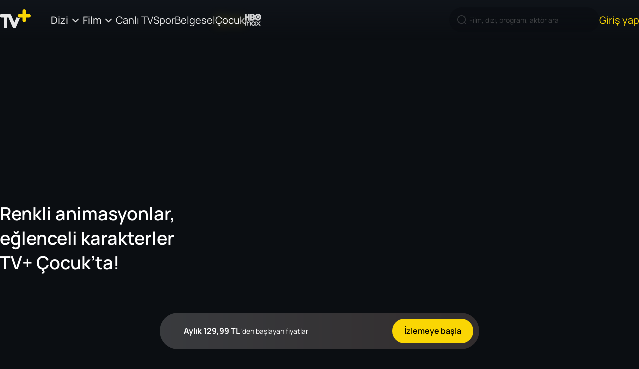

--- FILE ---
content_type: text/html; charset=utf-8
request_url: https://tvplus.com.tr/cocuk
body_size: 46968
content:
<!DOCTYPE html><html lang="tr"><head><meta charSet="utf-8"/><meta name="viewport" content="user-scalable=no, initial-scale=1, maximum-scale=1, minimum-scale=1, width=device-width"/><title>Çocuk | TV+</title><meta name="description" content="TV+ Çocuk, çocuklar için özel olarak hazırlanmış renkli animasyonlar ve eğlenceli karakterlerle dolu bir dünya sunuyor. Eğlenceli içerikler ve güvenli bir izleme deneyimi için TV+ Çocuk&#x27;u keşfedin."/><link rel="canonical" href="https://tvplus.com.tr/cocuk"/><meta name="robots" content="max-image-preview:large"/><meta property="og:url" content="https://tvplus.com.tr/cocuk"/><meta property="og:title" content="Çocuk | TV+"/><meta property="og:description" content="TV+ Çocuk, çocuklar için özel olarak hazırlanmış renkli animasyonlar ve eğlenceli karakterlerle dolu bir dünya sunuyor. Eğlenceli içerikler ve güvenli bir izleme deneyimi için TV+ Çocuk&#x27;u keşfedin."/><meta name="twitter:title" content="Çocuk | TV+"/><meta name="twitter:url" content="https://tvplus.com.tr/cocuk"/><meta name="twitter:description" content="TV+ Çocuk, çocuklar için özel olarak hazırlanmış renkli animasyonlar ve eğlenceli karakterlerle dolu bir dünya sunuyor. Eğlenceli içerikler ve güvenli bir izleme deneyimi için TV+ Çocuk&#x27;u keşfedin."/><script type="application/ld+json">{"@context":"http://schema.org","@type":"WebPage","name":"Çocuk | TV+","description":"TV+ Çocuk, çocuklar için özel olarak hazırlanmış renkli animasyonlar ve eğlenceli karakterlerle dolu bir dünya sunuyor. Eğlenceli içerikler ve güvenli bir izleme deneyimi için TV+ Çocuk'u keşfedin.","Publisher":{"@type":"Organization","name":"https://tvplus.com.tr"}}</script><script type="application/ld+json">{"@context":"http://schema.org","@type":"ItemList","itemListElement":[{"@type":"ListItem","position":1,"url":"https://tvplus.com.tr/cocuk/cizmeli-kedinin-maceralari--219216284"},{"@type":"ListItem","position":2,"url":"https://tvplus.com.tr/cocuk/monster-high--207695473"},{"@type":"ListItem","position":3,"url":"https://tvplus.com.tr/cocuk/kucho-super-siradan-kopek--218878481"},{"@type":"ListItem","position":4,"url":"https://tvplus.com.tr/cocuk/ejderhalar-berkin-savunuculari--218814561"},{"@type":"ListItem","position":5,"url":"https://tvplus.com.tr/cocuk/ejderhalar-berkin-binicileri--218816003"},{"@type":"ListItem","position":6,"url":"https://tvplus.com.tr/cocuk/iron-man-armored-adventures--217978898"},{"@type":"ListItem","position":7,"url":"https://tvplus.com.tr/cocuk/sonic-boom--218450966"},{"@type":"ListItem","position":8,"url":"https://tvplus.com.tr/cocuk/jojo-ve-buyukanne--217413769"},{"@type":"ListItem","position":9,"url":"https://tvplus.com.tr/cocuk/kabadayilar--217413853"},{"@type":"ListItem","position":10,"url":"https://tvplus.com.tr/cocuk/super-patates--217246834"}]}</script><link rel="preload" href="https://tv-static-cdn.tvplus.com.tr/webtv/new-design/posters/dashboard/cocuk-header-web.webp" as="image" fetchpriority="high"/><meta name="next-head-count" content="15"/><script async="" type="text/javascript" src="/analytics/gtag.js"></script><meta property="og:type" content="website"/><meta property="og:image" content="https://tv-static-cdn.tvplus.com.tr/webtv/posters/tv-plus-dark-logo.jpg"/><meta property="og:site_name" content="Tvplus.com.tr"/><meta name="twitter:url" content="https://tvplus.com.tr"/><meta name="twitter:card" content="summary"/><meta name="twitter:site" content="@TVPlusHerYerde"/><meta name="twitter:creator" content="https://tvplus.com.tr"/><meta name="twitter:image" content="https://tv-static-cdn.tvplus.com.tr/webtv/posters/tv-plus-dark-logo.jpg"/> <meta name="google-site-verification" content="LsPpbKCiUjHJZ4eMxVrFrJARyrSSby1vh41jZp6IG5E"/><link rel="icon" href="/images/favicon.ico"/><meta name="apple-itunes-app" content="app-id=835880015"/><meta name="google-play-app" content="app-id=com.turkcell.ott"/><link rel="android-touch-icon" href="/images/favicon.png"/><link rel="icon" type="image/png" href="/images/favicon.png"/><link rel="preload" as="image" href="/images/iconsVisual/logo.svg" fetchpriority="high"/><script type="text/javascript" src="/analytics/data_format.js"></script><link rel="preconnect" href="https://fonts.googleapis.com"/><link rel="preconnect" href="https://fonts.gstatic.com"/><link rel="preconnect" href="https://tv-static-cdn.tvplus.com.tr"/><link rel="preconnect" href="https://fonts.gstatic.com" crossorigin /><link data-next-font="" rel="preconnect" href="/" crossorigin="anonymous"/><link rel="preload" href="/_next/static/css/f50ff71a1c10b81e.css" as="style"/><link rel="stylesheet" href="/_next/static/css/f50ff71a1c10b81e.css" data-n-g=""/><link rel="preload" href="/_next/static/css/df74a1071065a653.css" as="style"/><link rel="stylesheet" href="/_next/static/css/df74a1071065a653.css" data-n-p=""/><link rel="preload" href="/_next/static/css/2de292d3f7992245.css" as="style"/><link rel="stylesheet" href="/_next/static/css/2de292d3f7992245.css" data-n-p=""/><noscript data-n-css=""></noscript><script defer="" nomodule="" src="/_next/static/chunks/polyfills-c67a75d1b6f99dc8.js"></script><script src="/_next/static/chunks/webpack-77998d363ecc0819.js" defer=""></script><script src="/_next/static/chunks/framework-5f2a73db54b4efd4.js" defer=""></script><script src="/_next/static/chunks/main-4c4e29556b39e572.js" defer=""></script><script src="/_next/static/chunks/pages/_app-4bcfdae33d8c21a1.js" defer=""></script><script src="/_next/static/chunks/9537-eef61e503aa6326a.js" defer=""></script><script src="/_next/static/chunks/3479-09ab20d3db559360.js" defer=""></script><script src="/_next/static/chunks/7660-4e11d3a43b1b2fab.js" defer=""></script><script src="/_next/static/chunks/7600-4e1ed9c59ae0a248.js" defer=""></script><script src="/_next/static/chunks/6442-4a0d5c9ad8eb865e.js" defer=""></script><script src="/_next/static/chunks/pages/cocuk-2a65faf2a56d50c6.js" defer=""></script><script src="/_next/static/evBwzZ6GxjhTsXCqEWFXI/_buildManifest.js" defer=""></script><script src="/_next/static/evBwzZ6GxjhTsXCqEWFXI/_ssgManifest.js" defer=""></script><style data-href="https://fonts.googleapis.com/css2?family=Manrope:wght@200..800&display=swap">@font-face{font-family:'Manrope';font-style:normal;font-weight:200;font-display:swap;src:url(https://fonts.gstatic.com/l/font?kit=xn7_YHE41ni1AdIRqAuZuw1Bx9mbZk59FO_G&skey=c397ded15edc0853&v=v20) format('woff')}@font-face{font-family:'Manrope';font-style:normal;font-weight:300;font-display:swap;src:url(https://fonts.gstatic.com/l/font?kit=xn7_YHE41ni1AdIRqAuZuw1Bx9mbZk6jFO_G&skey=c397ded15edc0853&v=v20) format('woff')}@font-face{font-family:'Manrope';font-style:normal;font-weight:400;font-display:swap;src:url(https://fonts.gstatic.com/l/font?kit=xn7_YHE41ni1AdIRqAuZuw1Bx9mbZk79FO_G&skey=c397ded15edc0853&v=v20) format('woff')}@font-face{font-family:'Manrope';font-style:normal;font-weight:500;font-display:swap;src:url(https://fonts.gstatic.com/l/font?kit=xn7_YHE41ni1AdIRqAuZuw1Bx9mbZk7PFO_G&skey=c397ded15edc0853&v=v20) format('woff')}@font-face{font-family:'Manrope';font-style:normal;font-weight:600;font-display:swap;src:url(https://fonts.gstatic.com/l/font?kit=xn7_YHE41ni1AdIRqAuZuw1Bx9mbZk4jE-_G&skey=c397ded15edc0853&v=v20) format('woff')}@font-face{font-family:'Manrope';font-style:normal;font-weight:700;font-display:swap;src:url(https://fonts.gstatic.com/l/font?kit=xn7_YHE41ni1AdIRqAuZuw1Bx9mbZk4aE-_G&skey=c397ded15edc0853&v=v20) format('woff')}@font-face{font-family:'Manrope';font-style:normal;font-weight:800;font-display:swap;src:url(https://fonts.gstatic.com/l/font?kit=xn7_YHE41ni1AdIRqAuZuw1Bx9mbZk59E-_G&skey=c397ded15edc0853&v=v20) format('woff')}@font-face{font-family:'Manrope';font-style:normal;font-weight:200 800;font-display:swap;src:url(https://fonts.gstatic.com/s/manrope/v20/xn7gYHE41ni1AdIRggqxSvfedN62Zw.woff2) format('woff2');unicode-range:U+0460-052F,U+1C80-1C8A,U+20B4,U+2DE0-2DFF,U+A640-A69F,U+FE2E-FE2F}@font-face{font-family:'Manrope';font-style:normal;font-weight:200 800;font-display:swap;src:url(https://fonts.gstatic.com/s/manrope/v20/xn7gYHE41ni1AdIRggOxSvfedN62Zw.woff2) format('woff2');unicode-range:U+0301,U+0400-045F,U+0490-0491,U+04B0-04B1,U+2116}@font-face{font-family:'Manrope';font-style:normal;font-weight:200 800;font-display:swap;src:url(https://fonts.gstatic.com/s/manrope/v20/xn7gYHE41ni1AdIRggSxSvfedN62Zw.woff2) format('woff2');unicode-range:U+0370-0377,U+037A-037F,U+0384-038A,U+038C,U+038E-03A1,U+03A3-03FF}@font-face{font-family:'Manrope';font-style:normal;font-weight:200 800;font-display:swap;src:url(https://fonts.gstatic.com/s/manrope/v20/xn7gYHE41ni1AdIRggixSvfedN62Zw.woff2) format('woff2');unicode-range:U+0102-0103,U+0110-0111,U+0128-0129,U+0168-0169,U+01A0-01A1,U+01AF-01B0,U+0300-0301,U+0303-0304,U+0308-0309,U+0323,U+0329,U+1EA0-1EF9,U+20AB}@font-face{font-family:'Manrope';font-style:normal;font-weight:200 800;font-display:swap;src:url(https://fonts.gstatic.com/s/manrope/v20/xn7gYHE41ni1AdIRggmxSvfedN62Zw.woff2) format('woff2');unicode-range:U+0100-02BA,U+02BD-02C5,U+02C7-02CC,U+02CE-02D7,U+02DD-02FF,U+0304,U+0308,U+0329,U+1D00-1DBF,U+1E00-1E9F,U+1EF2-1EFF,U+2020,U+20A0-20AB,U+20AD-20C0,U+2113,U+2C60-2C7F,U+A720-A7FF}@font-face{font-family:'Manrope';font-style:normal;font-weight:200 800;font-display:swap;src:url(https://fonts.gstatic.com/s/manrope/v20/xn7gYHE41ni1AdIRggexSvfedN4.woff2) format('woff2');unicode-range:U+0000-00FF,U+0131,U+0152-0153,U+02BB-02BC,U+02C6,U+02DA,U+02DC,U+0304,U+0308,U+0329,U+2000-206F,U+20AC,U+2122,U+2191,U+2193,U+2212,U+2215,U+FEFF,U+FFFD}</style></head><body><div id="__next"><div><header id="header" class="header  "><div class="container-fluid "><div class="container header__container"><ul class="header__burger "><li></li><li></li><li></li></ul><div class="header__logo__container"><a class="header__logo__container__logo " href="/"><img alt="TV+ Logo" title="TV+ Logo" data-test-id="header-logo" loading="lazy" width="62" height="38" decoding="async" data-nimg="1" style="color:transparent" src="/images/iconsVisual/logo.svg"/></a></div><nav data-test-id="header-nav" class="header__nav "><div class="header__nav__context"><ul class="header__nav__context__list"><li data-test-id="header-dropdown" class="header__dropdown header__nav__context__list__item  "><a class="header__dropdown__title " href="/dizi-izle">Dizi<i class="icon icon-down"></i></a><ul class="header__dropdown__list three-column"><li data-test-id="header-dropdown-all-item" class="header__dropdown__list__item "><a class="header__dropdown__list__item__link " href="/dizi-izle">Tüm Diziler</a></li><li data-test-id="header-dropdown-item" class="header__dropdown__list__item "><a class="header__dropdown__list__item__link " href="/dizi-izle/tur/aile--1102">Aile</a></li><li data-test-id="header-dropdown-item" class="header__dropdown__list__item "><a class="header__dropdown__list__item__link " href="/dizi-izle/tur/aksiyon--1103">Aksiyon</a></li><li data-test-id="header-dropdown-item" class="header__dropdown__list__item "><a class="header__dropdown__list__item__link " href="/dizi-izle/tur/animasyon--1104">Animasyon</a></li><li data-test-id="header-dropdown-item" class="header__dropdown__list__item "><a class="header__dropdown__list__item__link " href="/dizi-izle/tur/ask--1130">Aşk</a></li><li data-test-id="header-dropdown-item" class="header__dropdown__list__item "><a class="header__dropdown__list__item__link " href="/dizi-izle/tur/belgesel--1105">Belgesel</a></li><li data-test-id="header-dropdown-item" class="header__dropdown__list__item "><a class="header__dropdown__list__item__link " href="/dizi-izle/tur/bilim-kurgu--1106">Bilim Kurgu</a></li><li data-test-id="header-dropdown-item" class="header__dropdown__list__item "><a class="header__dropdown__list__item__link " href="/dizi-izle/tur/cocuk--1108">Çocuk</a></li><li data-test-id="header-dropdown-item" class="header__dropdown__list__item "><a class="header__dropdown__list__item__link " href="/dizi-izle/tur/dram--1110">Dram</a></li><li data-test-id="header-dropdown-item" class="header__dropdown__list__item "><a class="header__dropdown__list__item__link " href="/dizi-izle/tur/fantastik--1114">Fantastik</a></li><li data-test-id="header-dropdown-item" class="header__dropdown__list__item "><a class="header__dropdown__list__item__link " href="/dizi-izle/tur/gerilim--1116">Gerilim</a></li><li data-test-id="header-dropdown-item" class="header__dropdown__list__item "><a class="header__dropdown__list__item__link " href="/dizi-izle/tur/komedi--1119">Komedi</a></li><li data-test-id="header-dropdown-item" class="header__dropdown__list__item "><a class="header__dropdown__list__item__link " href="/dizi-izle/tur/korku--1120">Korku</a></li><li data-test-id="header-dropdown-item" class="header__dropdown__list__item "><a class="header__dropdown__list__item__link " href="/dizi-izle/tur/macera--1123">Macera</a></li><li data-test-id="header-dropdown-item" class="header__dropdown__list__item "><a class="header__dropdown__list__item__link " href="/dizi-izle/tur/muzik--12628">Müzik</a></li><li data-test-id="header-dropdown-item" class="header__dropdown__list__item "><a class="header__dropdown__list__item__link " href="/dizi-izle/tur/romantik-komedi--1124">Romantik Komedi</a></li><li data-test-id="header-dropdown-item" class="header__dropdown__list__item "><a class="header__dropdown__list__item__link " href="/dizi-izle/tur/spor--14908">Spor</a></li><li data-test-id="header-dropdown-item" class="header__dropdown__list__item "><a class="header__dropdown__list__item__link " href="/dizi-izle/tur/turk-yapimi--2116">Türk Yapımı</a></li><li data-test-id="header-dropdown-item" class="header__dropdown__list__item "><a class="header__dropdown__list__item__link " href="/dizi-izle/tur/yasam--12629">Yaşam</a></li></ul></li><li data-test-id="header-dropdown" class="header__dropdown header__nav__context__list__item  "><a class="header__dropdown__title " href="/film-izle">Film<i class="icon icon-down"></i></a><ul class="header__dropdown__list three-column"><li data-test-id="header-dropdown-all-item" class="header__dropdown__list__item "><a class="header__dropdown__list__item__link " href="/film-izle">Tüm Filmler</a></li><li data-test-id="header-dropdown-item" class="header__dropdown__list__item "><a class="header__dropdown__list__item__link " href="/film-izle/tur/aile--1102">Aile</a></li><li data-test-id="header-dropdown-item" class="header__dropdown__list__item "><a class="header__dropdown__list__item__link " href="/film-izle/tur/aksiyon--1103">Aksiyon</a></li><li data-test-id="header-dropdown-item" class="header__dropdown__list__item "><a class="header__dropdown__list__item__link " href="/film-izle/tur/animasyon--1104">Animasyon</a></li><li data-test-id="header-dropdown-item" class="header__dropdown__list__item "><a class="header__dropdown__list__item__link " href="/film-izle/tur/ask--1130">Aşk</a></li><li data-test-id="header-dropdown-item" class="header__dropdown__list__item "><a class="header__dropdown__list__item__link " href="/film-izle/tur/belgesel--1105">Belgesel</a></li><li data-test-id="header-dropdown-item" class="header__dropdown__list__item "><a class="header__dropdown__list__item__link " href="/film-izle/tur/bilim-kurgu--1106">Bilim Kurgu</a></li><li data-test-id="header-dropdown-item" class="header__dropdown__list__item "><a class="header__dropdown__list__item__link " href="/film-izle/tur/cocuk--1108">Çocuk</a></li><li data-test-id="header-dropdown-item" class="header__dropdown__list__item "><a class="header__dropdown__list__item__link " href="/film-izle/tur/dram--1110">Dram</a></li><li data-test-id="header-dropdown-item" class="header__dropdown__list__item "><a class="header__dropdown__list__item__link " href="/film-izle/tur/fantastik--1114">Fantastik</a></li><li data-test-id="header-dropdown-item" class="header__dropdown__list__item "><a class="header__dropdown__list__item__link " href="/film-izle/tur/gerilim--1116">Gerilim</a></li><li data-test-id="header-dropdown-item" class="header__dropdown__list__item "><a class="header__dropdown__list__item__link " href="/film-izle/tur/komedi--1119">Komedi</a></li><li data-test-id="header-dropdown-item" class="header__dropdown__list__item "><a class="header__dropdown__list__item__link " href="/film-izle/tur/korku--1120">Korku</a></li><li data-test-id="header-dropdown-item" class="header__dropdown__list__item "><a class="header__dropdown__list__item__link " href="/film-izle/tur/macera--1123">Macera</a></li><li data-test-id="header-dropdown-item" class="header__dropdown__list__item "><a class="header__dropdown__list__item__link " href="/film-izle/tur/muzik--12628">Müzik</a></li><li data-test-id="header-dropdown-item" class="header__dropdown__list__item "><a class="header__dropdown__list__item__link " href="/film-izle/tur/romantik-komedi--1124">Romantik Komedi</a></li><li data-test-id="header-dropdown-item" class="header__dropdown__list__item "><a class="header__dropdown__list__item__link " href="/film-izle/tur/spor--14908">Spor</a></li><li data-test-id="header-dropdown-item" class="header__dropdown__list__item "><a class="header__dropdown__list__item__link " href="/film-izle/tur/turk-yapimi--2116">Türk Yapımı</a></li><li data-test-id="header-dropdown-item" class="header__dropdown__list__item "><a class="header__dropdown__list__item__link " href="/film-izle/tur/yasam--12629">Yaşam</a></li></ul></li><li data-test-id="header-nav-item-live-tv" class="header__nav__context__list__item  "><a href="/canli-tv">Canlı TV</a></li><li data-test-id="header-nav-item-sport" class="header__nav__context__list__item  "><a href="/spor">Spor</a></li><li data-test-id="header-nav-item-documentary" class="header__nav__context__list__item  "><a href="/belgesel-izle">Belgesel</a></li><li data-test-id="header-nav-item-child" class="header__nav__context__list__item  active"><a href="/cocuk">Çocuk</a></li><li data-test-id="header-nav-item-hbo" class="header__nav__context__list__item  hbo-icon "><a href="/hbo"><img alt="HBO" loading="lazy" width="33" height="24" decoding="async" data-nimg="1" style="color:transparent" src="/images/icons/icon-hbo.svg"/></a></li></ul></div><div class="header__nav__right"><div class="header__nav__button"><div data-test-id="header-nav-button-search" class="header__nav__button__search"><img class="header__nav__button__search--icon  disabled" src="/svg/search.svg" alt="search"/><input disabled="" maxLength="120" class="header__nav__button__search--input  disabled" type="text" placeholder="Film, dizi, program, aktör ara" value=""/></div></div></div><div class="header__nav__mobileMenu"><ul class="header__nav__mobileMenu__list container"><li class="header__nav__mobileMenu__list__item mobileMenuList    ">Dizi<img src="/images/icons/down.svg" class="arrow  " alt="arrow down"/></li><li class="header__nav__mobileMenu__list__item mobileMenuList    ">Film<img alt="arrow down" loading="lazy" width="14" height="14" decoding="async" data-nimg="1" class="arrow  " style="color:transparent" src="/images/icons/down.svg"/></li><a class="header__nav__mobileMenu__list__item   " href="/canli-tv">Canlı TV</a><a class="header__nav__mobileMenu__list__item  " href="/spor">Spor</a><a class="header__nav__mobileMenu__list__item   " href="/belgesel-izle">Belgesel</a><a class="header__nav__mobileMenu__list__item  active " href="/cocuk">Çocuk</a><a class="header__nav__mobileMenu__list__item  hbo-icon  " href="/hbo"><img alt="HBO" loading="lazy" width="33" height="24" decoding="async" data-nimg="1" style="color:transparent" src="/images/icons/icon-hbo.svg"/></a></ul></div></nav></div></div><div class="mobile-profile-menu false"><button class="tv-button tv-button--primary tv-button--default  mobile-profile-menu__close-button tv-button--icon-btn " type="button"><span class="tv-button__icon"><img alt="close" loading="lazy" width="24" height="24" decoding="async" data-nimg="1" style="color:transparent" src="/images/icons/icon-close-white.svg"/></span></button><div class="mobile-profile-menu__content"><div class="mobile-profile-menu__content__profiles"><button class="tv-button tv-button--dark tv-button--default  mobile-profile-menu__content__profiles--manage-profiles  " type="button"><span class="tv-button__text">Profili Düzenle</span></button></div><div class="mobile-profile-menu__content__line"></div><div class="mobile-profile-menu__content__item"><img alt="listelerim" loading="lazy" width="20" height="20" decoding="async" data-nimg="1" style="color:transparent" src="/images/icons/icon-list.svg"/><p class="typography body1 regular">Listelerim</p></div><div class="mobile-profile-menu__content__line"></div><div class="mobile-profile-menu__content__item"><img alt="yardım" loading="lazy" width="20" height="20" decoding="async" data-nimg="1" style="color:transparent" src="/images/icons/icon-headset.svg"/><p class="typography body1 regular">Yardım</p></div><div class="mobile-profile-menu__content__item"><img alt="cikis-yap" loading="lazy" width="20" height="20" decoding="async" data-nimg="1" style="color:transparent" src="/images/icons/icon-logout.svg"/><p class="typography body1 regular">Çıkış yap</p></div></div></div></header><div class="preloader-component__body"><img src="/images/enoptimize-loader.webp" alt="Spinner"/></div><div class="detailContainer "><main class="cocuk-container container-fluid"><div class="dashboardBanner"><img alt="Renkli animasyonlar, eğlenceli karakterler TV+ Çocuk’ta!" data-test-id="dashboard-banner-web-background" fetchpriority="high" width="1440" height="814" decoding="async" data-nimg="1" class="dashboardBanner--background-web" style="color:transparent" src="https://tv-static-cdn.tvplus.com.tr/webtv/new-design/posters/dashboard/cocuk-header-web.webp"/><div class="container"><div class="dashboardBanner__text-container"><h1 class="dashboardBanner__text-container__title">Renkli animasyonlar, eğlenceli karakterler TV+ Çocuk’ta!</h1></div></div></div><div class="container"><h2 class="section-title__container "><span class="section-title__text">Çocuk Kanalları</span></h2><div class="horizontal-carousel-container"><div class="react-multi-carousel-list  channel-list-carousel horizontal-carousel" dir="ltr"><ul class="react-multi-carousel-track " style="transition:none;overflow:unset;transform:translate3d(0px,0,0)"></ul></div></div></div><div class="container"><div data-test-id="top-ten-container" class="top-ten-container top-ten-container-child"><h2 class="section-title__container "><span class="section-title__text">Top 10</span></h2><div class="carousel__button-wrapper carousel__button-wrapper--left"></div><div class="carousel__button-wrapper carousel__button-wrapper--right"></div><div class="top-ten-container__rail-slider-container"><div class="react-multi-carousel-list rail-slider " dir="ltr"><ul class="react-multi-carousel-track " style="transition:none;overflow:hidden;transform:translate3d(0px,0,0)"><li data-index="0" aria-hidden="true" style="flex:1 0 25.0%;position:relative;width:auto" class="react-multi-carousel-item  rail-item"><a data-test-id="top-ten-rail-slider-link" class="click-item-container series" href="/cocuk/kral-sakir--156254272"><span class="number  ">1</span><div class="img-container false"><div class="image-wrapper"><img alt="Kral Şakir İzle" data-test-id="top-ten-rail-slider-image" title="Kral Şakir İzle" loading="lazy" width="365" height="540" decoding="async" data-nimg="1" style="color:transparent" src="/images/fallback-default.webp"/></div><div class="content-wrapper"><h4 data-test-id="top-ten-rail-slider-title" class="description false">Kral Şakir</h4></div></div></a></li><li data-index="1" aria-hidden="true" style="flex:1 0 25.0%;position:relative;width:auto" class="react-multi-carousel-item  rail-item"><a data-test-id="top-ten-rail-slider-link" class="click-item-container series" href="/cocuk/sonic-boom--218450966"><span class="number  ">2</span><div class="img-container false"><div class="image-wrapper"><img alt="Sonic Boom İzle" data-test-id="top-ten-rail-slider-image" title="Sonic Boom İzle" loading="lazy" width="365" height="540" decoding="async" data-nimg="1" style="color:transparent" src="/images/fallback-default.webp"/></div><div class="content-wrapper"><h4 data-test-id="top-ten-rail-slider-title" class="description false">Sonic Boom</h4></div></div></a></li><li data-index="2" aria-hidden="true" style="flex:1 0 25.0%;position:relative;width:auto" class="react-multi-carousel-item  rail-item"><a data-test-id="top-ten-rail-slider-link" class="click-item-container series" href="/cocuk/sunger-bob-kare-pantolon--192755718"><span class="number  ">3</span><div class="img-container false"><div class="image-wrapper"><img alt="Sünger Bob Kare Pantolon İzle" data-test-id="top-ten-rail-slider-image" title="Sünger Bob Kare Pantolon İzle" loading="lazy" width="365" height="540" decoding="async" data-nimg="1" style="color:transparent" src="/images/fallback-default.webp"/></div><div class="content-wrapper"><h4 data-test-id="top-ten-rail-slider-title" class="description false">Sünger Bob Kare Pantolon</h4></div></div></a></li><li data-index="3" aria-hidden="true" style="flex:1 0 25.0%;position:relative;width:auto" class="react-multi-carousel-item  rail-item"><a data-test-id="top-ten-rail-slider-link" class="click-item-container series" href="/cocuk/masa-ile-koca-ayi--139987991"><span class="number  ">4</span><div class="img-container false"><div class="image-wrapper"><img alt="Maşa ile Koca Ayı İzle" data-test-id="top-ten-rail-slider-image" title="Maşa ile Koca Ayı İzle" loading="lazy" width="365" height="540" decoding="async" data-nimg="1" style="color:transparent" src="/images/fallback-default.webp"/></div><div class="content-wrapper"><h4 data-test-id="top-ten-rail-slider-title" class="description false">Maşa ile Koca Ayı</h4></div></div></a></li><li data-index="4" aria-hidden="true" style="flex:1 0 25.0%;position:relative;width:auto" class="react-multi-carousel-item  rail-item"><a data-test-id="top-ten-rail-slider-link" class="click-item-container series" href="/cocuk/cizmeli-kedinin-maceralari--219216284"><span class="number  ">5</span><div class="img-container false"><div class="image-wrapper"><img alt="Çizmeli Kedi&#x27;nin Maceraları İzle" data-test-id="top-ten-rail-slider-image" title="Çizmeli Kedi&#x27;nin Maceraları İzle" loading="lazy" width="365" height="540" decoding="async" data-nimg="1" style="color:transparent" src="/images/fallback-default.webp"/></div><div class="content-wrapper"><h4 data-test-id="top-ten-rail-slider-title" class="description false">Çizmeli Kedi&#x27;nin Maceraları</h4></div></div></a></li><li data-index="5" aria-hidden="true" style="flex:1 0 25.0%;position:relative;width:auto" class="react-multi-carousel-item  rail-item"><a data-test-id="top-ten-rail-slider-link" class="click-item-container series" href="/cocuk/sirinler--195807488"><span class="number  ">6</span><div class="img-container false"><div class="image-wrapper"><img alt="Şirinler İzle" data-test-id="top-ten-rail-slider-image" title="Şirinler İzle" loading="lazy" width="365" height="540" decoding="async" data-nimg="1" style="color:transparent" src="/images/fallback-default.webp"/></div><div class="content-wrapper"><h4 data-test-id="top-ten-rail-slider-title" class="description false">Şirinler</h4></div></div></a></li><li data-index="6" aria-hidden="true" style="flex:1 0 25.0%;position:relative;width:auto" class="react-multi-carousel-item  rail-item"><a data-test-id="top-ten-rail-slider-link" class="click-item-container series" href="/cocuk/tozkoparan-iskender--193596794"><span class="number  ">7</span><div class="img-container false"><div class="image-wrapper"><img alt="Tozkoparan İskender İzle" data-test-id="top-ten-rail-slider-image" title="Tozkoparan İskender İzle" loading="lazy" width="365" height="540" decoding="async" data-nimg="1" style="color:transparent" src="/images/fallback-default.webp"/></div><div class="content-wrapper"><h4 data-test-id="top-ten-rail-slider-title" class="description false">Tozkoparan İskender</h4></div></div></a></li><li data-index="7" aria-hidden="true" style="flex:1 0 25.0%;position:relative;width:auto" class="react-multi-carousel-item  rail-item"><a data-test-id="top-ten-rail-slider-link" class="click-item-container series" href="/cocuk/paw-patrol--116989301"><span class="number  ">8</span><div class="img-container false"><div class="image-wrapper"><img alt="Paw Patrol İzle" data-test-id="top-ten-rail-slider-image" title="Paw Patrol İzle" loading="lazy" width="365" height="540" decoding="async" data-nimg="1" style="color:transparent" src="/images/fallback-default.webp"/></div><div class="content-wrapper"><h4 data-test-id="top-ten-rail-slider-title" class="description false">Paw Patrol</h4></div></div></a></li><li data-index="8" aria-hidden="true" style="flex:1 0 25.0%;position:relative;width:auto" class="react-multi-carousel-item  rail-item"><a data-test-id="top-ten-rail-slider-link" class="click-item-container series" href="/cocuk/ejderhalar-berkin-savunuculari--218814561"><span class="number  ">9</span><div class="img-container false"><div class="image-wrapper"><img alt="Ejderhalar: Berk&#x27;in Savunucuları İzle" data-test-id="top-ten-rail-slider-image" title="Ejderhalar: Berk&#x27;in Savunucuları İzle" loading="lazy" width="365" height="540" decoding="async" data-nimg="1" style="color:transparent" src="/images/fallback-default.webp"/></div><div class="content-wrapper"><h4 data-test-id="top-ten-rail-slider-title" class="description false">Ejderhalar: Berk&#x27;in Savunucuları</h4></div></div></a></li><li data-index="9" aria-hidden="true" style="flex:1 0 25.0%;position:relative;width:auto" class="react-multi-carousel-item  rail-item"><a data-test-id="top-ten-rail-slider-link" class="click-item-container series" href="/cocuk/monster-high--207695473"><span class="number two-digit ">10</span><div class="img-container two-digit"><div class="image-wrapper"><img alt="Monster High İzle" data-test-id="top-ten-rail-slider-image" title="Monster High İzle" loading="lazy" width="365" height="540" decoding="async" data-nimg="1" style="color:transparent" src="/images/fallback-default.webp"/></div><div class="content-wrapper"><h4 data-test-id="top-ten-rail-slider-title" class="description false">Monster High</h4></div></div></a></li></ul><button aria-label="Go to next slide" class="react-multiple-carousel__arrow react-multiple-carousel__arrow--right " type="button"></button></div></div></div></div><div class="container"><div class="vertical-carousel "><h2 class="section-title__container "><span class="section-title__text">Tümü</span><a class="section-title__link" href="/cocuk/kategori/tumu--101707"><div class="all-link">Tümünü gör <img alt="" loading="lazy" width="14" height="14" decoding="async" data-nimg="1" style="color:transparent" src="/svg/yellow-right-arrow.svg"/></div></a><a class="section-title__link--mobile" href="/cocuk/kategori/tumu--101707"><img src="/images/icons/right.svg" alt="right arrow"/></a></h2><div class="carousel__button-wrapper carousel__button-wrapper--left"></div><div class="carousel__button-wrapper carousel__button-wrapper--right"></div><div class=""><div class="react-multi-carousel-list  " dir="ltr"><ul class="react-multi-carousel-track " style="transition:none;overflow:hidden;transform:translate3d(0px,0,0)"><li data-index="0" aria-hidden="true" style="flex:1 0 16.7%;position:relative;width:auto" class="react-multi-carousel-item  vertical-carousel__item"><a data-test-id="vod-card" class="vertical-carousel__card " href="/cocuk/cizmeli-kedinin-maceralari--219216284"><div class="vertical-carousel__card-image-wrapper "><img alt="Çizmeli Kedi&#x27;nin Maceraları poster" data-test-id="vod-card-image" loading="lazy" width="375" height="555" decoding="async" data-nimg="1" class="vertical-carousel__card-image  hide-gradient" style="color:transparent" src="/images/fallback-default.webp"/></div><h3 data-test-id="vod-card-title" class="vertical-carousel__card-title ">Çizmeli Kedi&#x27;nin Maceraları</h3></a></li><li data-index="1" aria-hidden="true" style="flex:1 0 16.7%;position:relative;width:auto" class="react-multi-carousel-item  vertical-carousel__item"><a data-test-id="vod-card" class="vertical-carousel__card " href="/cocuk/monster-high--207695473"><div class="vertical-carousel__card-image-wrapper "><img alt="Monster High poster" data-test-id="vod-card-image" loading="lazy" width="375" height="555" decoding="async" data-nimg="1" class="vertical-carousel__card-image  hide-gradient" style="color:transparent" src="/images/fallback-default.webp"/></div><h3 data-test-id="vod-card-title" class="vertical-carousel__card-title ">Monster High</h3></a></li><li data-index="2" aria-hidden="true" style="flex:1 0 16.7%;position:relative;width:auto" class="react-multi-carousel-item  vertical-carousel__item"><a data-test-id="vod-card" class="vertical-carousel__card " href="/cocuk/kucho-super-siradan-kopek--218878481"><div class="vertical-carousel__card-image-wrapper "><img alt="Kucho: Süper Sıradan Köpek poster" data-test-id="vod-card-image" loading="lazy" width="375" height="555" decoding="async" data-nimg="1" class="vertical-carousel__card-image  hide-gradient" style="color:transparent" src="/images/fallback-default.webp"/></div><h3 data-test-id="vod-card-title" class="vertical-carousel__card-title ">Kucho: Süper Sıradan Köpek</h3></a></li><li data-index="3" aria-hidden="true" style="flex:1 0 16.7%;position:relative;width:auto" class="react-multi-carousel-item  vertical-carousel__item"><a data-test-id="vod-card" class="vertical-carousel__card " href="/cocuk/ejderhalar-berkin-savunuculari--218814561"><div class="vertical-carousel__card-image-wrapper "><img alt="Ejderhalar: Berk&#x27;in Savunucuları poster" data-test-id="vod-card-image" loading="lazy" width="375" height="555" decoding="async" data-nimg="1" class="vertical-carousel__card-image  hide-gradient" style="color:transparent" src="/images/fallback-default.webp"/></div><h3 data-test-id="vod-card-title" class="vertical-carousel__card-title ">Ejderhalar: Berk&#x27;in Savunucuları</h3></a></li><li data-index="4" aria-hidden="true" style="flex:1 0 16.7%;position:relative;width:auto" class="react-multi-carousel-item  vertical-carousel__item"><a data-test-id="vod-card" class="vertical-carousel__card " href="/cocuk/ejderhalar-berkin-binicileri--218816003"><div class="vertical-carousel__card-image-wrapper "><img alt="Ejderhalar: Berk&#x27;in Binicileri poster" data-test-id="vod-card-image" loading="lazy" width="375" height="555" decoding="async" data-nimg="1" class="vertical-carousel__card-image  hide-gradient" style="color:transparent" src="/images/fallback-default.webp"/></div><h3 data-test-id="vod-card-title" class="vertical-carousel__card-title ">Ejderhalar: Berk&#x27;in Binicileri</h3></a></li><li data-index="5" aria-hidden="true" style="flex:1 0 16.7%;position:relative;width:auto" class="react-multi-carousel-item  vertical-carousel__item"><a data-test-id="vod-card" class="vertical-carousel__card " href="/cocuk/iron-man-armored-adventures--217978898"><div class="vertical-carousel__card-image-wrapper "><img alt="Iron Man: Armored Adventures poster" data-test-id="vod-card-image" loading="lazy" width="375" height="555" decoding="async" data-nimg="1" class="vertical-carousel__card-image  hide-gradient" style="color:transparent" src="/images/fallback-default.webp"/></div><h3 data-test-id="vod-card-title" class="vertical-carousel__card-title ">Iron Man: Armored Adventures</h3></a></li><li data-index="6" aria-hidden="true" style="flex:1 0 16.7%;position:relative;width:auto" class="react-multi-carousel-item  vertical-carousel__item"><a data-test-id="vod-card" class="vertical-carousel__card " href="/cocuk/sonic-boom--218450966"><div class="vertical-carousel__card-image-wrapper "><img alt="Sonic Boom poster" data-test-id="vod-card-image" loading="lazy" width="375" height="555" decoding="async" data-nimg="1" class="vertical-carousel__card-image  hide-gradient" style="color:transparent" src="/images/fallback-default.webp"/></div><h3 data-test-id="vod-card-title" class="vertical-carousel__card-title ">Sonic Boom</h3></a></li><li data-index="7" aria-hidden="true" style="flex:1 0 16.7%;position:relative;width:auto" class="react-multi-carousel-item  vertical-carousel__item"><a data-test-id="vod-card" class="vertical-carousel__card " href="/cocuk/jojo-ve-buyukanne--217413769"><div class="vertical-carousel__card-image-wrapper "><img alt="Jojo ve Büyükanne poster" data-test-id="vod-card-image" loading="lazy" width="375" height="555" decoding="async" data-nimg="1" class="vertical-carousel__card-image  hide-gradient" style="color:transparent" src="/images/fallback-default.webp"/></div><h3 data-test-id="vod-card-title" class="vertical-carousel__card-title ">Jojo ve Büyükanne</h3></a></li><li data-index="8" aria-hidden="true" style="flex:1 0 16.7%;position:relative;width:auto" class="react-multi-carousel-item  vertical-carousel__item"><a data-test-id="vod-card" class="vertical-carousel__card " href="/cocuk/kabadayilar--217413853"><div class="vertical-carousel__card-image-wrapper "><img alt="Kabadayılar poster" data-test-id="vod-card-image" loading="lazy" width="375" height="555" decoding="async" data-nimg="1" class="vertical-carousel__card-image  hide-gradient" style="color:transparent" src="/images/fallback-default.webp"/></div><h3 data-test-id="vod-card-title" class="vertical-carousel__card-title ">Kabadayılar</h3></a></li><li data-index="9" aria-hidden="true" style="flex:1 0 16.7%;position:relative;width:auto" class="react-multi-carousel-item  vertical-carousel__item"><a data-test-id="vod-card" class="vertical-carousel__card " href="/cocuk/super-patates--217246834"><div class="vertical-carousel__card-image-wrapper "><img alt="Süper Patates poster" data-test-id="vod-card-image" loading="lazy" width="375" height="555" decoding="async" data-nimg="1" class="vertical-carousel__card-image  hide-gradient" style="color:transparent" src="/images/fallback-default.webp"/></div><h3 data-test-id="vod-card-title" class="vertical-carousel__card-title ">Süper Patates</h3></a></li></ul><button aria-label="Go to next slide" class="react-multiple-carousel__arrow react-multiple-carousel__arrow--right " type="button"></button></div></div></div></div><div class="container"><div class="vertical-carousel "><h2 class="section-title__container "><span class="section-title__text">Sömestr Modu: TV+ Çocuk</span><a class="section-title__link" href="/cocuk/kategori/somestr-modu-tv-cocuk--1017013"><div class="all-link">Tümünü gör <img alt="" loading="lazy" width="14" height="14" decoding="async" data-nimg="1" style="color:transparent" src="/svg/yellow-right-arrow.svg"/></div></a><a class="section-title__link--mobile" href="/cocuk/kategori/somestr-modu-tv-cocuk--1017013"><img src="/images/icons/right.svg" alt="right arrow"/></a></h2><div class="carousel__button-wrapper carousel__button-wrapper--left"></div><div class="carousel__button-wrapper carousel__button-wrapper--right"></div><div class=""><div class="react-multi-carousel-list  " dir="ltr"><ul class="react-multi-carousel-track " style="transition:none;overflow:hidden;transform:translate3d(0px,0,0)"><li data-index="0" aria-hidden="true" style="flex:1 0 16.7%;position:relative;width:auto" class="react-multi-carousel-item  vertical-carousel__item"><a data-test-id="vod-card" class="vertical-carousel__card " href="/cocuk/sunger-bob-kare-pantolon--192755718"><div class="vertical-carousel__card-image-wrapper "><img alt="Sünger Bob Kare Pantolon poster" data-test-id="vod-card-image" loading="lazy" width="375" height="555" decoding="async" data-nimg="1" class="vertical-carousel__card-image  hide-gradient" style="color:transparent" src="/images/fallback-default.webp"/></div><h3 data-test-id="vod-card-title" class="vertical-carousel__card-title ">Sünger Bob Kare Pantolon</h3></a></li><li data-index="1" aria-hidden="true" style="flex:1 0 16.7%;position:relative;width:auto" class="react-multi-carousel-item  vertical-carousel__item"><a data-test-id="vod-card" class="vertical-carousel__card " href="/cocuk/cizmeli-kedinin-maceralari--219216284"><div class="vertical-carousel__card-image-wrapper "><img alt="Çizmeli Kedi&#x27;nin Maceraları poster" data-test-id="vod-card-image" loading="lazy" width="375" height="555" decoding="async" data-nimg="1" class="vertical-carousel__card-image  hide-gradient" style="color:transparent" src="/images/fallback-default.webp"/></div><h3 data-test-id="vod-card-title" class="vertical-carousel__card-title ">Çizmeli Kedi&#x27;nin Maceraları</h3></a></li><li data-index="2" aria-hidden="true" style="flex:1 0 16.7%;position:relative;width:auto" class="react-multi-carousel-item  vertical-carousel__item"><a data-test-id="vod-card" class="vertical-carousel__card " href="/cocuk/gumballin-muhtesem-tuhaf-dunyasi--214625857"><div class="vertical-carousel__card-image-wrapper "><img alt="Gumball&#x27;ın Muhteşem Tuhaf Dünyası poster" data-test-id="vod-card-image" loading="lazy" width="375" height="555" decoding="async" data-nimg="1" class="vertical-carousel__card-image  hide-gradient" style="color:transparent" src="/images/fallback-default.webp"/></div><h3 data-test-id="vod-card-title" class="vertical-carousel__card-title ">Gumball&#x27;ın Muhteşem Tuhaf Dünyası</h3></a></li><li data-index="3" aria-hidden="true" style="flex:1 0 16.7%;position:relative;width:auto" class="react-multi-carousel-item  vertical-carousel__item"><a data-test-id="vod-card" class="vertical-carousel__card " href="/cocuk/kral-sakir--156254272"><div class="vertical-carousel__card-image-wrapper "><img alt="Kral Şakir poster" data-test-id="vod-card-image" loading="lazy" width="375" height="555" decoding="async" data-nimg="1" class="vertical-carousel__card-image  hide-gradient" style="color:transparent" src="/images/fallback-default.webp"/></div><h3 data-test-id="vod-card-title" class="vertical-carousel__card-title ">Kral Şakir</h3></a></li><li data-index="4" aria-hidden="true" style="flex:1 0 16.7%;position:relative;width:auto" class="react-multi-carousel-item  vertical-carousel__item"><a data-test-id="vod-card" class="vertical-carousel__card " href="/cocuk/looney-tunes-dunyayi-kurtarma-operasyonu--206807724"><div class="vertical-carousel__card-image-wrapper "><img alt="Looney Tunes: Dünyayı Kurtarma Operasyonu poster" data-test-id="vod-card-image" loading="lazy" width="375" height="555" decoding="async" data-nimg="1" class="vertical-carousel__card-image  hide-gradient" style="color:transparent" src="/images/fallback-default.webp"/></div><h3 data-test-id="vod-card-title" class="vertical-carousel__card-title ">Looney Tunes: Dünyayı Kurtarma Operasyonu</h3></a></li><li data-index="5" aria-hidden="true" style="flex:1 0 16.7%;position:relative;width:auto" class="react-multi-carousel-item  vertical-carousel__item"><a data-test-id="vod-card" class="vertical-carousel__card " href="/cocuk/the-powerpuff-girls--211902110"><div class="vertical-carousel__card-image-wrapper "><img alt="The Powerpuff Girls poster" data-test-id="vod-card-image" loading="lazy" width="375" height="555" decoding="async" data-nimg="1" class="vertical-carousel__card-image  hide-gradient" style="color:transparent" src="/images/fallback-default.webp"/></div><h3 data-test-id="vod-card-title" class="vertical-carousel__card-title ">The Powerpuff Girls</h3></a></li><li data-index="6" aria-hidden="true" style="flex:1 0 16.7%;position:relative;width:auto" class="react-multi-carousel-item  vertical-carousel__item"><a data-test-id="vod-card" class="vertical-carousel__card " href="/cocuk/sirinler--195807488"><div class="vertical-carousel__card-image-wrapper "><img alt="Şirinler poster" data-test-id="vod-card-image" loading="lazy" width="375" height="555" decoding="async" data-nimg="1" class="vertical-carousel__card-image  hide-gradient" style="color:transparent" src="/images/fallback-default.webp"/></div><h3 data-test-id="vod-card-title" class="vertical-carousel__card-title ">Şirinler</h3></a></li><li data-index="7" aria-hidden="true" style="flex:1 0 16.7%;position:relative;width:auto" class="react-multi-carousel-item  vertical-carousel__item"><a data-test-id="vod-card" class="vertical-carousel__card " href="/cocuk/sonic-boom--218450966"><div class="vertical-carousel__card-image-wrapper "><img alt="Sonic Boom poster" data-test-id="vod-card-image" loading="lazy" width="375" height="555" decoding="async" data-nimg="1" class="vertical-carousel__card-image  hide-gradient" style="color:transparent" src="/images/fallback-default.webp"/></div><h3 data-test-id="vod-card-title" class="vertical-carousel__card-title ">Sonic Boom</h3></a></li><li data-index="8" aria-hidden="true" style="flex:1 0 16.7%;position:relative;width:auto" class="react-multi-carousel-item  vertical-carousel__item"><a data-test-id="vod-card" class="vertical-carousel__card " href="/cocuk/iron-man-armored-adventures--217978898"><div class="vertical-carousel__card-image-wrapper "><img alt="Iron Man: Armored Adventures poster" data-test-id="vod-card-image" loading="lazy" width="375" height="555" decoding="async" data-nimg="1" class="vertical-carousel__card-image  hide-gradient" style="color:transparent" src="/images/fallback-default.webp"/></div><h3 data-test-id="vod-card-title" class="vertical-carousel__card-title ">Iron Man: Armored Adventures</h3></a></li><li data-index="9" aria-hidden="true" style="flex:1 0 16.7%;position:relative;width:auto" class="react-multi-carousel-item  vertical-carousel__item"><a data-test-id="vod-card" class="vertical-carousel__card " href="/cocuk/ejderhalar-berkin-binicileri--218816003"><div class="vertical-carousel__card-image-wrapper "><img alt="Ejderhalar: Berk&#x27;in Binicileri poster" data-test-id="vod-card-image" loading="lazy" width="375" height="555" decoding="async" data-nimg="1" class="vertical-carousel__card-image  hide-gradient" style="color:transparent" src="/images/fallback-default.webp"/></div><h3 data-test-id="vod-card-title" class="vertical-carousel__card-title ">Ejderhalar: Berk&#x27;in Binicileri</h3></a></li></ul><button aria-label="Go to next slide" class="react-multiple-carousel__arrow react-multiple-carousel__arrow--right " type="button"></button></div></div></div></div><div class="container"><div class="vertical-carousel "><h2 class="section-title__container "><span class="section-title__text">Eğlence Evreni</span><a class="section-title__link" href="/cocuk/kategori/eglence-evreni--101722"><div class="all-link">Tümünü gör <img alt="" loading="lazy" width="14" height="14" decoding="async" data-nimg="1" style="color:transparent" src="/svg/yellow-right-arrow.svg"/></div></a><a class="section-title__link--mobile" href="/cocuk/kategori/eglence-evreni--101722"><img src="/images/icons/right.svg" alt="right arrow"/></a></h2><div class="carousel__button-wrapper carousel__button-wrapper--left"></div><div class="carousel__button-wrapper carousel__button-wrapper--right"></div><div class=""><div class="react-multi-carousel-list  " dir="ltr"><ul class="react-multi-carousel-track " style="transition:none;overflow:hidden;transform:translate3d(0px,0,0)"><li data-index="0" aria-hidden="true" style="flex:1 0 16.7%;position:relative;width:auto" class="react-multi-carousel-item  vertical-carousel__item"><a data-test-id="vod-card" class="vertical-carousel__card " href="/cocuk/sonic-boom--218450966"><div class="vertical-carousel__card-image-wrapper "><img alt="Sonic Boom poster" data-test-id="vod-card-image" loading="lazy" width="375" height="555" decoding="async" data-nimg="1" class="vertical-carousel__card-image  hide-gradient" style="color:transparent" src="/images/fallback-default.webp"/></div><h3 data-test-id="vod-card-title" class="vertical-carousel__card-title ">Sonic Boom</h3></a></li><li data-index="1" aria-hidden="true" style="flex:1 0 16.7%;position:relative;width:auto" class="react-multi-carousel-item  vertical-carousel__item"><a data-test-id="vod-card" class="vertical-carousel__card " href="/cocuk/hazine-avcisinin-maceralari-ve-zumrut-tablet--219335506"><div class="vertical-carousel__card-image-wrapper "><img alt="Hazine Avcısının Maceraları Ve Zümrüt Tablet poster" data-test-id="vod-card-image" loading="lazy" width="375" height="555" decoding="async" data-nimg="1" class="vertical-carousel__card-image  hide-gradient" style="color:transparent" src="/images/fallback-default.webp"/></div><h3 data-test-id="vod-card-title" class="vertical-carousel__card-title ">Hazine Avcısının Maceraları Ve Zümrüt Tablet</h3></a></li><li data-index="2" aria-hidden="true" style="flex:1 0 16.7%;position:relative;width:auto" class="react-multi-carousel-item  vertical-carousel__item"><a data-test-id="vod-card" class="vertical-carousel__card " href="/cocuk/paw-patrol-filmi--208827276"><div class="vertical-carousel__card-image-wrapper "><img alt="Paw Patrol Filmi poster" data-test-id="vod-card-image" loading="lazy" width="375" height="555" decoding="async" data-nimg="1" class="vertical-carousel__card-image  hide-gradient" style="color:transparent" src="/images/fallback-default.webp"/></div><h3 data-test-id="vod-card-title" class="vertical-carousel__card-title ">Paw Patrol Filmi</h3></a></li><li data-index="3" aria-hidden="true" style="flex:1 0 16.7%;position:relative;width:auto" class="react-multi-carousel-item  vertical-carousel__item"><a data-test-id="vod-card" class="vertical-carousel__card " href="/cocuk/iron-man-armored-adventures--217978898"><div class="vertical-carousel__card-image-wrapper "><img alt="Iron Man: Armored Adventures poster" data-test-id="vod-card-image" loading="lazy" width="375" height="555" decoding="async" data-nimg="1" class="vertical-carousel__card-image  hide-gradient" style="color:transparent" src="/images/fallback-default.webp"/></div><h3 data-test-id="vod-card-title" class="vertical-carousel__card-title ">Iron Man: Armored Adventures</h3></a></li><li data-index="4" aria-hidden="true" style="flex:1 0 16.7%;position:relative;width:auto" class="react-multi-carousel-item  vertical-carousel__item"><a data-test-id="vod-card" class="vertical-carousel__card " href="/cocuk/super-charlie--216051773"><div class="vertical-carousel__card-image-wrapper "><img alt="Süper Charlie poster" data-test-id="vod-card-image" loading="lazy" width="375" height="555" decoding="async" data-nimg="1" class="vertical-carousel__card-image  hide-gradient" style="color:transparent" src="/images/fallback-default.webp"/></div><h3 data-test-id="vod-card-title" class="vertical-carousel__card-title ">Süper Charlie</h3></a></li><li data-index="5" aria-hidden="true" style="flex:1 0 16.7%;position:relative;width:auto" class="react-multi-carousel-item  vertical-carousel__item"><a data-test-id="vod-card" class="vertical-carousel__card " href="/cocuk/paw-patrol-super-film--208833680"><div class="vertical-carousel__card-image-wrapper "><img alt="Paw Patrol: Süper Film poster" data-test-id="vod-card-image" loading="lazy" width="375" height="555" decoding="async" data-nimg="1" class="vertical-carousel__card-image  hide-gradient" style="color:transparent" src="/images/fallback-default.webp"/></div><h3 data-test-id="vod-card-title" class="vertical-carousel__card-title ">Paw Patrol: Süper Film</h3></a></li><li data-index="6" aria-hidden="true" style="flex:1 0 16.7%;position:relative;width:auto" class="react-multi-carousel-item  vertical-carousel__item"><a data-test-id="vod-card" class="vertical-carousel__card " href="/cocuk/ejderhalar-berkin-binicileri--218816003"><div class="vertical-carousel__card-image-wrapper "><img alt="Ejderhalar: Berk&#x27;in Binicileri poster" data-test-id="vod-card-image" loading="lazy" width="375" height="555" decoding="async" data-nimg="1" class="vertical-carousel__card-image  hide-gradient" style="color:transparent" src="/images/fallback-default.webp"/></div><h3 data-test-id="vod-card-title" class="vertical-carousel__card-title ">Ejderhalar: Berk&#x27;in Binicileri</h3></a></li><li data-index="7" aria-hidden="true" style="flex:1 0 16.7%;position:relative;width:auto" class="react-multi-carousel-item  vertical-carousel__item"><a data-test-id="vod-card" class="vertical-carousel__card " href="/cocuk/ejderhalar-berkin-savunuculari--218814561"><div class="vertical-carousel__card-image-wrapper "><img alt="Ejderhalar: Berk&#x27;in Savunucuları poster" data-test-id="vod-card-image" loading="lazy" width="375" height="555" decoding="async" data-nimg="1" class="vertical-carousel__card-image  hide-gradient" style="color:transparent" src="/images/fallback-default.webp"/></div><h3 data-test-id="vod-card-title" class="vertical-carousel__card-title ">Ejderhalar: Berk&#x27;in Savunucuları</h3></a></li><li data-index="8" aria-hidden="true" style="flex:1 0 16.7%;position:relative;width:auto" class="react-multi-carousel-item  vertical-carousel__item"><a data-test-id="vod-card" class="vertical-carousel__card " href="/cocuk/cizmeli-kedinin-maceralari--219216284"><div class="vertical-carousel__card-image-wrapper "><img alt="Çizmeli Kedi&#x27;nin Maceraları poster" data-test-id="vod-card-image" loading="lazy" width="375" height="555" decoding="async" data-nimg="1" class="vertical-carousel__card-image  hide-gradient" style="color:transparent" src="/images/fallback-default.webp"/></div><h3 data-test-id="vod-card-title" class="vertical-carousel__card-title ">Çizmeli Kedi&#x27;nin Maceraları</h3></a></li><li data-index="9" aria-hidden="true" style="flex:1 0 16.7%;position:relative;width:auto" class="react-multi-carousel-item  vertical-carousel__item"><a data-test-id="vod-card" class="vertical-carousel__card " href="/cocuk/canavarlar-ligi--209779941"><div class="vertical-carousel__card-image-wrapper "><img alt="Canavarlar Ligi poster" data-test-id="vod-card-image" loading="lazy" width="375" height="555" decoding="async" data-nimg="1" class="vertical-carousel__card-image  hide-gradient" style="color:transparent" src="/images/fallback-default.webp"/></div><h3 data-test-id="vod-card-title" class="vertical-carousel__card-title ">Canavarlar Ligi</h3></a></li></ul><button aria-label="Go to next slide" class="react-multiple-carousel__arrow react-multiple-carousel__arrow--right " type="button"></button></div></div></div></div><div class="container"><div class="vertical-carousel "><h2 class="section-title__container "><span class="section-title__text">İngilizce Dil Seçenekli</span><a class="section-title__link" href="/cocuk/kategori/ingilizce-dil-secenekli--101715"><div class="all-link">Tümünü gör <img alt="" loading="lazy" width="14" height="14" decoding="async" data-nimg="1" style="color:transparent" src="/svg/yellow-right-arrow.svg"/></div></a><a class="section-title__link--mobile" href="/cocuk/kategori/ingilizce-dil-secenekli--101715"><img src="/images/icons/right.svg" alt="right arrow"/></a></h2><div class="carousel__button-wrapper carousel__button-wrapper--left"></div><div class="carousel__button-wrapper carousel__button-wrapper--right"></div><div class=""><div class="react-multi-carousel-list  " dir="ltr"><ul class="react-multi-carousel-track " style="transition:none;overflow:hidden;transform:translate3d(0px,0,0)"><li data-index="0" aria-hidden="true" style="flex:1 0 16.7%;position:relative;width:auto" class="react-multi-carousel-item  vertical-carousel__item"><a data-test-id="vod-card" class="vertical-carousel__card " href="/cocuk/sunger-bob-kare-pantolon--192755718"><div class="vertical-carousel__card-image-wrapper "><img alt="Sünger Bob Kare Pantolon poster" data-test-id="vod-card-image" loading="lazy" width="375" height="555" decoding="async" data-nimg="1" class="vertical-carousel__card-image  hide-gradient" style="color:transparent" src="/images/fallback-default.webp"/></div><h3 data-test-id="vod-card-title" class="vertical-carousel__card-title ">Sünger Bob Kare Pantolon</h3></a></li><li data-index="1" aria-hidden="true" style="flex:1 0 16.7%;position:relative;width:auto" class="react-multi-carousel-item  vertical-carousel__item"><a data-test-id="vod-card" class="vertical-carousel__card " href="/cocuk/yildirim-ailesi--179304538"><div class="vertical-carousel__card-image-wrapper "><img alt="Yıldırım Ailesi poster" data-test-id="vod-card-image" loading="lazy" width="375" height="555" decoding="async" data-nimg="1" class="vertical-carousel__card-image  hide-gradient" style="color:transparent" src="/images/fallback-default.webp"/></div><h3 data-test-id="vod-card-title" class="vertical-carousel__card-title ">Yıldırım Ailesi</h3></a></li><li data-index="2" aria-hidden="true" style="flex:1 0 16.7%;position:relative;width:auto" class="react-multi-carousel-item  vertical-carousel__item"><a data-test-id="vod-card" class="vertical-carousel__card " href="/cocuk/monster-high--207695473"><div class="vertical-carousel__card-image-wrapper "><img alt="Monster High poster" data-test-id="vod-card-image" loading="lazy" width="375" height="555" decoding="async" data-nimg="1" class="vertical-carousel__card-image  hide-gradient" style="color:transparent" src="/images/fallback-default.webp"/></div><h3 data-test-id="vod-card-title" class="vertical-carousel__card-title ">Monster High</h3></a></li><li data-index="3" aria-hidden="true" style="flex:1 0 16.7%;position:relative;width:auto" class="react-multi-carousel-item  vertical-carousel__item"><a data-test-id="vod-card" class="vertical-carousel__card " href="/cocuk/go-busters--207638002"><div class="vertical-carousel__card-image-wrapper "><img alt="Go Busters poster" data-test-id="vod-card-image" loading="lazy" width="375" height="555" decoding="async" data-nimg="1" class="vertical-carousel__card-image  hide-gradient" style="color:transparent" src="/images/fallback-default.webp"/></div><h3 data-test-id="vod-card-title" class="vertical-carousel__card-title ">Go Busters</h3></a></li><li data-index="4" aria-hidden="true" style="flex:1 0 16.7%;position:relative;width:auto" class="react-multi-carousel-item  vertical-carousel__item"><a data-test-id="vod-card" class="vertical-carousel__card " href="/cocuk/insectibles--204983724"><div class="vertical-carousel__card-image-wrapper "><img alt="Insectibles poster" data-test-id="vod-card-image" loading="lazy" width="375" height="555" decoding="async" data-nimg="1" class="vertical-carousel__card-image  hide-gradient" style="color:transparent" src="/images/fallback-default.webp"/></div><h3 data-test-id="vod-card-title" class="vertical-carousel__card-title ">Insectibles</h3></a></li><li data-index="5" aria-hidden="true" style="flex:1 0 16.7%;position:relative;width:auto" class="react-multi-carousel-item  vertical-carousel__item"><a data-test-id="vod-card" class="vertical-carousel__card " href="/cocuk/masa-ile-koca-ayi--139987991"><div class="vertical-carousel__card-image-wrapper "><img alt="Maşa ile Koca Ayı poster" data-test-id="vod-card-image" loading="lazy" width="375" height="555" decoding="async" data-nimg="1" class="vertical-carousel__card-image  hide-gradient" style="color:transparent" src="/images/fallback-default.webp"/></div><h3 data-test-id="vod-card-title" class="vertical-carousel__card-title ">Maşa ile Koca Ayı</h3></a></li><li data-index="6" aria-hidden="true" style="flex:1 0 16.7%;position:relative;width:auto" class="react-multi-carousel-item  vertical-carousel__item"><a data-test-id="vod-card" class="vertical-carousel__card " href="/cocuk/jjs-animal-time--193358669"><div class="vertical-carousel__card-image-wrapper "><img alt="JJ&#x27;s Animal Time poster" data-test-id="vod-card-image" loading="lazy" width="375" height="555" decoding="async" data-nimg="1" class="vertical-carousel__card-image  hide-gradient" style="color:transparent" src="/images/fallback-default.webp"/></div><h3 data-test-id="vod-card-title" class="vertical-carousel__card-title ">JJ&#x27;s Animal Time</h3></a></li><li data-index="7" aria-hidden="true" style="flex:1 0 16.7%;position:relative;width:auto" class="react-multi-carousel-item  vertical-carousel__item"><a data-test-id="vod-card" class="vertical-carousel__card " href="/cocuk/blippi--193354407"><div class="vertical-carousel__card-image-wrapper "><img alt="Blippi poster" data-test-id="vod-card-image" loading="lazy" width="375" height="555" decoding="async" data-nimg="1" class="vertical-carousel__card-image  hide-gradient" style="color:transparent" src="/images/fallback-default.webp"/></div><h3 data-test-id="vod-card-title" class="vertical-carousel__card-title ">Blippi</h3></a></li><li data-index="8" aria-hidden="true" style="flex:1 0 16.7%;position:relative;width:auto" class="react-multi-carousel-item  vertical-carousel__item"><a data-test-id="vod-card" class="vertical-carousel__card " href="/cocuk/blippi-wonders--203913698"><div class="vertical-carousel__card-image-wrapper "><img alt="Blippi Wonders poster" data-test-id="vod-card-image" loading="lazy" width="375" height="555" decoding="async" data-nimg="1" class="vertical-carousel__card-image  hide-gradient" style="color:transparent" src="/images/fallback-default.webp"/></div><h3 data-test-id="vod-card-title" class="vertical-carousel__card-title ">Blippi Wonders</h3></a></li><li data-index="9" aria-hidden="true" style="flex:1 0 16.7%;position:relative;width:auto" class="react-multi-carousel-item  vertical-carousel__item"><a data-test-id="vod-card" class="vertical-carousel__card " href="/cocuk/lego-marvel-avengers-reassembled--177857651"><div class="vertical-carousel__card-image-wrapper "><img alt="LEGO Marvel : Avengers Reassembled poster" data-test-id="vod-card-image" loading="lazy" width="375" height="555" decoding="async" data-nimg="1" class="vertical-carousel__card-image  hide-gradient" style="color:transparent" src="/images/fallback-default.webp"/></div><h3 data-test-id="vod-card-title" class="vertical-carousel__card-title ">LEGO Marvel : Avengers Reassembled</h3></a></li></ul><button aria-label="Go to next slide" class="react-multiple-carousel__arrow react-multiple-carousel__arrow--right " type="button"></button></div></div></div></div><div class="container"><div class="vertical-carousel "><h2 class="section-title__container "><span class="section-title__text">Ben 10 Maceraları</span><a class="section-title__link" href="/cocuk/kategori/ben-10-maceralari--101710"><div class="all-link">Tümünü gör <img alt="" loading="lazy" width="14" height="14" decoding="async" data-nimg="1" style="color:transparent" src="/svg/yellow-right-arrow.svg"/></div></a><a class="section-title__link--mobile" href="/cocuk/kategori/ben-10-maceralari--101710"><img src="/images/icons/right.svg" alt="right arrow"/></a></h2><div class="carousel__button-wrapper carousel__button-wrapper--left"></div><div class="carousel__button-wrapper carousel__button-wrapper--right"></div><div class=""><div class="react-multi-carousel-list  " dir="ltr"><ul class="react-multi-carousel-track " style="transition:none;overflow:hidden;transform:translate3d(0px,0,0)"><li data-index="0" aria-hidden="true" style="flex:1 0 16.7%;position:relative;width:auto" class="react-multi-carousel-item  vertical-carousel__item"><a data-test-id="vod-card" class="vertical-carousel__card " href="/cocuk/ben-10--217254008"><div class="vertical-carousel__card-image-wrapper "><img alt="Ben 10 poster" data-test-id="vod-card-image" loading="lazy" width="375" height="555" decoding="async" data-nimg="1" class="vertical-carousel__card-image  hide-gradient" style="color:transparent" src="/images/fallback-default.webp"/></div><h3 data-test-id="vod-card-title" class="vertical-carousel__card-title ">Ben 10</h3></a></li><li data-index="1" aria-hidden="true" style="flex:1 0 16.7%;position:relative;width:auto" class="react-multi-carousel-item  vertical-carousel__item"><a data-test-id="vod-card" class="vertical-carousel__card " href="/cocuk/ben-10-ultimate-alien--211410893"><div class="vertical-carousel__card-image-wrapper "><img alt="Ben 10: Ultimate Alien poster" data-test-id="vod-card-image" loading="lazy" width="375" height="555" decoding="async" data-nimg="1" class="vertical-carousel__card-image  hide-gradient" style="color:transparent" src="/images/fallback-default.webp"/></div><h3 data-test-id="vod-card-title" class="vertical-carousel__card-title ">Ben 10: Ultimate Alien</h3></a></li><li data-index="2" aria-hidden="true" style="flex:1 0 16.7%;position:relative;width:auto" class="react-multi-carousel-item  vertical-carousel__item"><a data-test-id="vod-card" class="vertical-carousel__card " href="/cocuk/ben-10-omniverse--214006277"><div class="vertical-carousel__card-image-wrapper "><img alt="Ben 10: Omniverse poster" data-test-id="vod-card-image" loading="lazy" width="375" height="555" decoding="async" data-nimg="1" class="vertical-carousel__card-image  hide-gradient" style="color:transparent" src="/images/fallback-default.webp"/></div><h3 data-test-id="vod-card-title" class="vertical-carousel__card-title ">Ben 10: Omniverse</h3></a></li><li data-index="3" aria-hidden="true" style="flex:1 0 16.7%;position:relative;width:auto" class="react-multi-carousel-item  vertical-carousel__item"><a data-test-id="vod-card" class="vertical-carousel__card " href="/cocuk/ben-10-uzayli-xin-sonu--211410156"><div class="vertical-carousel__card-image-wrapper "><img alt="Ben 10: Uzaylı X&#x27;in Sonu poster" data-test-id="vod-card-image" loading="lazy" width="375" height="555" decoding="async" data-nimg="1" class="vertical-carousel__card-image  hide-gradient" style="color:transparent" src="/images/fallback-default.webp"/></div><h3 data-test-id="vod-card-title" class="vertical-carousel__card-title ">Ben 10: Uzaylı X&#x27;in Sonu</h3></a></li><li data-index="4" aria-hidden="true" style="flex:1 0 16.7%;position:relative;width:auto" class="react-multi-carousel-item  vertical-carousel__item"><a data-test-id="vod-card" class="vertical-carousel__card " href="/cocuk/ben-10-10010--211410290"><div class="vertical-carousel__card-image-wrapper "><img alt="Ben 10: 10.010 poster" data-test-id="vod-card-image" loading="lazy" width="375" height="555" decoding="async" data-nimg="1" class="vertical-carousel__card-image  hide-gradient" style="color:transparent" src="/images/fallback-default.webp"/></div><h3 data-test-id="vod-card-title" class="vertical-carousel__card-title ">Ben 10: 10.010</h3></a></li><li data-index="5" aria-hidden="true" style="flex:1 0 16.7%;position:relative;width:auto" class="react-multi-carousel-item  vertical-carousel__item"><a data-test-id="vod-card" class="vertical-carousel__card " href="/cocuk/ben-10-tum-uzaylilari-yok-et--216240881"><div class="vertical-carousel__card-image-wrapper "><img alt="Ben 10: Tüm Uzaylıları Yok Et poster" data-test-id="vod-card-image" loading="lazy" width="375" height="555" decoding="async" data-nimg="1" class="vertical-carousel__card-image  hide-gradient" style="color:transparent" src="/images/fallback-default.webp"/></div><h3 data-test-id="vod-card-title" class="vertical-carousel__card-title ">Ben 10: Tüm Uzaylıları Yok Et</h3></a></li><li data-index="6" aria-hidden="true" style="flex:1 0 16.7%;position:relative;width:auto" class="react-multi-carousel-item  vertical-carousel__item"><a data-test-id="vod-card" class="vertical-carousel__card " href="/cocuk/ben-10-uzayli-kovani--212865013"><div class="vertical-carousel__card-image-wrapper "><img alt="Ben 10: Uzaylı Kovanı poster" data-test-id="vod-card-image" loading="lazy" width="375" height="555" decoding="async" data-nimg="1" class="vertical-carousel__card-image  hide-gradient" style="color:transparent" src="/images/fallback-default.webp"/></div><h3 data-test-id="vod-card-title" class="vertical-carousel__card-title ">Ben 10: Uzaylı Kovanı</h3></a></li><li data-index="7" aria-hidden="true" style="flex:1 0 16.7%;position:relative;width:auto" class="react-multi-carousel-item  vertical-carousel__item"><a data-test-id="vod-card" class="vertical-carousel__card " href="/cocuk/ben-10-zamana-karsi-yaris--216665895"><div class="vertical-carousel__card-image-wrapper "><img alt="Ben 10: Zamana Karşı Yarış poster" data-test-id="vod-card-image" loading="lazy" width="375" height="555" decoding="async" data-nimg="1" class="vertical-carousel__card-image  hide-gradient" style="color:transparent" src="/images/fallback-default.webp"/></div><h3 data-test-id="vod-card-title" class="vertical-carousel__card-title ">Ben 10: Zamana Karşı Yarış</h3></a></li><li data-index="8" aria-hidden="true" style="flex:1 0 16.7%;position:relative;width:auto" class="react-multi-carousel-item  vertical-carousel__item"><a data-test-id="vod-card" class="vertical-carousel__card " href="/cocuk/ben-10--211838677"><div class="vertical-carousel__card-image-wrapper "><img alt="Ben 10 poster" data-test-id="vod-card-image" loading="lazy" width="375" height="555" decoding="async" data-nimg="1" class="vertical-carousel__card-image  hide-gradient" style="color:transparent" src="/images/fallback-default.webp"/></div><h3 data-test-id="vod-card-title" class="vertical-carousel__card-title ">Ben 10</h3></a></li><li data-index="9" aria-hidden="true" style="flex:1 0 16.7%;position:relative;width:auto" class="react-multi-carousel-item  vertical-carousel__item"><a data-test-id="vod-card" class="vertical-carousel__card " href="/cocuk/ben-10-uzayli-gezegenleri--212278562"><div class="vertical-carousel__card-image-wrapper "><img alt="Ben 10: Uzaylı Gezegenleri poster" data-test-id="vod-card-image" loading="lazy" width="375" height="555" decoding="async" data-nimg="1" class="vertical-carousel__card-image  hide-gradient" style="color:transparent" src="/images/fallback-default.webp"/></div><h3 data-test-id="vod-card-title" class="vertical-carousel__card-title ">Ben 10: Uzaylı Gezegenleri</h3></a></li></ul><button aria-label="Go to next slide" class="react-multiple-carousel__arrow react-multiple-carousel__arrow--right " type="button"></button></div></div></div></div><div class="container"><div class="vertical-carousel "><h2 class="section-title__container "><span class="section-title__text">Eğitici ve Öğretici</span><a class="section-title__link" href="/cocuk/kategori/egitici-ve-ogretici--101704"><div class="all-link">Tümünü gör <img alt="" loading="lazy" width="14" height="14" decoding="async" data-nimg="1" style="color:transparent" src="/svg/yellow-right-arrow.svg"/></div></a><a class="section-title__link--mobile" href="/cocuk/kategori/egitici-ve-ogretici--101704"><img src="/images/icons/right.svg" alt="right arrow"/></a></h2><div class="carousel__button-wrapper carousel__button-wrapper--left"></div><div class="carousel__button-wrapper carousel__button-wrapper--right"></div><div class=""><div class="react-multi-carousel-list  " dir="ltr"><ul class="react-multi-carousel-track " style="transition:none;overflow:hidden;transform:translate3d(0px,0,0)"><li data-index="0" aria-hidden="true" style="flex:1 0 16.7%;position:relative;width:auto" class="react-multi-carousel-item  vertical-carousel__item"><a data-test-id="vod-card" class="vertical-carousel__card " href="/cocuk/newton-avenue--217675569"><div class="vertical-carousel__card-image-wrapper "><img alt="Newton Avenue poster" data-test-id="vod-card-image" loading="lazy" width="375" height="555" decoding="async" data-nimg="1" class="vertical-carousel__card-image  hide-gradient" style="color:transparent" src="/images/fallback-default.webp"/></div><h3 data-test-id="vod-card-title" class="vertical-carousel__card-title ">Newton Avenue</h3></a></li><li data-index="1" aria-hidden="true" style="flex:1 0 16.7%;position:relative;width:auto" class="react-multi-carousel-item  vertical-carousel__item"><a data-test-id="vod-card" class="vertical-carousel__card " href="/cocuk/benim-dunya-mutfagim--217186896"><div class="vertical-carousel__card-image-wrapper "><img alt="Benim Dünya Mutfağım poster" data-test-id="vod-card-image" loading="lazy" width="375" height="555" decoding="async" data-nimg="1" class="vertical-carousel__card-image  hide-gradient" style="color:transparent" src="/images/fallback-default.webp"/></div><h3 data-test-id="vod-card-title" class="vertical-carousel__card-title ">Benim Dünya Mutfağım</h3></a></li><li data-index="2" aria-hidden="true" style="flex:1 0 16.7%;position:relative;width:auto" class="react-multi-carousel-item  vertical-carousel__item"><a data-test-id="vod-card" class="vertical-carousel__card " href="/cocuk/ranger-hamzanin-doga-arayisi--217827993"><div class="vertical-carousel__card-image-wrapper "><img alt="Ranger Hamza&#x27;nın Doğa Arayışı poster" data-test-id="vod-card-image" loading="lazy" width="375" height="555" decoding="async" data-nimg="1" class="vertical-carousel__card-image  hide-gradient" style="color:transparent" src="/images/fallback-default.webp"/></div><h3 data-test-id="vod-card-title" class="vertical-carousel__card-title ">Ranger Hamza&#x27;nın Doğa Arayışı</h3></a></li><li data-index="3" aria-hidden="true" style="flex:1 0 16.7%;position:relative;width:auto" class="react-multi-carousel-item  vertical-carousel__item"><a data-test-id="vod-card" class="vertical-carousel__card " href="/cocuk/bilimi-kendin-yap--195565388"><div class="vertical-carousel__card-image-wrapper "><img alt="Bilimi Kendin Yap poster" data-test-id="vod-card-image" loading="lazy" width="375" height="555" decoding="async" data-nimg="1" class="vertical-carousel__card-image  hide-gradient" style="color:transparent" src="/images/fallback-default.webp"/></div><h3 data-test-id="vod-card-title" class="vertical-carousel__card-title ">Bilimi Kendin Yap</h3></a></li><li data-index="4" aria-hidden="true" style="flex:1 0 16.7%;position:relative;width:auto" class="react-multi-carousel-item  vertical-carousel__item"><a data-test-id="vod-card" class="vertical-carousel__card " href="/cocuk/tek-durak-bilim-dukkani--195521058"><div class="vertical-carousel__card-image-wrapper "><img alt="Tek Durak Bilim Dükkanı poster" data-test-id="vod-card-image" loading="lazy" width="375" height="555" decoding="async" data-nimg="1" class="vertical-carousel__card-image  hide-gradient" style="color:transparent" src="/images/fallback-default.webp"/></div><h3 data-test-id="vod-card-title" class="vertical-carousel__card-title ">Tek Durak Bilim Dükkanı</h3></a></li><li data-index="5" aria-hidden="true" style="flex:1 0 16.7%;position:relative;width:auto" class="react-multi-carousel-item  vertical-carousel__item"><a data-test-id="vod-card" class="vertical-carousel__card " href="/cocuk/gorevimiz-insan-vucudu--195521062"><div class="vertical-carousel__card-image-wrapper "><img alt="Görevimiz: İnsan Vücudu poster" data-test-id="vod-card-image" loading="lazy" width="375" height="555" decoding="async" data-nimg="1" class="vertical-carousel__card-image  hide-gradient" style="color:transparent" src="/images/fallback-default.webp"/></div><h3 data-test-id="vod-card-title" class="vertical-carousel__card-title ">Görevimiz: İnsan Vücudu</h3></a></li><li data-index="6" aria-hidden="true" style="flex:1 0 16.7%;position:relative;width:auto" class="react-multi-carousel-item  vertical-carousel__item"><a data-test-id="vod-card" class="vertical-carousel__card " href="/cocuk/kesfetmeye-ne-dersin--195560984"><div class="vertical-carousel__card-image-wrapper "><img alt="Keşfetmeye Ne Dersin? poster" data-test-id="vod-card-image" loading="lazy" width="375" height="555" decoding="async" data-nimg="1" class="vertical-carousel__card-image  hide-gradient" style="color:transparent" src="/images/fallback-default.webp"/></div><h3 data-test-id="vod-card-title" class="vertical-carousel__card-title ">Keşfetmeye Ne Dersin?</h3></a></li><li data-index="7" aria-hidden="true" style="flex:1 0 16.7%;position:relative;width:auto" class="react-multi-carousel-item  vertical-carousel__item"><a data-test-id="vod-card" class="vertical-carousel__card " href="/cocuk/addison--195384407"><div class="vertical-carousel__card-image-wrapper "><img alt="Addison poster" data-test-id="vod-card-image" loading="lazy" width="375" height="555" decoding="async" data-nimg="1" class="vertical-carousel__card-image  hide-gradient" style="color:transparent" src="/images/fallback-default.webp"/></div><h3 data-test-id="vod-card-title" class="vertical-carousel__card-title ">Addison</h3></a></li><li data-index="8" aria-hidden="true" style="flex:1 0 16.7%;position:relative;width:auto" class="react-multi-carousel-item  vertical-carousel__item"><a data-test-id="vod-card" class="vertical-carousel__card " href="/cocuk/bitz-ve-bob--195385871"><div class="vertical-carousel__card-image-wrapper "><img alt="Bitz ve Bob poster" data-test-id="vod-card-image" loading="lazy" width="375" height="555" decoding="async" data-nimg="1" class="vertical-carousel__card-image  hide-gradient" style="color:transparent" src="/images/fallback-default.webp"/></div><h3 data-test-id="vod-card-title" class="vertical-carousel__card-title ">Bitz ve Bob</h3></a></li><li data-index="9" aria-hidden="true" style="flex:1 0 16.7%;position:relative;width:auto" class="react-multi-carousel-item  vertical-carousel__item"><a data-test-id="vod-card" class="vertical-carousel__card " href="/cocuk/doktor-panda--195387758"><div class="vertical-carousel__card-image-wrapper "><img alt="Doktor Panda poster" data-test-id="vod-card-image" loading="lazy" width="375" height="555" decoding="async" data-nimg="1" class="vertical-carousel__card-image  hide-gradient" style="color:transparent" src="/images/fallback-default.webp"/></div><h3 data-test-id="vod-card-title" class="vertical-carousel__card-title ">Doktor Panda</h3></a></li></ul><button aria-label="Go to next slide" class="react-multiple-carousel__arrow react-multiple-carousel__arrow--right " type="button"></button></div></div></div></div><div class="container"><div class="vertical-carousel "><h2 class="section-title__container "><span class="section-title__text">Lego Dünyası</span><a class="section-title__link" href="/cocuk/kategori/lego-dunyasi--101711"><div class="all-link">Tümünü gör <img alt="" loading="lazy" width="14" height="14" decoding="async" data-nimg="1" style="color:transparent" src="/svg/yellow-right-arrow.svg"/></div></a><a class="section-title__link--mobile" href="/cocuk/kategori/lego-dunyasi--101711"><img src="/images/icons/right.svg" alt="right arrow"/></a></h2><div class="carousel__button-wrapper carousel__button-wrapper--left"></div><div class="carousel__button-wrapper carousel__button-wrapper--right"></div><div class=""><div class="react-multi-carousel-list  " dir="ltr"><ul class="react-multi-carousel-track " style="transition:none;overflow:hidden;transform:translate3d(0px,0,0)"><li data-index="0" aria-hidden="true" style="flex:1 0 16.7%;position:relative;width:auto" class="react-multi-carousel-item  vertical-carousel__item"><a data-test-id="vod-card" class="vertical-carousel__card " href="/cocuk/lego-marvel-maximum-overload--177857805"><div class="vertical-carousel__card-image-wrapper "><img alt="LEGO Marvel : Maximum Overload poster" data-test-id="vod-card-image" loading="lazy" width="375" height="555" decoding="async" data-nimg="1" class="vertical-carousel__card-image  hide-gradient" style="color:transparent" src="/images/fallback-default.webp"/></div><h3 data-test-id="vod-card-title" class="vertical-carousel__card-title ">LEGO Marvel : Maximum Overload</h3></a></li><li data-index="1" aria-hidden="true" style="flex:1 0 16.7%;position:relative;width:auto" class="react-multi-carousel-item  vertical-carousel__item"><a data-test-id="vod-card" class="vertical-carousel__card " href="/cocuk/lego-marvel-spiderman-vexed-by-venom--177857808"><div class="vertical-carousel__card-image-wrapper "><img alt="LEGO Marvel : Spider-Man Vexed by Venom poster" data-test-id="vod-card-image" loading="lazy" width="375" height="555" decoding="async" data-nimg="1" class="vertical-carousel__card-image  hide-gradient" style="color:transparent" src="/images/fallback-default.webp"/></div><h3 data-test-id="vod-card-title" class="vertical-carousel__card-title ">LEGO Marvel : Spider-Man Vexed by Venom</h3></a></li><li data-index="2" aria-hidden="true" style="flex:1 0 16.7%;position:relative;width:auto" class="react-multi-carousel-item  vertical-carousel__item"><a data-test-id="vod-card" class="vertical-carousel__card " href="/cocuk/lego-marvel-guardian-of-the-galaxy-thanos-threat--177902200"><div class="vertical-carousel__card-image-wrapper "><img alt="LEGO Marvel : Guardian of the Galaxy: Thanos Threat poster" data-test-id="vod-card-image" loading="lazy" width="375" height="555" decoding="async" data-nimg="1" class="vertical-carousel__card-image  hide-gradient" style="color:transparent" src="/images/fallback-default.webp"/></div><h3 data-test-id="vod-card-title" class="vertical-carousel__card-title ">LEGO Marvel : Guardian of the Galaxy: Thanos Threat</h3></a></li><li data-index="3" aria-hidden="true" style="flex:1 0 16.7%;position:relative;width:auto" class="react-multi-carousel-item  vertical-carousel__item"><a data-test-id="vod-card" class="vertical-carousel__card " href="/cocuk/lego-jurassic-world-gizli-sergi--177964474"><div class="vertical-carousel__card-image-wrapper "><img alt="LEGO Jurassic World : Gizli Sergi poster" data-test-id="vod-card-image" loading="lazy" width="375" height="555" decoding="async" data-nimg="1" class="vertical-carousel__card-image  hide-gradient" style="color:transparent" src="/images/fallback-default.webp"/></div><h3 data-test-id="vod-card-title" class="vertical-carousel__card-title ">LEGO Jurassic World : Gizli Sergi</h3></a></li><li data-index="4" aria-hidden="true" style="flex:1 0 16.7%;position:relative;width:auto" class="react-multi-carousel-item  vertical-carousel__item"><a data-test-id="vod-card" class="vertical-carousel__card " href="/cocuk/lego-friends-kizlar-gorevde--177964191"><div class="vertical-carousel__card-image-wrapper "><img alt="LEGO Friends: Kızlar Görevde poster" data-test-id="vod-card-image" loading="lazy" width="375" height="555" decoding="async" data-nimg="1" class="vertical-carousel__card-image  hide-gradient" style="color:transparent" src="/images/fallback-default.webp"/></div><h3 data-test-id="vod-card-title" class="vertical-carousel__card-title ">LEGO Friends: Kızlar Görevde</h3></a></li><li data-index="5" aria-hidden="true" style="flex:1 0 16.7%;position:relative;width:auto" class="react-multi-carousel-item  vertical-carousel__item"><a data-test-id="vod-card" class="vertical-carousel__card " href="/cocuk/lego-city-maceralari--178349108"><div class="vertical-carousel__card-image-wrapper "><img alt="LEGO: City Maceraları poster" data-test-id="vod-card-image" loading="lazy" width="375" height="555" decoding="async" data-nimg="1" class="vertical-carousel__card-image  hide-gradient" style="color:transparent" src="/images/fallback-default.webp"/></div><h3 data-test-id="vod-card-title" class="vertical-carousel__card-title ">LEGO: City Maceraları</h3></a></li><li data-index="6" aria-hidden="true" style="flex:1 0 16.7%;position:relative;width:auto" class="react-multi-carousel-item  vertical-carousel__item"><a data-test-id="vod-card" class="vertical-carousel__card " href="/cocuk/lego-jurassic-world-cifte-bela--178119269"><div class="vertical-carousel__card-image-wrapper "><img alt="LEGO Jurassic World : Çifte Bela poster" data-test-id="vod-card-image" loading="lazy" width="375" height="555" decoding="async" data-nimg="1" class="vertical-carousel__card-image  hide-gradient" style="color:transparent" src="/images/fallback-default.webp"/></div><h3 data-test-id="vod-card-title" class="vertical-carousel__card-title ">LEGO Jurassic World : Çifte Bela</h3></a></li><li data-index="7" aria-hidden="true" style="flex:1 0 16.7%;position:relative;width:auto" class="react-multi-carousel-item  vertical-carousel__item"><a data-test-id="vod-card" class="vertical-carousel__card " href="/cocuk/lego-ninjago--178119262"><div class="vertical-carousel__card-image-wrapper "><img alt="LEGO Ninjago poster" data-test-id="vod-card-image" loading="lazy" width="375" height="555" decoding="async" data-nimg="1" class="vertical-carousel__card-image  hide-gradient" style="color:transparent" src="/images/fallback-default.webp"/></div><h3 data-test-id="vod-card-title" class="vertical-carousel__card-title ">LEGO Ninjago</h3></a></li><li data-index="8" aria-hidden="true" style="flex:1 0 16.7%;position:relative;width:auto" class="react-multi-carousel-item  vertical-carousel__item"><a data-test-id="vod-card" class="vertical-carousel__card " href="/cocuk/lego-dreamzzz-dus-avcilarinin-tecrubeleri--177965627"><div class="vertical-carousel__card-image-wrapper "><img alt="LEGO Dreamzzz: Düş Avcılarının Tecrübeleri poster" data-test-id="vod-card-image" loading="lazy" width="375" height="555" decoding="async" data-nimg="1" class="vertical-carousel__card-image  hide-gradient" style="color:transparent" src="/images/fallback-default.webp"/></div><h3 data-test-id="vod-card-title" class="vertical-carousel__card-title ">LEGO Dreamzzz: Düş Avcılarının Tecrübeleri</h3></a></li><li data-index="9" aria-hidden="true" style="flex:1 0 16.7%;position:relative;width:auto" class="react-multi-carousel-item  vertical-carousel__item"><a data-test-id="vod-card" class="vertical-carousel__card " href="/cocuk/lego-jurassic-world-nublar-adasi-efsanesi--177965620"><div class="vertical-carousel__card-image-wrapper "><img alt="LEGO Jurassic World : Nublar Adası Efsanesi poster" data-test-id="vod-card-image" loading="lazy" width="375" height="555" decoding="async" data-nimg="1" class="vertical-carousel__card-image  hide-gradient" style="color:transparent" src="/images/fallback-default.webp"/></div><h3 data-test-id="vod-card-title" class="vertical-carousel__card-title ">LEGO Jurassic World : Nublar Adası Efsanesi</h3></a></li></ul><button aria-label="Go to next slide" class="react-multiple-carousel__arrow react-multiple-carousel__arrow--right " type="button"></button></div></div></div></div><div class="container"><div class="vertical-carousel "><h2 class="section-title__container "><span class="section-title__text">Çizgi Filmler</span><a class="section-title__link" href="/cocuk/kategori/cizgi-filmler--101702"><div class="all-link">Tümünü gör <img alt="" loading="lazy" width="14" height="14" decoding="async" data-nimg="1" style="color:transparent" src="/svg/yellow-right-arrow.svg"/></div></a><a class="section-title__link--mobile" href="/cocuk/kategori/cizgi-filmler--101702"><img src="/images/icons/right.svg" alt="right arrow"/></a></h2><div class="carousel__button-wrapper carousel__button-wrapper--left"></div><div class="carousel__button-wrapper carousel__button-wrapper--right"></div><div class=""><div class="react-multi-carousel-list  " dir="ltr"><ul class="react-multi-carousel-track " style="transition:none;overflow:hidden;transform:translate3d(0px,0,0)"><li data-index="0" aria-hidden="true" style="flex:1 0 16.7%;position:relative;width:auto" class="react-multi-carousel-item  vertical-carousel__item"><a data-test-id="vod-card" class="vertical-carousel__card " href="/cocuk/kral-sakir--156254272"><div class="vertical-carousel__card-image-wrapper "><img alt="Kral Şakir poster" data-test-id="vod-card-image" loading="lazy" width="375" height="555" decoding="async" data-nimg="1" class="vertical-carousel__card-image  hide-gradient" style="color:transparent" src="/images/fallback-default.webp"/></div><h3 data-test-id="vod-card-title" class="vertical-carousel__card-title ">Kral Şakir</h3></a></li><li data-index="1" aria-hidden="true" style="flex:1 0 16.7%;position:relative;width:auto" class="react-multi-carousel-item  vertical-carousel__item"><a data-test-id="vod-card" class="vertical-carousel__card " href="/cocuk/sirinler--195807488"><div class="vertical-carousel__card-image-wrapper "><img alt="Şirinler poster" data-test-id="vod-card-image" loading="lazy" width="375" height="555" decoding="async" data-nimg="1" class="vertical-carousel__card-image  hide-gradient" style="color:transparent" src="/images/fallback-default.webp"/></div><h3 data-test-id="vod-card-title" class="vertical-carousel__card-title ">Şirinler</h3></a></li><li data-index="2" aria-hidden="true" style="flex:1 0 16.7%;position:relative;width:auto" class="react-multi-carousel-item  vertical-carousel__item"><a data-test-id="vod-card" class="vertical-carousel__card " href="/cocuk/bugs-bunny-yapi-ustalari-hard-hat-time--212276222"><div class="vertical-carousel__card-image-wrapper "><img alt="Bugs Bunny Yapı Ustaları: Hard Hat Time poster" data-test-id="vod-card-image" loading="lazy" width="375" height="555" decoding="async" data-nimg="1" class="vertical-carousel__card-image  hide-gradient" style="color:transparent" src="/images/fallback-default.webp"/></div><h3 data-test-id="vod-card-title" class="vertical-carousel__card-title ">Bugs Bunny Yapı Ustaları: Hard Hat Time</h3></a></li><li data-index="3" aria-hidden="true" style="flex:1 0 16.7%;position:relative;width:auto" class="react-multi-carousel-item  vertical-carousel__item"><a data-test-id="vod-card" class="vertical-carousel__card " href="/cocuk/the-powerpuff-girls--211902110"><div class="vertical-carousel__card-image-wrapper "><img alt="The Powerpuff Girls poster" data-test-id="vod-card-image" loading="lazy" width="375" height="555" decoding="async" data-nimg="1" class="vertical-carousel__card-image  hide-gradient" style="color:transparent" src="/images/fallback-default.webp"/></div><h3 data-test-id="vod-card-title" class="vertical-carousel__card-title ">The Powerpuff Girls</h3></a></li><li data-index="4" aria-hidden="true" style="flex:1 0 16.7%;position:relative;width:auto" class="react-multi-carousel-item  vertical-carousel__item"><a data-test-id="vod-card" class="vertical-carousel__card " href="/cocuk/paw-patrol--116989301"><div class="vertical-carousel__card-image-wrapper "><img alt="Paw Patrol poster" data-test-id="vod-card-image" loading="lazy" width="375" height="555" decoding="async" data-nimg="1" class="vertical-carousel__card-image  hide-gradient" style="color:transparent" src="/images/fallback-default.webp"/></div><h3 data-test-id="vod-card-title" class="vertical-carousel__card-title ">Paw Patrol</h3></a></li><li data-index="5" aria-hidden="true" style="flex:1 0 16.7%;position:relative;width:auto" class="react-multi-carousel-item  vertical-carousel__item"><a data-test-id="vod-card" class="vertical-carousel__card " href="/cocuk/lana-longbeard--215612168"><div class="vertical-carousel__card-image-wrapper "><img alt="Lana Longbeard poster" data-test-id="vod-card-image" loading="lazy" width="375" height="555" decoding="async" data-nimg="1" class="vertical-carousel__card-image  hide-gradient" style="color:transparent" src="/images/fallback-default.webp"/></div><h3 data-test-id="vod-card-title" class="vertical-carousel__card-title ">Lana Longbeard</h3></a></li><li data-index="6" aria-hidden="true" style="flex:1 0 16.7%;position:relative;width:auto" class="react-multi-carousel-item  vertical-carousel__item"><a data-test-id="vod-card" class="vertical-carousel__card " href="/cocuk/masa-ile-koca-ayi--139987991"><div class="vertical-carousel__card-image-wrapper "><img alt="Maşa ile Koca Ayı poster" data-test-id="vod-card-image" loading="lazy" width="375" height="555" decoding="async" data-nimg="1" class="vertical-carousel__card-image  hide-gradient" style="color:transparent" src="/images/fallback-default.webp"/></div><h3 data-test-id="vod-card-title" class="vertical-carousel__card-title ">Maşa ile Koca Ayı</h3></a></li><li data-index="7" aria-hidden="true" style="flex:1 0 16.7%;position:relative;width:auto" class="react-multi-carousel-item  vertical-carousel__item"><a data-test-id="vod-card" class="vertical-carousel__card " href="/cocuk/thomas-and-friends--212279150"><div class="vertical-carousel__card-image-wrapper "><img alt="Thomas and Friends poster" data-test-id="vod-card-image" loading="lazy" width="375" height="555" decoding="async" data-nimg="1" class="vertical-carousel__card-image  hide-gradient" style="color:transparent" src="/images/fallback-default.webp"/></div><h3 data-test-id="vod-card-title" class="vertical-carousel__card-title ">Thomas and Friends</h3></a></li><li data-index="8" aria-hidden="true" style="flex:1 0 16.7%;position:relative;width:auto" class="react-multi-carousel-item  vertical-carousel__item"><a data-test-id="vod-card" class="vertical-carousel__card " href="/cocuk/garfield--154830730"><div class="vertical-carousel__card-image-wrapper "><img alt="Garfield poster" data-test-id="vod-card-image" loading="lazy" width="375" height="555" decoding="async" data-nimg="1" class="vertical-carousel__card-image  hide-gradient" style="color:transparent" src="/images/fallback-default.webp"/></div><h3 data-test-id="vod-card-title" class="vertical-carousel__card-title ">Garfield</h3></a></li><li data-index="9" aria-hidden="true" style="flex:1 0 16.7%;position:relative;width:auto" class="react-multi-carousel-item  vertical-carousel__item"><a data-test-id="vod-card" class="vertical-carousel__card " href="/cocuk/sunger-bob-kare-pantolon--192755718"><div class="vertical-carousel__card-image-wrapper "><img alt="Sünger Bob Kare Pantolon poster" data-test-id="vod-card-image" loading="lazy" width="375" height="555" decoding="async" data-nimg="1" class="vertical-carousel__card-image  hide-gradient" style="color:transparent" src="/images/fallback-default.webp"/></div><h3 data-test-id="vod-card-title" class="vertical-carousel__card-title ">Sünger Bob Kare Pantolon</h3></a></li></ul><button aria-label="Go to next slide" class="react-multiple-carousel__arrow react-multiple-carousel__arrow--right " type="button"></button></div></div></div></div><div class="container"><div class="vertical-carousel "><h2 class="section-title__container "><span class="section-title__text">Ailece İzleyin</span><a class="section-title__link" href="/cocuk/kategori/ailece-izleyin--101701"><div class="all-link">Tümünü gör <img alt="" loading="lazy" width="14" height="14" decoding="async" data-nimg="1" style="color:transparent" src="/svg/yellow-right-arrow.svg"/></div></a><a class="section-title__link--mobile" href="/cocuk/kategori/ailece-izleyin--101701"><img src="/images/icons/right.svg" alt="right arrow"/></a></h2><div class="carousel__button-wrapper carousel__button-wrapper--left"></div><div class="carousel__button-wrapper carousel__button-wrapper--right"></div><div class=""><div class="react-multi-carousel-list  " dir="ltr"><ul class="react-multi-carousel-track " style="transition:none;overflow:hidden;transform:translate3d(0px,0,0)"><li data-index="0" aria-hidden="true" style="flex:1 0 16.7%;position:relative;width:auto" class="react-multi-carousel-item  vertical-carousel__item"><a data-test-id="vod-card" class="vertical-carousel__card " href="/cocuk/tozkoparan-iskender--193596794"><div class="vertical-carousel__card-image-wrapper "><img alt="Tozkoparan İskender poster" data-test-id="vod-card-image" loading="lazy" width="375" height="555" decoding="async" data-nimg="1" class="vertical-carousel__card-image  hide-gradient" style="color:transparent" src="/images/fallback-default.webp"/></div><h3 data-test-id="vod-card-title" class="vertical-carousel__card-title ">Tozkoparan İskender</h3></a></li><li data-index="1" aria-hidden="true" style="flex:1 0 16.7%;position:relative;width:auto" class="react-multi-carousel-item  vertical-carousel__item"><a data-test-id="vod-card" class="vertical-carousel__card " href="/cocuk/tozkoparan-iskender-sir--207098311"><div class="vertical-carousel__card-image-wrapper "><img alt="Tozkoparan İskender: Sır poster" data-test-id="vod-card-image" loading="lazy" width="375" height="555" decoding="async" data-nimg="1" class="vertical-carousel__card-image  hide-gradient" style="color:transparent" src="/images/fallback-default.webp"/></div><h3 data-test-id="vod-card-title" class="vertical-carousel__card-title ">Tozkoparan İskender: Sır</h3></a></li><li data-index="2" aria-hidden="true" style="flex:1 0 16.7%;position:relative;width:auto" class="react-multi-carousel-item  vertical-carousel__item"><a data-test-id="vod-card" class="vertical-carousel__card " href="/cocuk/tozkoparan-iskender-golge--200507833"><div class="vertical-carousel__card-image-wrapper "><img alt="Tozkoparan İskender: Gölge poster" data-test-id="vod-card-image" loading="lazy" width="375" height="555" decoding="async" data-nimg="1" class="vertical-carousel__card-image  hide-gradient" style="color:transparent" src="/images/fallback-default.webp"/></div><h3 data-test-id="vod-card-title" class="vertical-carousel__card-title ">Tozkoparan İskender: Gölge</h3></a></li><li data-index="3" aria-hidden="true" style="flex:1 0 16.7%;position:relative;width:auto" class="react-multi-carousel-item  vertical-carousel__item"><a data-test-id="vod-card" class="vertical-carousel__card " href="/cocuk/masal-satosu-peri-hirsizi--211071053"><div class="vertical-carousel__card-image-wrapper "><img alt="Masal Şatosu: Peri Hırsızı poster" data-test-id="vod-card-image" loading="lazy" width="375" height="555" decoding="async" data-nimg="1" class="vertical-carousel__card-image  hide-gradient" style="color:transparent" src="/images/fallback-default.webp"/></div><h3 data-test-id="vod-card-title" class="vertical-carousel__card-title ">Masal Şatosu: Peri Hırsızı</h3></a></li><li data-index="4" aria-hidden="true" style="flex:1 0 16.7%;position:relative;width:auto" class="react-multi-carousel-item  vertical-carousel__item"><a data-test-id="vod-card" class="vertical-carousel__card " href="/cocuk/uzay-parki--179135892"><div class="vertical-carousel__card-image-wrapper "><img alt="Uzay Parkı poster" data-test-id="vod-card-image" loading="lazy" width="375" height="555" decoding="async" data-nimg="1" class="vertical-carousel__card-image  hide-gradient" style="color:transparent" src="/images/fallback-default.webp"/></div><h3 data-test-id="vod-card-title" class="vertical-carousel__card-title ">Uzay Parkı</h3></a></li><li data-index="5" aria-hidden="true" style="flex:1 0 16.7%;position:relative;width:auto" class="react-multi-carousel-item  vertical-carousel__item"><a data-test-id="vod-card" class="vertical-carousel__card " href="/cocuk/this-is-mark-rober--211522149"><div class="vertical-carousel__card-image-wrapper "><img alt="This is Mark Rober poster" data-test-id="vod-card-image" loading="lazy" width="375" height="555" decoding="async" data-nimg="1" class="vertical-carousel__card-image  hide-gradient" style="color:transparent" src="/images/fallback-default.webp"/></div><h3 data-test-id="vod-card-title" class="vertical-carousel__card-title ">This is Mark Rober</h3></a></li><li data-index="6" aria-hidden="true" style="flex:1 0 16.7%;position:relative;width:auto" class="react-multi-carousel-item  vertical-carousel__item"><a data-test-id="vod-card" class="vertical-carousel__card " href="/cocuk/mia-ve-ben-centopianin-kahramani--188919072"><div class="vertical-carousel__card-image-wrapper "><img alt="Mia ve Ben: Centopia&#x27;nın Kahramanı poster" data-test-id="vod-card-image" loading="lazy" width="375" height="555" decoding="async" data-nimg="1" class="vertical-carousel__card-image  hide-gradient" style="color:transparent" src="/images/fallback-default.webp"/></div><h3 data-test-id="vod-card-title" class="vertical-carousel__card-title ">Mia ve Ben: Centopia&#x27;nın Kahramanı</h3></a></li><li data-index="7" aria-hidden="true" style="flex:1 0 16.7%;position:relative;width:auto" class="react-multi-carousel-item  vertical-carousel__item"><a data-test-id="vod-card" class="vertical-carousel__card " href="/cocuk/jack-ve-mekanik-kalp--180256553"><div class="vertical-carousel__card-image-wrapper "><img alt="Jack ve Mekanik Kalp poster" data-test-id="vod-card-image" loading="lazy" width="375" height="555" decoding="async" data-nimg="1" class="vertical-carousel__card-image  hide-gradient" style="color:transparent" src="/images/fallback-default.webp"/></div><h3 data-test-id="vod-card-title" class="vertical-carousel__card-title ">Jack ve Mekanik Kalp</h3></a></li><li data-index="8" aria-hidden="true" style="flex:1 0 16.7%;position:relative;width:auto" class="react-multi-carousel-item  vertical-carousel__item"><a data-test-id="vod-card" class="vertical-carousel__card " href="/cocuk/harold-ve-mor-tebesir--205105049"><div class="vertical-carousel__card-image-wrapper "><img alt="Harold Ve Mor Tebeşir poster" data-test-id="vod-card-image" loading="lazy" width="375" height="555" decoding="async" data-nimg="1" class="vertical-carousel__card-image  hide-gradient" style="color:transparent" src="/images/fallback-default.webp"/></div><h3 data-test-id="vod-card-title" class="vertical-carousel__card-title ">Harold Ve Mor Tebeşir</h3></a></li><li data-index="9" aria-hidden="true" style="flex:1 0 16.7%;position:relative;width:auto" class="react-multi-carousel-item  vertical-carousel__item"><a data-test-id="vod-card" class="vertical-carousel__card " href="/cocuk/bay-peabody-ve-merakli-sherman-zamanda-yolculuk--196821149"><div class="vertical-carousel__card-image-wrapper "><img alt="Bay Peabody ve Meraklı Sherman: Zamanda Yolculuk poster" data-test-id="vod-card-image" loading="lazy" width="375" height="555" decoding="async" data-nimg="1" class="vertical-carousel__card-image  hide-gradient" style="color:transparent" src="/images/fallback-default.webp"/></div><h3 data-test-id="vod-card-title" class="vertical-carousel__card-title ">Bay Peabody ve Meraklı Sherman: Zamanda Yolculuk</h3></a></li></ul><button aria-label="Go to next slide" class="react-multiple-carousel__arrow react-multiple-carousel__arrow--right " type="button"></button></div></div></div></div><div class="container"><div class="vertical-carousel "><h2 class="section-title__container "><span class="section-title__text">Engelleri Aşan Filmler</span><a class="section-title__link" href="/cocuk/kategori/engelleri-asan-filmler--101708"><div class="all-link">Tümünü gör <img alt="" loading="lazy" width="14" height="14" decoding="async" data-nimg="1" style="color:transparent" src="/svg/yellow-right-arrow.svg"/></div></a><a class="section-title__link--mobile" href="/cocuk/kategori/engelleri-asan-filmler--101708"><img src="/images/icons/right.svg" alt="right arrow"/></a></h2><div class="carousel__button-wrapper carousel__button-wrapper--left"></div><div class="carousel__button-wrapper carousel__button-wrapper--right"></div><div class=""><div class="react-multi-carousel-list  " dir="ltr"><ul class="react-multi-carousel-track " style="transition:none;overflow:hidden;transform:translate3d(0px,0,0)"><li data-index="0" aria-hidden="true" style="flex:1 0 16.7%;position:relative;width:auto" class="react-multi-carousel-item  vertical-carousel__item"><a data-test-id="vod-card" class="vertical-carousel__card " href="/cocuk/cilgin-hirsiz--200987385"><div class="vertical-carousel__card-image-wrapper "><img alt="Çılgın Hırsız poster" data-test-id="vod-card-image" loading="lazy" width="375" height="555" decoding="async" data-nimg="1" class="vertical-carousel__card-image  hide-gradient" style="color:transparent" src="/images/fallback-default.webp"/></div><h3 data-test-id="vod-card-title" class="vertical-carousel__card-title ">Çılgın Hırsız</h3></a></li><li data-index="1" aria-hidden="true" style="flex:1 0 16.7%;position:relative;width:auto" class="react-multi-carousel-item  vertical-carousel__item"><a data-test-id="vod-card" class="vertical-carousel__card " href="/cocuk/cilgin-hirsiz-2--200982586"><div class="vertical-carousel__card-image-wrapper "><img alt="Çılgın Hırsız 2 poster" data-test-id="vod-card-image" loading="lazy" width="375" height="555" decoding="async" data-nimg="1" class="vertical-carousel__card-image  hide-gradient" style="color:transparent" src="/images/fallback-default.webp"/></div><h3 data-test-id="vod-card-title" class="vertical-carousel__card-title ">Çılgın Hırsız 2</h3></a></li><li data-index="2" aria-hidden="true" style="flex:1 0 16.7%;position:relative;width:auto" class="react-multi-carousel-item  vertical-carousel__item"><a data-test-id="vod-card" class="vertical-carousel__card " href="/cocuk/cilgin-hirsiz-3--200984153"><div class="vertical-carousel__card-image-wrapper "><img alt="Çılgın Hırsız 3 poster" data-test-id="vod-card-image" loading="lazy" width="375" height="555" decoding="async" data-nimg="1" class="vertical-carousel__card-image  hide-gradient" style="color:transparent" src="/images/fallback-default.webp"/></div><h3 data-test-id="vod-card-title" class="vertical-carousel__card-title ">Çılgın Hırsız 3</h3></a></li><li data-index="3" aria-hidden="true" style="flex:1 0 16.7%;position:relative;width:auto" class="react-multi-carousel-item  vertical-carousel__item"><a data-test-id="vod-card" class="vertical-carousel__card " href="/cocuk/minyonlar--200982589"><div class="vertical-carousel__card-image-wrapper "><img alt="Minyonlar poster" data-test-id="vod-card-image" loading="lazy" width="375" height="555" decoding="async" data-nimg="1" class="vertical-carousel__card-image  hide-gradient" style="color:transparent" src="/images/fallback-default.webp"/></div><h3 data-test-id="vod-card-title" class="vertical-carousel__card-title ">Minyonlar</h3></a></li><li data-index="4" aria-hidden="true" style="flex:1 0 16.7%;position:relative;width:auto" class="react-multi-carousel-item  vertical-carousel__item"><a data-test-id="vod-card" class="vertical-carousel__card " href="/cocuk/kopekbaligi-hikayesi--200987522"><div class="vertical-carousel__card-image-wrapper "><img alt="Köpekbalığı Hikayesi poster" data-test-id="vod-card-image" loading="lazy" width="375" height="555" decoding="async" data-nimg="1" class="vertical-carousel__card-image  hide-gradient" style="color:transparent" src="/images/fallback-default.webp"/></div><h3 data-test-id="vod-card-title" class="vertical-carousel__card-title ">Köpekbalığı Hikayesi</h3></a></li><li data-index="5" aria-hidden="true" style="flex:1 0 16.7%;position:relative;width:auto" class="react-multi-carousel-item  vertical-carousel__item"><a data-test-id="vod-card" class="vertical-carousel__card " href="/cocuk/bay-peabody-ve-merakli-sherman-zamanda-yolculuk--199255414"><div class="vertical-carousel__card-image-wrapper "><img alt="Bay Peabody ve Meraklı Sherman: Zamanda Yolculuk poster" data-test-id="vod-card-image" loading="lazy" width="375" height="555" decoding="async" data-nimg="1" class="vertical-carousel__card-image  hide-gradient" style="color:transparent" src="/images/fallback-default.webp"/></div><h3 data-test-id="vod-card-title" class="vertical-carousel__card-title ">Bay Peabody ve Meraklı Sherman: Zamanda Yolculuk</h3></a></li><li data-index="6" aria-hidden="true" style="flex:1 0 16.7%;position:relative;width:auto" class="react-multi-carousel-item  vertical-carousel__item"><a data-test-id="vod-card" class="vertical-carousel__card " href="/cocuk/ari-filmi--199206936"><div class="vertical-carousel__card-image-wrapper "><img alt="Arı Filmi poster" data-test-id="vod-card-image" loading="lazy" width="375" height="555" decoding="async" data-nimg="1" class="vertical-carousel__card-image  hide-gradient" style="color:transparent" src="/images/fallback-default.webp"/></div><h3 data-test-id="vod-card-title" class="vertical-carousel__card-title ">Arı Filmi</h3></a></li><li data-index="7" aria-hidden="true" style="flex:1 0 16.7%;position:relative;width:auto" class="react-multi-carousel-item  vertical-carousel__item"><a data-test-id="vod-card" class="vertical-carousel__card " href="/cocuk/croodlar--199207957"><div class="vertical-carousel__card-image-wrapper "><img alt="Crood&#x27;lar poster" data-test-id="vod-card-image" loading="lazy" width="375" height="555" decoding="async" data-nimg="1" class="vertical-carousel__card-image  hide-gradient" style="color:transparent" src="/images/fallback-default.webp"/></div><h3 data-test-id="vod-card-title" class="vertical-carousel__card-title ">Crood&#x27;lar</h3></a></li><li data-index="8" aria-hidden="true" style="flex:1 0 16.7%;position:relative;width:auto" class="react-multi-carousel-item  vertical-carousel__item"><a data-test-id="vod-card" class="vertical-carousel__card " href="/cocuk/sarkini-soyle--199205698"><div class="vertical-carousel__card-image-wrapper "><img alt="Şarkını Söyle poster" data-test-id="vod-card-image" loading="lazy" width="375" height="555" decoding="async" data-nimg="1" class="vertical-carousel__card-image  hide-gradient" style="color:transparent" src="/images/fallback-default.webp"/></div><h3 data-test-id="vod-card-title" class="vertical-carousel__card-title ">Şarkını Söyle</h3></a></li><li data-index="9" aria-hidden="true" style="flex:1 0 16.7%;position:relative;width:auto" class="react-multi-carousel-item  vertical-carousel__item"><a data-test-id="vod-card" class="vertical-carousel__card " href="/cocuk/shrek-3--199206333"><div class="vertical-carousel__card-image-wrapper "><img alt="Shrek 3 poster" data-test-id="vod-card-image" loading="lazy" width="375" height="555" decoding="async" data-nimg="1" class="vertical-carousel__card-image  hide-gradient" style="color:transparent" src="/images/fallback-default.webp"/></div><h3 data-test-id="vod-card-title" class="vertical-carousel__card-title ">Shrek 3</h3></a></li></ul><button aria-label="Go to next slide" class="react-multiple-carousel__arrow react-multiple-carousel__arrow--right " type="button"></button></div></div></div></div><div class="container banner-container"><article class="kpi" id="kpi"><section class="kpi__item"><h2 class="kpi__item--title">Birbirinden Eğlenceli Çocuk Filmlerini TV+’ta İzle!</h2><p class="kpi__item--text">Çocukların ekran başında geçirdiği anlara keyif katan filmler TV+’ta! Çocuk filmlerinde eğlenceli ve eğitici konular işleniyor. Aile bağları, arkadaşlık ilişkileri ve doğa sevgisi gibi temalara odaklanan bu yapımlar sayesinde çocukların eğlenirken öğrenmesi mümkün hâle geliyor. Büyülü bir dünyanın kapısını aralayan çocuk filmlerini izlemek için hemen şimdi TV+ dünyasında yerini al!</p></section><section class="kpi__item"><h3 class="kpi__item--title hide">Masalsı Karakterlere Sahip Çocuk Filmlerini TV+ ile Keşfet</h3><p class="kpi__item--text hide" aria-hidden="true">Rengârenk dünyalarda geçen çocuk filmleri, gerçek hayatın monoton akışından birkaç saatliğine uzaklaşma şansı veriyor. Bu filmlerde yer alan masalsı karakterler, çocukların zengin hayal dünyasına hitap etmeyi başarıyor. Örneğin sihirli evrenlere geçen <a href='https://tvplus.com.tr/cocuk/kategori/prensesler-ve-prensler--101708' >çocuk prenses filmlerinde</a>  iyilerle kötülerin mücadeleleri ekrana yansıyor. Aşağıda prens ve prenses temalı yapımlardan bazılarını görebilirsin.</p></section><section class="kpi__item"><ul class="hide" aria-hidden="true"><li>Karlar Kraliçesi 4: Sihirli Ayna</li><li>Karlar Prensi Elliot</li><li>Kayıp Prenses</li><li>Sindirella ve Sevimli Arkadaşları</li><li>Cinderella</li></ul></section><section class="kpi__item"><p class="kpi__item--text hide" aria-hidden="true">Prenses filmleri arasında yer alan <b>Cinderella</b>, farklı yaş grupları tarafından keyifle izleniyor. Bu filmde kötü kalpli üvey annesi ve kız kardeşleriyle yaşayan Cinderella’nın bir cadı tarafından kurbağaya dönüştürülen gerçek prensi araması anlatılıyor. Sindirella ve Sevimli Arkadaşları’nda ise aynı hikâyenin farklı bir versiyonu ekrana yansıyor.</p></section><section class="kpi__item"><h3 class="kpi__item--title hide">Öğretici ve Eğlenceli TV+ Çocuk Filmleriyle Kaliteli Zamanlar</h3><p class="kpi__item--text hide" aria-hidden="true">Ayrıcalıklarla dolu TV+’ta öğrenmeyi keyifli hâle getiren eğitici çocuk filmlerine ve animasyonlarına rastlayabilirsin. Hayatın içinden konuları eğlenceli bir şekilde anlatan <a href='https://tvplus.com.tr/film-izle/tur/animasyon--1104' >animasyon filmleri</a>, çocukların ilgisini çekmeyi başarıyor. Her yaşa hitap eden animasyon yapımlarından bazıları şöyle:</p></section><section class="kpi__item"><ul class="hide" aria-hidden="true"><li>One Piece Film: Red</li><li>Vikingler: Büyük Macera</li><li>Ejderhanı Nasıl Eğitirsin</li><li>Alvin ve Sincaplar</li><li>Mutlu Canavar Ailesi</li></ul></section><section class="kpi__item"><p class="kpi__item--text hide" aria-hidden="true">Çocuk animasyon filmleri arasında süper kahramanları konu alan yapımlar da yer alıyor. Bunlar arasında Örümcek Adam: Örümcek Adam Evreninde, Batman: Canavarlara Karşı ve Adalet Birliği Ölümcül Beşliye Karşı gibi animasyonlar öne çıkıyor.</p></section><section class="kpi__item"><h3 class="kpi__item--title hide">Eğlendiren Hikayeleri ile Maceraya Çıkartan Çocuk Çizgi Filmlerini izle</h3><p class="kpi__item--text hide" aria-hidden="true">Yediden yetmişe hitap eden TV+’ta macerasever çocuklar için filmler bulunuyor. Çocuk macera filmlerinin başrollerinde genellikle güçlü, akıllı, merhametli ya da başı beladan kurtulmayan karakterler yer alıyor. Ayrıca TV+, üyelerine macera temalı çizgi filmlerin yayımlandığı kanallar da sunuyor. Yayın akışında eğlenceli <a href='https://tvplus.com.tr/cocuk/kategori/cizgi-filmler--101702' >çizgi filmlere</a> yer veren çocuk kanalları şunlar:</p></section><section class="kpi__item"><ul class="hide" aria-hidden="true"><li>Disney Junior</li><li>Cartoon Network</li><li>Moonbug Kids TV</li><li>Cartoonito</li><li>Minika ÇOCUK</li><li>MinikaGO</li><li>Baby TV</li><li>Duck TV</li><li>TRT Çocuk</li><li>Nicktoons</li><li>TRT Diyanet Çocuk</li><li>Da Vinci</li></ul></section><section class="kpi__item"><p class="kpi__item--text hide" aria-hidden="true">Bu kanallarda çocuk ve aile filmleri de ekrana geliyor. Örneğin MinikaGO’da yayımlanan Dört Dörtlük Dedektifler, ebeveynler ve çocukların birlikte geçirdiği zamanlara keyif katıyor. TV+’a üye olarak hem çocuk filmlerine hem de bu kanallara ulaşabilirsin.</p></section><section class="kpi__item"><h3 class="kpi__item--title hide">Ailecek İzlenebilecek Çocuk Lego Filmlerini TV+’ta Takip Et</h3><p class="kpi__item--text hide" aria-hidden="true">TV+ dünyasında birbirinden eğlenceli çocuk komedi filmleri yer alıyor. Bu kapsamda Batman ve Scooby Doo gibi yapımlara farklı bir soluk getiren Lego filmleri öne çıkıyor. <a href='https://tvplus.com.tr/cocuk/kategori/ailece-izlemelik-lego-filmleri--101711' >Lego filmleri</a> arasında aksiyon, komedi ve macera türlerinde seçenekler bulunuyor. Aşağıda bu temaları işleyen filmleri görebilirsin.</p></section><section class="kpi__item"><ul class="hide" aria-hidden="true"><li>Lego DC Batman: Aile Meseleleri</li><li>Lego Filmi</li><li>Lego Ninjago Filmi</li><li>Lego Scooby-Doo! Lanetli Plaj</li><li>Lego Filmi 2</li><li>Lego DC Comics Süper Kahramanlar: Aquaman Atlantis’in Öfkesi</li></ul></section><section class="kpi__item"><p class="kpi__item--text hide" aria-hidden="true">Bir Lego Belgeseli adlı yapımda ise bu evrenin derinliklerine iniliyor. Belgeselde Lego’nun 20. yüzyılda elde ettiği başarıya odaklanılıyor. Yapım, Danimarka’dan çıkan bu markanın ilham veren yolculuğunu anlatıyor. Aynı zamanda lego tutkunu olan; sanatçı, mimar, mühendis, bilim insanları ve doktorları da mercek altına alıyor. Daha pek çok ilgi çekici yapım, çocuk sinema filmleri ve canlı TV kanalları için <b> TV+ üyeliğini başlat!</b></p></section><p data-test-id="kpi-more-button" class="more-button">Daha Fazla<svg width="15" height="17" viewBox="0 0 15 17" xmlns="http://www.w3.org/2000/svg"><g stroke="#585A5C" stroke-width="2" fill="none" fill-rule="evenodd" stroke-linecap="round" stroke-linejoin="round"><path d="M7.637 1.637v12.026M1.637 9.413l6 5.95M7.637 15.363l6-5.95"></path></g></svg></p></article></div></main></div><footer data-test-id="footer-container" class="footer "><img alt="footer__plus-bg" loading="lazy" width="1074" height="760" decoding="async" data-nimg="1" class="footer__plus-bg" style="color:transparent" src="/images/footer-bg.webp"/><div class="footer__content"><div class="footer__main"><div class="footer__links" style="column-count:3"><div data-test-id="footer-section" class="footer__section"><div class="footer__section-title ">Cihazlar<svg width="10" height="6" viewBox="0 0 10 6" fill="none" xmlns="http://www.w3.org/2000/svg"><path d="M5 0.25L10 5.25L0 5.25L5 0.25Z" fill="white" fill-opacity="0.9"></path></svg></div><ul class="footer__section-list "><li data-test-id="footer-section-item" class="footer__section-item "><a class="footer__section-link" title="TV+ Pro" href="/tvpro">TV+ Pro</a></li><li data-test-id="footer-section-item" class="footer__section-item "><a class="footer__section-link" title="TV+ Nedir?" href="/tv-plus-nedir">TV+ Nedir?</a></li><li data-test-id="footer-section-item" class="footer__section-item "><a class="footer__section-link" title="TV+ Ev (IPTV)" href="/evabonelikbasvurusu">TV+ Ev (IPTV)</a></li><li data-test-id="footer-section-item" class="footer__section-item "><a class="footer__section-link" title="TV+ Smart TV" href="/smart-tv">TV+ Smart TV</a></li></ul></div><div data-test-id="footer-section" class="footer__section"><div class="footer__section-title ">Popüler Türler<svg width="10" height="6" viewBox="0 0 10 6" fill="none" xmlns="http://www.w3.org/2000/svg"><path d="M5 0.25L10 5.25L0 5.25L5 0.25Z" fill="white" fill-opacity="0.9"></path></svg></div><ul class="footer__section-list "><li data-test-id="footer-section-item" class="footer__section-item "><a class="footer__section-link" title="film izle" href="/film-izle">Film İzle</a></li><li data-test-id="footer-section-item" class="footer__section-item "><a class="footer__section-link" title="Dizi İzle" href="/dizi-izle">Dizi İzle</a></li><li data-test-id="footer-section-item" class="footer__section-item "><a class="footer__section-link" title="korku filmi izle" href="/film-izle/tur/korku--1120">Korku</a></li><li data-test-id="footer-section-item" class="footer__section-item "><a class="footer__section-link" title="Aksiyon" href="/film-izle/tur/aksiyon--1103">Aksiyon</a></li><li data-test-id="footer-section-item" class="footer__section-item "><a class="footer__section-link" title="Animasyon" href="/film-izle/tur/animasyon--1104">Animasyon</a></li><li data-test-id="footer-section-item" class="footer__section-item "><a class="footer__section-link" title="Komedi" href="/film-izle/tur/komedi--1119">Komedi</a></li><li data-test-id="footer-section-item" class="footer__section-item "><a class="footer__section-link" title="Bilim Kurgu" href="/film-izle/tur/bilim-kurgu--1106">Bilim Kurgu</a></li><li data-test-id="footer-section-item" class="footer__section-item "><a class="footer__section-link" title="Gerilim" href="/film-izle/tur/gerilim--1116">Gerilim</a></li><li data-test-id="footer-section-item" class="footer__section-item "><a class="footer__section-link" title="Aşk" href="/film-izle/tur/ask--1130">Aşk</a></li><li data-test-id="footer-section-item" class="footer__section-item "><a class="footer__section-link" title="Türk Filmleri" href="/film-izle/tur/turk-yapimi--2116">Türk Filmleri</a></li><li data-test-id="footer-section-item" class="footer__section-item "><a class="footer__section-link" title="Romantik Komedi" href="/film-izle/tur/romantik-komedi--1124">Romantik Komedi</a></li><li data-test-id="footer-section-item" class="footer__section-item "><a class="footer__section-link" title="Çocuk Filmleri" href="/cocuk">Çocuk Filmleri</a></li></ul></div><div data-test-id="footer-section" class="footer__section"><div class="footer__section-title ">Öne Çıkanlar<svg width="10" height="6" viewBox="0 0 10 6" fill="none" xmlns="http://www.w3.org/2000/svg"><path d="M5 0.25L10 5.25L0 5.25L5 0.25Z" fill="white" fill-opacity="0.9"></path></svg></div><ul class="footer__section-list "><li data-test-id="footer-section-item" class="footer__section-item "><a class="footer__section-link" title="tabii spor izle" href="/canli-tv/tabii-spor--4399">Tabii Spor İzle</a></li><li data-test-id="footer-section-item" class="footer__section-item "><a class="footer__section-link" title="s sport izle" href="/canli-tv/s-sport--11">S Sport</a></li><li data-test-id="footer-section-item" class="footer__section-item "><a class="footer__section-link" title="trt 1 izle" href="/canli-tv/trt1-hd--144">TRT 1</a></li><li data-test-id="footer-section-item" class="footer__section-item "><a class="footer__section-link" title="bugün hangi diziler var" href="/canli-tv/yayin-akisi/bugun-hangi-diziler-var">Bugün Hangi Diziler Var?</a></li><li data-test-id="footer-section-item" class="footer__section-item "><a class="footer__section-link" title="a knight of the seven kingdoms izle" href="/dizi-izle/a-knight-of-the-seven-kingdoms--219843442">A Knight of the Seven Kingdoms</a></li><li data-test-id="footer-section-item" class="footer__section-item "><a class="footer__section-link" title="euphoria izle" href="/dizi-izle/euphoria--211402691">Euphoria</a></li><li data-test-id="footer-section-item" class="footer__section-item "><a class="footer__section-link" title="game of thrones izle" href="/dizi-izle/game-of-thrones--212200382">Game of Thrones</a></li><li data-test-id="footer-section-item" class="footer__section-item "><a class="footer__section-link" title="friends izle" href="/dizi-izle/friends--212003029">Friends</a></li><li data-test-id="footer-section-item" class="footer__section-item "><a class="footer__section-link" title="the sopranos izle" href="/dizi-izle/the-sopranos--210896579">The Sopranos</a></li><li data-test-id="footer-section-item" class="footer__section-item "><a class="footer__section-link" title="the last of us izle" href="/dizi-izle/the-last-of-us--211622292">The Last of Us</a></li><li data-test-id="footer-section-item" class="footer__section-item "><a class="footer__section-link" title="rick and morty izle" href="/dizi-izle/rick-and-morty--212390750">Rick and Morty</a></li><li data-test-id="footer-section-item" class="footer__section-item "><a class="footer__section-link" title="kaosun anatomisi izle" href="/dizi-izle/kaosun-anatomisi--214517199">Kaosun Anatomisi</a></li><li data-test-id="footer-section-item" class="footer__section-item "><a class="footer__section-link" title="house of the dragon izle" href="/dizi-izle/house-of-the-dragon--210672578">House of the Dragon</a></li><li data-test-id="footer-section-item" class="footer__section-item "><a class="footer__section-link" title="succession izle" href="/dizi-izle/succession--211676095">Succession</a></li><li data-test-id="footer-section-item" class="footer__section-item "><a class="footer__section-link" title="prens izle" href="/dizi-izle/prens--212161790">Prens</a></li><li data-test-id="footer-section-item" class="footer__section-item "><a class="footer__section-link" title="true detective izle" href="/dizi-izle/true-detective--210897407">True Detective</a></li></ul></div><div data-test-id="footer-section" class="footer__section"><div class="footer__section-title ">Yardım<svg width="10" height="6" viewBox="0 0 10 6" fill="none" xmlns="http://www.w3.org/2000/svg"><path d="M5 0.25L10 5.25L0 5.25L5 0.25Z" fill="white" fill-opacity="0.9"></path></svg></div><ul class="footer__section-list "><li data-test-id="footer-section-item" class="footer__section-item "><a class="footer__section-link" rel="nofollow" title="Yardım Merkezi" href="/destek/sss">Yardım Merkezi</a></li><li data-test-id="footer-section-item" class="footer__section-item "><a class="footer__section-link" rel="nofollow" title="IPTV Ev Kullanım Kılavuzu" href="https://tv-static-cdn.tvplus.com.tr/webtv/pdf/iptv_kullanim_kilavuzu.pdf">IPTV Ev Kullanım Kılavuzu</a></li><li data-test-id="footer-section-item" class="footer__section-item "><a class="footer__section-link" rel="nofollow" title="IPTV Ev Kumanda Kurulumu" href="https://tv-static-cdn.tvplus.com.tr/webtv/pdf/kumanda-kurulumu-cihaz-kodlari.pdf">IPTV Ev Kumanda Kurulumu</a></li><li data-test-id="footer-section-item" class="footer__section-item "><a class="footer__section-link" rel="nofollow" title="Promo Kod Kullan" href="/promo">Promo Kod Kullan</a></li></ul></div><div data-test-id="footer-section" class="footer__section"><div class="footer__section-title active">Yasal<svg width="10" height="6" viewBox="0 0 10 6" fill="none" xmlns="http://www.w3.org/2000/svg"><path d="M5 0.25L10 5.25L0 5.25L5 0.25Z" fill="white" fill-opacity="0.9"></path></svg></div><ul class="footer__section-list active"><li data-test-id="footer-section-item" class="footer__section-item "><a class="footer__section-link" rel="nofollow" title="Aydınlatma Metni" href="/aydinlanma-metni">Aydınlatma Metni</a></li><li data-test-id="footer-section-item" class="footer__section-item "><a class="footer__section-link" rel="nofollow" title="Kullanım Koşulları" href="/terms-of-use">Kullanım Koşulları</a></li><li data-test-id="footer-section-item" class="footer__section-item "><a class="footer__section-link" rel="nofollow" title="Bilgi Toplumu Hizmetleri" href="https://e-sirket.mkk.com.tr/?page=company&amp;company=24113#">Bilgi Toplumu Hizmetleri</a></li><li data-test-id="footer-section-item" class="footer__section-item "><a class="footer__section-link" rel="nofollow" title="Künye" href="/kurumsal/kunye">Künye</a></li><li data-test-id="footer-section-item" class="footer__section-item "><a class="footer__section-link" rel="nofollow" title="Çerez Politikası" href="/cerez-politikasi">Çerez Politikası</a></li><li data-test-id="footer-section-item" class="footer__section-item efl-edit"><span class="footer__section-link">Çerez Ayarları</span></li></ul></div><div data-test-id="footer-section" class="footer__section"><div class="footer__section-title ">İletişim<svg width="10" height="6" viewBox="0 0 10 6" fill="none" xmlns="http://www.w3.org/2000/svg"><path d="M5 0.25L10 5.25L0 5.25L5 0.25Z" fill="white" fill-opacity="0.9"></path></svg></div><ul class="footer__section-list "><li data-test-id="footer-section-item" class="footer__section-item "><a class="footer__section-link" title="destek@tvplus.com.tr" href="mailto:destek@tvplus.com.tr">destek@tvplus.com.tr</a></li><li data-test-id="footer-section-item" class="footer__section-item "><a class="footer__section-link" title="0850 808 0 808" href="tel:08508080808">0850 808 0 808</a></li></ul></div></div><div class="footer__actions"><div class="footer__store-buttons"><a href="https://apps.apple.com/tr/app/tv/id835880015?l=tr" target="_blank" rel="noopener noreferrer nofollow" class="footer__store-link" data-test-id="footer-store-link"><img alt="App Store&#x27;dan İndirin" loading="lazy" width="135" height="40" decoding="async" data-nimg="1" style="color:transparent" src="/images/storeLogos/apple-store.svg"/></a><a href="https://play.google.com/store/apps/details?id=com.turkcell.ott&amp;hl=tr" target="_blank" rel="noopener noreferrer nofollow" class="footer__store-link" data-test-id="footer-store-link"><img alt="Google Play&#x27;den Alın" loading="lazy" width="135" height="40" decoding="async" data-nimg="1" style="color:transparent" src="/images/storeLogos/android-store.svg"/></a><a href="https://appgallery.huawei.com/app/C101526401" target="_blank" rel="noopener noreferrer nofollow" class="footer__store-link" data-test-id="footer-store-link"><img alt="AppGallery ile Keşfedin" loading="lazy" width="135" height="40" decoding="async" data-nimg="1" style="color:transparent" src="/images/storeLogos/hw-store.svg"/></a></div><div class="footer__social"><a href="https://twitter.com/tvplusheryerde" target="_blank" rel="noopener noreferrer nofollow" class="footer__social-link" data-test-id="footer-social-link"><img alt="tvplus-twitter-logo" loading="lazy" width="20" height="20" decoding="async" data-nimg="1" class="footer__social-icon" style="color:transparent" src="/images/icons/twitter-logo.svg"/></a><a href="https://www.instagram.com/tvplus/" target="_blank" rel="noopener noreferrer nofollow" class="footer__social-link" data-test-id="footer-social-link"><img alt="tvplus-instagram-logo" loading="lazy" width="20" height="20" decoding="async" data-nimg="1" class="footer__social-icon" style="color:transparent" src="/images/icons/instagram-logo.svg"/></a><a href="https://www.tiktok.com/@tvplus" target="_blank" rel="noopener noreferrer nofollow" class="footer__social-link" data-test-id="footer-social-link"><img alt="tvplus-tiktok-logo" loading="lazy" width="20" height="20" decoding="async" data-nimg="1" class="footer__social-icon" style="color:transparent" src="/images/icons/tiktok-logo.svg"/></a><a href="https://www.youtube.com/channel/UCOmgiJ1qvvl4x5hV3myKhMQ" target="_blank" rel="noopener noreferrer nofollow" class="footer__social-link" data-test-id="footer-social-link"><img alt="tvplus-youtube-logo" loading="lazy" width="20" height="20" decoding="async" data-nimg="1" class="footer__social-icon" style="color:transparent" src="/images/icons/youtube-logo.svg"/></a><a href="https://tr-tr.facebook.com/TurkcellTV" target="_blank" rel="noopener noreferrer nofollow" class="footer__social-link" data-test-id="footer-social-link"><img alt="tvplus-facebook-logo" loading="lazy" width="20" height="20" decoding="async" data-nimg="1" class="footer__social-icon" style="color:transparent" src="/images/icons/facebook-logo.svg"/></a></div></div></div><div class="footer__version"><p>v<!-- -->6.2.1</p></div><div class="footer__copyright"><p>© 2026 TV+ Tüm hakları saklıdır.</p></div></div></footer><div data-rht-toaster="" style="position:fixed;z-index:9999;top:16px;left:16px;right:16px;bottom:16px;pointer-events:none"></div><div data-test-id="sticky-bar-container" class="sticky-bar__container"><div class="sticky-bar__text"><h6 class="typography subtitle1 bold sticky-bar__title">Aylık <!-- -->129,99 TL<!-- --> <span class="typography body1 regular">&#x27;den başlayan fiyatlar</span></h6></div><div data-test-id="sticky-bar-button" class="sticky-bar__button"><a class="tv-button tv-button--primary tv-button--small  undefined  " href="/giris"><span class="tv-button__text">İzlemeye başla</span></a></div></div></div></div><script id="__NEXT_DATA__" type="application/json">{"props":{"footerData":{"columnCounts":3,"sections":[{"webOrder":1,"title":"Cihazlar","content":[{"name":"TV+ Pro","link":"/tvpro"},{"name":"TV+ Nedir?","link":"/tv-plus-nedir"},{"name":"TV+ Ev (IPTV)","link":"/evabonelikbasvurusu"},{"name":"TV+ Smart TV","link":"/smart-tv"}]},{"webOrder":3,"title":"Öne Çıkanlar","content":[{"name":"Tabii Spor İzle","link":"/canli-tv/tabii-spor--4399","title":"tabii spor izle"},{"name":"S Sport","link":"/canli-tv/s-sport--11","title":"s sport izle"},{"name":"TRT 1","link":"/canli-tv/trt1-hd--144","title":"trt 1 izle"},{"name":"Bugün Hangi Diziler Var?","link":"/canli-tv/yayin-akisi/bugun-hangi-diziler-var","title":"bugün hangi diziler var"},{"name":"A Knight of the Seven Kingdoms","link":"/dizi-izle/a-knight-of-the-seven-kingdoms--219843442","title":"a knight of the seven kingdoms izle"},{"name":"Euphoria","link":"/dizi-izle/euphoria--211402691","title":"euphoria izle"},{"name":"Game of Thrones","link":"/dizi-izle/game-of-thrones--212200382","title":"game of thrones izle"},{"name":"Friends","link":"/dizi-izle/friends--212003029","title":"friends izle"},{"name":"The Sopranos","link":"/dizi-izle/the-sopranos--210896579","title":"the sopranos izle"},{"name":"The Last of Us","link":"/dizi-izle/the-last-of-us--211622292","title":"the last of us izle"},{"name":"Rick and Morty","link":"/dizi-izle/rick-and-morty--212390750","title":"rick and morty izle"},{"name":"Kaosun Anatomisi","link":"/dizi-izle/kaosun-anatomisi--214517199","title":"kaosun anatomisi izle"},{"name":"House of the Dragon","link":"/dizi-izle/house-of-the-dragon--210672578","title":"house of the dragon izle"},{"name":"Succession","link":"/dizi-izle/succession--211676095","title":"succession izle"},{"name":"Prens","link":"/dizi-izle/prens--212161790","title":"prens izle"},{"name":"True Detective","link":"/dizi-izle/true-detective--210897407","title":"true detective izle"}]},{"webOrder":5,"title":"Yasal","content":[{"name":"Aydınlatma Metni","link":"/aydinlanma-metni"},{"name":"Kullanım Koşulları","link":"/terms-of-use"},{"name":"Bilgi Toplumu Hizmetleri","link":"https://e-sirket.mkk.com.tr/?page=company\u0026company=24113#"},{"name":"Künye","link":"/kurumsal/kunye"},{"name":"Çerez Politikası","link":"/cerez-politikasi"},{"name":"Çerez Ayarları","link":"/cerez-ayarlari"}]},{"webOrder":2,"title":"Popüler Türler","content":[{"name":"Film İzle","link":"/film-izle","title":"film izle"},{"name":"Dizi İzle","link":"/dizi-izle"},{"name":"Korku","link":"/film-izle/tur/korku--1120","title":"korku filmi izle"},{"name":"Aksiyon","link":"/film-izle/tur/aksiyon--1103"},{"name":"Animasyon","link":"/film-izle/tur/animasyon--1104"},{"name":"Komedi","link":"/film-izle/tur/komedi--1119"},{"name":"Bilim Kurgu","link":"/film-izle/tur/bilim-kurgu--1106"},{"name":"Gerilim","link":"/film-izle/tur/gerilim--1116"},{"name":"Aşk","link":"/film-izle/tur/ask--1130"},{"name":"Türk Filmleri","link":"/film-izle/tur/turk-yapimi--2116"},{"name":"Romantik Komedi","link":"/film-izle/tur/romantik-komedi--1124"},{"name":"Çocuk Filmleri","link":"/cocuk"}]},{"webOrder":4,"title":"Yardım","content":[{"name":"Yardım Merkezi","link":"/destek/sss"},{"name":"IPTV Ev Kullanım Kılavuzu","link":"https://tv-static-cdn.tvplus.com.tr/webtv/pdf/iptv_kullanim_kilavuzu.pdf"},{"name":"IPTV Ev Kumanda Kurulumu","link":"https://tv-static-cdn.tvplus.com.tr/webtv/pdf/kumanda-kurulumu-cihaz-kodlari.pdf"},{"name":"Promo Kod Kullan","link":"/promo"}]},{"webOrder":6,"title":"İletişim","content":[{"name":"destek@tvplus.com.tr","link":"mailto:destek@tvplus.com.tr"},{"name":"0850 808 0 808","link":"tel:08508080808"}]}]},"cdnPrivateKey":"Dk19l5PFs7T23O8MnkDzl41YtLe69r2S1B3g","configData":{"CDN_TOKEN_DURATION":["720"],"Live_Thumb_Res_fp":["448x252"],"Live_Thumb_CDN_URL":["https://switch-api.tvplus.com.tr/st-lt"],"THUMB_TOKEN_ACTIVE_fp":["1"],"Live_Thumb_CDN_URL_fp":["https://switch-api.tvplus.com.tr/st-lt"],"Live_Thumb_Duration":["30"],"Thumbnail_CDN_URL_fp":["https://switch-api.tvplus.com.tr/st-vt/OTT"],"CDN_TOKEN_ACTIVE":["1"],"Live_Thumb_Active_fp":["1"],"Dtrkmn_fp":["1"],"Proxy_CDN_URL":["https://switch-api.tvplus.com.tr/"],"Proxy_CDN_URL_fp":["https://switch-api.tvplus.com.tr/"],"playHeartBitInterval_fp":["10"],"widevineTA":["https://widevine.tvplus.com.tr/multidrm/widevine"],"Thumbnail_CDN_URL":["https://switch-api.tvplus.com.tr/st-vt/OTT"],"Live_Thumb_Active":["1"],"playHeartBitInterval":["10"],"fairplayTA":["https://fairplay.tvplus.com.tr/multidrm/fairplay"],"THUMB_TOKEN_ACTIVE":["1"],"Live_Thumb_Duration_fp":["30"],"Live_Thumb_Res":["448x252"],"CDN_TOKEN_ACTIVE_fp":["1"],"CDN_TOKEN_DURATION_fp":["720"],"THUMB_SCALE_RATIO_fp":["80"],"THUMB_TK_DURATION_fp":["600"],"THUMB_TK_DURATION":["120"],"Thumbnail_Res_fp":["480x270"],"Thumbnail_Res":["480x270"],"THUMB_SCALE_RATIO":["80"],"Dtrkmn":["1"]},"campaigns":{"campaigns":[{"campaign_name":"hbo","campaign_status":true,"hbo_rail_enabled":true},{"campaign_name":"packages_free_gb","campaign_status":true,"campaign_text":"Turkcell Faturama Yansıt","campaign_gift":"+10 GB hediye","freeGBActive":true}],"gaoPackages":[{"package_id":"163704","name":"Turkcelli'lere Özel x HBO Max Yıllık","offer_name":"Turkcelli'lere Özel x HBO Max Yıllık","trial":{"is_trial_available":true,"period":"3","trial_period_count":1,"trial_period_length":6,"trial_period":2,"discountMessage":"İlk 6 ay indirimli","trialPrice":"200","campaignText":"Kampanya dahilinde ilk 6 ay 130.00₺, sonrasında 200.00₺ olarak ücretlendirilir"}},{"package_id":"163727","name":"Turkcelli'lere Özel x HBO Max Aylık","offer_name":"Turkcelli'lere Özel x HBO Max Aylık","trial":{"is_trial_available":false,"period":"3","trial_period_count":1,"trial_period_length":6,"trial_period":2,"discountMessage":"İlk 6 ay indirimli","trialPrice":"200","campaignText":"Kampanya dahilinde ilk 6 ay 100.00₺, sonrasında 200.00₺ olarak ücretlendirilir"}}]},"stickyBarData":{"packages":{"monthly":"129,99 TL","yearly":"100,00 TL","guestInfo":{"title":"TV+ Dünyasını Keşfet!","descriptions":["Tüm HBO Max yapımları","S Sport 1 \u0026 2, tabii spor, Eurosport ve daha fazlası","TV+ gala filmleri, kült filmler ve yerli sinema","AMC, Paramount, tabii orijinal, Lionsgate dizileri","Canlı yayınları 7 güne kadar geri sarma ve kaydetme"],"priceMonthly":"129,99","priceYearly":"100,00","mountlyPlan":"Aylık Plan","yearlyPlan":"Yıllık Plan"}}},"scs":1768827160007,"lcs":1768830676075,"ssrDeviceType":"desktop","initialState":{"profile":{"user":{}},"auth":{"token":null,"huaweiUsername":null,"isAuthorized":false,"loginLoader":false,"errorMsg":"","detailedInfo":{},"userLoginObj":{},"isUserLoggedIn":false,"isLoginOperationInProgress":true,"isAuthenticateStarted":false},"heartBeat":{"error":false,"data":[],"mwData":[]},"vodFavoriteManagement":{"favoriteVODStatusRefresh":[],"updatedFavoriteState":[],"favoriteStateLoading":false},"header":{"categories":{"series":[{"genreId":"1102","genreType":"2","genreName":"Aile","link":"/dizi-izle/tur/aile--1102"},{"genreId":"1103","genreType":"2","genreName":"Aksiyon","link":"/dizi-izle/tur/aksiyon--1103"},{"genreId":"1104","genreType":"2","genreName":"Animasyon","link":"/dizi-izle/tur/animasyon--1104"},{"genreId":"1130","genreType":"2","genreName":"Aşk","link":"/dizi-izle/tur/ask--1130"},{"genreId":"1105","genreType":"2","genreName":"Belgesel","link":"/dizi-izle/tur/belgesel--1105"},{"genreId":"1106","genreType":"2","genreName":"Bilim Kurgu","link":"/dizi-izle/tur/bilim-kurgu--1106"},{"genreId":"1108","genreType":"2","genreName":"Çocuk","link":"/dizi-izle/tur/cocuk--1108"},{"genreId":"1110","genreType":"2","genreName":"Dram","link":"/dizi-izle/tur/dram--1110"},{"genreId":"1114","genreType":"2","genreName":"Fantastik","link":"/dizi-izle/tur/fantastik--1114"},{"genreId":"1116","genreType":"2","genreName":"Gerilim","link":"/dizi-izle/tur/gerilim--1116"},{"genreId":"1119","genreType":"2","genreName":"Komedi","link":"/dizi-izle/tur/komedi--1119"},{"genreId":"1120","genreType":"2","genreName":"Korku","link":"/dizi-izle/tur/korku--1120"},{"genreId":"1123","genreType":"2","genreName":"Macera","link":"/dizi-izle/tur/macera--1123"},{"genreId":"12628","genreType":"2","genreName":"Müzik","link":"/dizi-izle/tur/muzik--12628"},{"genreId":"1124","genreType":"2","genreName":"Romantik Komedi","link":"/dizi-izle/tur/romantik-komedi--1124"},{"genreId":"14908","genreType":"2","genreName":"Spor","link":"/dizi-izle/tur/spor--14908"},{"genreId":"2116","genreType":"2","genreName":"Türk Yapımı","link":"/dizi-izle/tur/turk-yapimi--2116"},{"genreId":"12629","genreType":"2","genreName":"Yaşam","link":"/dizi-izle/tur/yasam--12629"}],"movies":[{"genreId":"1102","genreType":"2","genreName":"Aile","link":"/film-izle/tur/aile--1102"},{"genreId":"1103","genreType":"2","genreName":"Aksiyon","link":"/film-izle/tur/aksiyon--1103"},{"genreId":"1104","genreType":"2","genreName":"Animasyon","link":"/film-izle/tur/animasyon--1104"},{"genreId":"1130","genreType":"2","genreName":"Aşk","link":"/film-izle/tur/ask--1130"},{"genreId":"1105","genreType":"2","genreName":"Belgesel","link":"/film-izle/tur/belgesel--1105"},{"genreId":"1106","genreType":"2","genreName":"Bilim Kurgu","link":"/film-izle/tur/bilim-kurgu--1106"},{"genreId":"1108","genreType":"2","genreName":"Çocuk","link":"/film-izle/tur/cocuk--1108"},{"genreId":"1110","genreType":"2","genreName":"Dram","link":"/film-izle/tur/dram--1110"},{"genreId":"1114","genreType":"2","genreName":"Fantastik","link":"/film-izle/tur/fantastik--1114"},{"genreId":"1116","genreType":"2","genreName":"Gerilim","link":"/film-izle/tur/gerilim--1116"},{"genreId":"1119","genreType":"2","genreName":"Komedi","link":"/film-izle/tur/komedi--1119"},{"genreId":"1120","genreType":"2","genreName":"Korku","link":"/film-izle/tur/korku--1120"},{"genreId":"1123","genreType":"2","genreName":"Macera","link":"/film-izle/tur/macera--1123"},{"genreId":"12628","genreType":"2","genreName":"Müzik","link":"/film-izle/tur/muzik--12628"},{"genreId":"1124","genreType":"2","genreName":"Romantik Komedi","link":"/film-izle/tur/romantik-komedi--1124"},{"genreId":"14908","genreType":"2","genreName":"Spor","link":"/film-izle/tur/spor--14908"},{"genreId":"2116","genreType":"2","genreName":"Türk Yapımı","link":"/film-izle/tur/turk-yapimi--2116"},{"genreId":"12629","genreType":"2","genreName":"Yaşam","link":"/film-izle/tur/yasam--12629"}]},"showSearch":false,"searchKeyword":"","dashboardTitles":[]},"reminderManagement":{"updatedReminderState":[],"reminderQuery":{}},"pvrManagement":{"updatedPvrState":[],"pvrStateLoading":false,"queryPeriodPvrState":[]},"recordReducer":{},"subscription":{"loading":true,"packages":{},"errorMessage":null,"paymentTypeLoading":true,"paymentType":[],"paymentTypeError":null,"userProfileLoading":true,"userProfile":[],"userProfileError":null,"isHBOPackageActive":false,"isHBOEnabled":false,"isHBORailEnabled":false,"packagesFreeGBArea":false,"campaigns":[],"packageDescriptionText":"","gaoPackagesInfo":{},"showHBOContent":false},"channels":{"allChannelList":[],"filterText":""},"payment":{"paymentData":null,"checkMpResponse":{},"listMpCardsResponse":{},"otpResponse":{},"reSendOtpResponse":{},"registerMpCardResponse":{},"linkCardToMasterpassResponse":{},"deleteMpCardResponse":{},"recurringPaymentResponse":{},"mpDirectPurchaseResponse":{},"mpCompleteRegistrationResponse":{},"paymentLoader":false,"mobilePaymentQuery":{},"availablePackageObj":{}},"hoverOverlay":{"overlayData":null,"position":{"x":0,"y":0,"width":0},"isVisible":false},"session":{"sessionId":null,"epgUrl":null,"loading":false,"error":null,"retryCount":0,"lastRetryTime":null,"maxRetries":3,"isRetryScheduled":false},"shareOverlay":{"isVisible":false,"shareUrl":"","shareText":"","shareTitle":""},"general":{"deviceType":"mobile","badges":[{"key":"badgeNew","value":"Yeni Film","id":"15001"},{"key":"badgeAllEpisodes","value":"Tüm Bölümler","id":"15002"},{"key":"badgeSadeceTVPlus","value":"Sadece TV+'ta","id":"15005"},{"key":"badgeBetimle","value":"Betimlemeli","id":"15004"},{"key":"badgeNewEpisodes","value":"Yeni Bölümler","id":"15003"},{"key":"badgeSeason","value":"Yeni Sezon","id":"15006"},{"key":"badgeSeries","value":"Yeni Dizi","id":"15007"}],"searchOpen":false},"sport":{"sportCollections":[]},"emailVerification":{"verified":null,"loading":false,"error":null,"lastCheckedAt":null,"otpSending":false,"otpSendError":null,"otpValidating":false,"otpValidateError":null,"expireDuration":null,"expireDate":null,"resendAvailableAt":null,"email":null,"attemptCount":0}},"__lang":"tr","__namespaces":{"common":{"welcome":"TV+'a Hoşgeldin","hundredsTvChannels":"Hundreds Of Tv Channel","documentaries":"Belgeseller","documentary":"Belgesel","domesticAndForeignMovies":"Domestic/Foreign Popular Movies","domesticAndForeignSeries":"Domestic/Foreign Series","kidsSpecialContents":"Kids Special Contents","followUs":"Bizi Takip Et","phoneNumber":"0 850 808 0 808","termsOfUse":"Kullanım Koşulları","privacyAndSecurity":"Gizlilik ve Güvenlik","controlSetup":"Control Setup","allRightsReserved":"Tüm Hakları Saklıdır","packages":"Paketler","signUp":"Hesap Oluştur","signUpHeader":"Hesap Oluştur","memberLogin":"Üye Girişi","memberLogin2":"Üye Girişi","whatShouldWatch":"Kategoriler","callYou":"Seni Arayalim","callYouSub":"TV+’ın keyifli dünyasına katılmak için bilgilerini bırak, sana uygun teklifimizi iletelim.","send":"Gönder","activateMembership":"TV+ Promosyon Üyeliğini Aktifle","activateMembershipSub":"Yüzlerce TV kanalı, gişe rekortmeni filmler, popüler belgeseller, çocuklar için animasyonlar ve çizgi diziler ve fazlası TV+ ile yanında. Hemen promosyon kodunu aktifle ve kullanmaya başla!","tvPromotion":"* TV+ promosyon kodu aktifleme işlemi sırasında verilen cep telefonu numarasına bağlanır. Cep telefonunun hatalı girildiği durumda TV+ kodu yeniden kullanılamaz.","questionsActivateMembership":"* Soru ve sorunlarınızı TV+ mobil uygulaması içerisindeki “Bize Ulaşın” bölümünden bizle paylaşabilirsiniz.","name":"Adiniz","surname":"Soyadniz","gsmNumber":"GSM Numaranız","verificationCode":"Doğrulama Alanı","promoCode":"Promosyon kodu","countryCode":"Ulke kodu","byGifting":"TV+ Premium’u hediye ederek, sevdiklerini TV+ dünyasına dahil edebilirsin.","giftTheTVPack":"Dilediğin TV+ Paketini Hediye Et","buyNow":"Şimdi Satın Al","formTitle":"Lütfen tüm alanları eksiksiz doldurunuz.","formAreaName":"Adınız Soyadınız","formAreaCountry":"Ülke Kodu","formAreaPhone":"* GSM Numarası (Tüm Operatör Müşterileri)","formAreaPromoPhone":"* GSM Numarası","formAreaCaptcha":"Doğrulama Alanı","formAreaSubmit":"Gönder","formAreaErrorPhone":"Geçersiz telefon numarası","formAreaErrorCaptcha":"Lütfen doğrulama kutusunu işaretleyin!","formAreaErrorAllAreas":"Lütfen tüm alanları eksiksiz doldurunuz","illuminationText":"Aydınlatma Metni","tag":"Künye","smartTv":"TV+ Smart TV","TV+Ev":"TV+ Ev (IPTV)","TV+Ready":"TV+ Ready","TV+ReadyAndInternet":"İnternet + TV+ Ready","TV+Club":"TV+ Club","setup":"IPTV Ev Kullanım Kılavuzu","usersManual":"IPTV Ev Kumanda Kurulumu","support":"TV+ Destek","codeAktifle":"Kod Aktifle","contactUs":"Bize Ulaşın","allYouNeedFor":"Evde Eğlence için Tek İhtiyacınız","whatIsTVReady":"TV+ Ready Nedir?","moreThanHDTotal":"TV+ Ready ile canlı TV kanallarına, filmlere, dizilere, belgesellere ve binlerce uygulamaya anında ulaşabilirsiniz.","moreThanHDTotalSub":"TV+ Ready’nin içinde yer alan TV+ Premium paketi ile 150’nin üzerinde popüler yerli ve yabancı kanalı, vizyondan hemen sonra izleyebileceğiniz en yeni yüzlerce “Seç İzle” film ve dizileri, en heyecanlı spor mücadelelerini, çocukların en sevdiği animasyonları, dünyaca ünlü belgeselleri dilediğiniz zaman izleyebilirsiniz. İster kaçırmak istemediğiniz dizinin tüm sezonunu, ister ilk kez yayınlanan bir filmi, TV+ ile kayıt edebilirsiniz. Üstelik, kaçırdığınız programları kayıt etmediyseniz bile tüm cihazlardan 24 saate kadar geri alıp izleme özgürlüğü de sizin.","tvReadyAdvant":"TV+ Ready Avantajları","moveWhatever":"İstediğin yere taşı","HDMIPlug":"HDMI tak izle","monthsGiftTV":"Hediye TV+ Premium üyeliği","4KLiveStream":"4K canlı yayın (Bağlantı hızınıza göre değişiklik gösterebilir)","moreThanMoviesSeries":"10.000'den fazla film, dizi ve belgesel","watchUndoInUp":"24 Saatte kadar Geri-al izle","voiceCommand":"Sesli komut özelliği","buy":"Satın Al","howDoIWatch":"TV+ Ready’i Nasıl İzlerim?","theSadnessOfTheWicked":"Fusce scelerisque tincidunt tristique. Fusce nec arcu id elit bibendum auctor.","moreInfo":"Detaylı Bilgi","youCanDownloadTV":"TV+ uygulamasını Smart TV’nize indirip hemen izlemeye başlayabilirsiniz. \u003cbr\u003e TV+ uygulaması ile uyumlu Smart TV modellerini destek sayfamızdan görüntüleyebilirsiniz.\u003cbr\u003e TV+ Smart TV uygulamamıza yeni modeller ve markalar eklendikçe sayfamızda bulunan listeler güncellenecektir. Smart TV+’nizin marka ve modelini panelin arkasında yer alan detay alanından öğrenebilirsiniz.","watchTVonSmartTV":"TV+’ı Smart TV’den İzleyin!","watchOnAnyScreen":"Tek Abonelik ile İstediğin Ekrandan İzle","hightImageQuality":"Yüksek Görüntü Kalitesi","rewindSave":"Geri - Sar Kaydet","richContent":"Zengin İçerik","downloadToTV":"TV’ye İndir","whatIsTheSmartTV":"TV+ Smart TV Uygulaması Nedir?","seeCompatible":"Uyumlu Modelleri Gör","whatIsWaiting":"TV+ Smart TV Uygulamasında Sizleri Bekleyenler","liveTv":"Canlı TV","tv":"TV","sporTv":"Spor","film":"Film","serial":"Dizi","child":"Çocuk","premier":"Spor","belgesel":"Belgesel","eğlence":"Eğlence","youNeedToSetUp":"Smart TV ile internet bağlantısını kurmanızın ve TV+ uygulamasını \n indirmenizin ardından TV+ keyfini doyasına yaşamaya başlayabilirsiniz. \n Yerli ve yabancı diziler, gişe rekortmeni filmler, canlı TV kanalları, \n ödüllü belgeseller, animasyonlar, çizgi filmler, Serie A, La Liga, NBA, Euroleague maçlarını ve daha \n fazlasını TV+ Smart TV uygulamasından izleyebilirsiniz.","becomeMember":"Paketleri Keşfet","all":"Tümü","PlugInHDMIInput":"HDMI Girişine Takın","ConnectYourNetwork":"Ağınıza Bağlanın","OpenApp":"Uygulamayı Açın","titlePromotedPrograms":"Öne Çıkan İçerikler","getStarted":"Başlayın","cancel":"İptal","kullanımKosulları":"Kullanım Koşulları","gizlilikSozlesmesi":"Gizlilik Sözleşmesi","sportSubPagesBannerTitle":"Spora dair aradığın her şey TV+'ta!","vodCategoryNoData":"Aradığınız kriterlerde içerik bulunamamıştır","detailCardShareTitle":"TV+'ta {{content}} izliyorum","detailCardShareText":"TV+'ta {{content}} izliyorum. Sen de izle!","detailCardShareTooltip":"Paylaş","detailCardAddList":"Listeye Al","euroleague":"Euroleague","laLiga":"La Liga","serieA":"Serie A","formula1":"Formula 1","NBA":"NBA","motoGP":"Moto GP","landingSportModuleTitle":"TV+ Spor İçerikleri","searchPlaceholder":"İçerik adına göre arama yapabilirsiniz","loading":"Yükleniyor...","seeMore":"Daha fazlasını gör","info":"Bilgi","error":"Hata","success":"Başarılı","warning":"Uyarı","ok":"Tamam","rentBtn":"Kirala","buyBtn":"Satın Al","less":"Daha Az","more":"Daha Fazla","detailsIfo":"Detaylı Bilgi","paymentFail":"Ödemeniz Alınamadı","paymentFailInfo":"Üyeliğinizin ödemesinde bir sorunla karşılaştık. Yerli yabancı 150’den fazla TV kanalı, gişe rekortmeni filmler, bağımlısı olacağınız diziler ve fazlası için üyeliğinizle ilgili bilgilerinizi kontrol edin.","beSubscribe":"Abone Ol","beSubscribeInfo":"Yerli Yabancı 150'den fazla TV kanalı, gişe rekortmeni filmler, bağımlısı olacağınız diziler ve fazlası için TV+ Premium üyesi olun. Size özel avantajlarla üye olmak için hemen tıklayın.","bePremium":"TV+ Premium’a Gel","searchNoResult":" bizde yok ancak aşağıdaki önerilerimizi beğenebilirsiniz:","searchNoResultPage":"Aramanızla eşleşen öğe bulunamadı.","searchSuggestTitle":"Arama Önerileri","searchChanneltitle":"Kanallar","searchProgramsTtle":"Programlar","searchMoviesTitle":"Filmler","searchSeriesTitle":"Diziler","searchChildTitle":"Çocuklarınız İçin","searchDocumentaryTitle":"Belgesel","searchPvrTitle":"Kaydettiklerim","rentBtnTooltip":"Bu filmi kiraladığınızda izlemeye başlamak için 30 gününüz, izlemeye başladıktan sonra da bitirmek için 48 saatiniz olur.","buyBtnTooltip":"Bu filmi satın aldığınızda, aboneliğiniz boyunca istediğiniz kadar izleyebilirsiniz.","genres":"Türler","specialSeries":"Özel Derlemeler","recommended":"Keşfedebileceklerin","bookmarks":"İzlemeye Devam Et","newArrivals":"Yeni Gelenler","popularMovies":"En Çok İzlenen Filmler","popularSeries":"En Çok İzlenen Diziler","forYouContents":"Senin İçin Seçtiklerimiz","myRecords":"Kaydettiklerim","savedAndPurchased":"Kiraladıklarım \u0026 Satın Aldıklarım","specialCollections":"Özel Derlemeler","explorePackagesTitle":"İster evde, ister yolda izle \n Sana en uygun TV+ paketini keşfet","explorePackagesText":"TL'den başlayan fiyatlarla istediğiniz \n TV kanallarını, dizi ve filmleri doyasıya izleyin.","explorePackagesBtnText":"Paketleri Keşfet","recordProgram":"Programı Kaydet","removeRecordProgram":"Program Kaydı Alındı","addReminder":"Hatırlatıcı Ekle","explorePackageText":"İstediğiniz tv kanallarını, dizi ve filmleri doyasıya izleyin.","formulaText":"Formula 1","bluTv":"BluTV Yapımları","onboardingStepTitlesStep0":"Sana özel bir TV+ deneyimi için bize ne tür içeriklerden hoşlandığını söyle","onboardingStepTitlesStep1":"Sana özel bir TV+ deneyimi için bize hangi filmlerden hoşlandığını söyle","onboardingStepTitlesStep2":"Sana özel bir TV+ deneyimi için bize hangi dizilerden hoşlandığını söyle","onboardingStepTitlesStep3":"Sana özel bir TV+ deneyimi için bize hangi TV kanallarından hoşlandığını söyle","genreError":"Maksimum seçme sınırına ulaştınız. Daha fazla tür seçemezsiniz.","movieError":"Maksimum seçme sınırına ulaştınız. Daha fazla film seçemezsiniz.","serieError":"Maksimum seçme sınırına ulaştınız. Daha fazla dizi seçemezsiniz.","channelError":"Maksimum seçme sınırına ulaştınız. Daha fazla kanal seçemezsiniz.","forward":"İleri","back":"Geri","remindMeLaterTitle":"Kişiselleştirilmiş bir TV+ deneyimi için içerik seçim adımını sana tekrar göstermemizi ister misin?","remindMeLaterButton":"Daha Sonra Hatırlat","remindMeLaterConfirmButton":"Sonra Hatırlat","remindMeLaterCancelButton":"Bir Daha Sorma","skipStep":"Bu Adımı Atla","finish":"Tamamla","completeTitle":"TV+ Dünyasına hoş geldin, artık hazırsın!","completeText":"Bana Özel ekranından senin için düzenlediğimiz eşsiz TV+ içeriklerini hemen keşfetmeye başla!","onboardingDefaultErrorText":"Beklenmedik bir hata oluştu. Lütfen daha sonra tekrar deneyin.","onboardingCommonWarningText":"En az 1, en fazla 5 seçim yapabilirsiniz.","onboardingChannelWarningText":"En az 1, en fazla 10 seçim yapabilirsiniz.","comingSoon":"Çok Yakında TV+'ta","tvProTitle":"TV+ PRO","myLists":"Listelerim","logOutChild":"Çocuk Profilinden Çık","logOut":"Çıkış Yap","manageProfiles":"Profilleri Yönet","myProfile":"Profilim","accountSetings":"Hesap Ayarlarım","specialForMe":"Bana Özel","subscriptions":"Aboneliklerim","nothingCategoryNoData":"Hiç İçerik Yok!"},"error":{"common":{"required":"Bu alan zorunludur.","phoneNumIsRequired":"Telefon numarası girilmesi zorunludur.","phoneNumStartReqFive":"Telefon numarası 5 ile başlamalıdır.","yourPhoneNumIs10":"Telefon numaranız başında 0 olmadan 10 haneli olmalıdır.","formAreaErrorName":"Lütfen geçerli bir isim giriniz"},"promo":{"promoCode":"Promo kod alanı boş bırakılamaz."}},"tvGuide":{"title":"TV Rehberi","now":"Şimdi","continueWatch":"İzlemeye Devam Et","fromTheProgramTime":"Program saatinden:","endTheProgramTime":"Program bitiminden:","beforeSave":"önce kaydetmeye başla","moreSaveStart":"sonra kaydetmeyi bitir","moreSave":"daha kaydet","beforeRecord":"Bu programı daha önce kaydettiniz.","nextEpisodeRecord":"Gelecek bölümleri kaydetmek için daha önceden kayıt emri verdiniz.","recordCounter":"Bu seçenek ile programın ileride yayınlanacak bölümleri otomatik olarak kaydedilerek profiliniz altından erişilebilir olacaktır.","seasonRecordDelete":"Sezon Kaydını İptal Et","minute":"dakika","cancel":"Vazgeç","save":"Kaydet","removeRecord":"Kaydı Sil","stopRecord":"Kaydı Durdur","cancelRecord":"Kaydı İptal Et","errorRecord":"Kaydedilmedi","deleteRecord":"Kaydı Sil","sureDeleteRecord":"kaydını silmek istediğinize emin misiniz?","sureStopRecord":"kaydını durdurmak istediğinize emin misiniz?","sureCancelRecord":"kaydını iptal etmek istediğinize emin misiniz?","sureNextEpisode":"gelecek bölümlerin kaydını iptal etmek istediğinize emin misiniz?","recordedProgram":"Program kaydı alındı","recordProgram":"Programı kaydet","noStreaming":"Yayın Akışı Yok","successRecord":"Kayıt İşlemi Tamamlandı","deletedRecord":"Program Kaydı Silindi","nextProgramsRecord":"Gelecek Bölümler Kayıt Emri Alındı","seasonsCancelRecord":"Sezon Kaydı İptal Edildi","onlyThisProgram":"Sadece bu bölümü","featureAllProgram":"Gelecekteki tüm bölümleri"},"list":{"title":"Listelerim","watchList":{"title":"İzleme Listem","info":"İzleme listenize eklediğiniz içerikleri buradan yönetebilirsiniz.","isEmpty":"İzleme listenizde içerik bulunmamaktadır."},"favoriteChannels":{"title":"Favori Kanallar","info":"Favori listesine eklediğiniz kanalları buradan yönetebilirsiniz.","isEmpty":"Favori kanalınız bulunmamaktadır."},"myRentedAndPurchased":{"title":"Satın Aldıklarım \u0026 Kiraladıklarım","info":"Satın aldığınız veya kiraladığınız içerikleri buradan yönetebilirsiniz.","isEmpty":"Satın aldığınız veya kiraladığınız bir içerik bulunmamaktadır."},"recorded":{"title":"Kayıtlarım","info":"dakika kayıt alanınız bulunmaktadır. Kaydedilen içerikler 30 gün saklandıktan sonra silinir.","broadcastStatus":{"live":"Canlı Yayın","now":"Şimdi","lastChance":"Son şans","recorded":"Kaydedildi"},"progress":{"available":"Kalan","min":"dk"},"status":{"beingRecorded":"Kayıt başladı","willRecord":"Kaydedilecek","recordError":"Kayıt hatası","recorded":"Kaydedildi"}},"myReminders":{"title":"Hatırlatmalarım","info":"Seçtiğiniz program başlamadan önce size bilgi verilecektir.","isEmpty":"Hatırlatılması için seçtiğiniz bir program bulunmamaktadır."}},"tvPage":{"livePrograms":"Canlı Yayınlar","liveProgram":"Canlı Yayın","channels":"Kanallar","allChannels":"Tüm Kanallar","favoriteChannels":"Favori Kanallar","streaming":"Yayın Akışı","suspendError":"Turkcell hattınıza ait fatura işlemleri nedeniyle TV+ kullanımınız kısıtlanmıştır. Detaylı bilgi için 0532 532 00 00 Turkcell Müşteri Hizmetleri ile iletişime geçin."},"multiprofile":{"chooseProfileButtonActiveText":"Tamamlandı","chooseProfileButtonDeactiveText":"Profili Düzenle","chooseProfileEditActiveHeader":"Profili Düzenleyin","chooseProfileEditDeactiveHeader":"Profil Seçin","createProfileFormInputTitle":"Kullanıcı Adı*","createProfileFormChildWarningText":"Çocuk profilinde yalnızca 7 yaş ve altı yetişkinlik seviyesine uygun içerikler görülebilir.","createProfileConfirmButtonText":"Onayla","childProfile":"Çocuk Profili","createNewProfileTitle":"Yeni Kullanıcı Oluştur","selectAvatarText":"Profiliniz için bir avatar seçin.","changeAvatarText":"Avatarınız Değişecektir.","skipStep":"Bu Adımı Atla","tooltipHeader":"TV+ Çoklu Profil Modu Sizlerle!","tooltipText":"TV+’ın yeni Çoklu Profil özelliği ile birden fazla profil oluşturabilir ve çocuk profilleriyle çocuklar için güvenli içeriklere ulaşabilirsiniz!","discoverButton":"Keşfet","tooltip-info-1":"TV+’ın yeni Çoklu Profil özelliği ile alt profil ve çocuk profili ekleyebilirsin.","tooltip-info-2":"Profillerin yaş sınırlarını, avatar ve kullanıcı isimlerini ve dil seçeneklerini düzenleyebilirsin.","tooltip-info-3":"Çocuk profili ile çocuklar için güvenli içeriklere ulaşabilirsin.","accountSettingsTitle":"Hesap Ayarlarım","accountInformationsTitle":"Hesap Bilgilerim","usernameAndSurname":"Adınız Soyadınız*","msisdn":"GSM Numaranız*","email":"E-Posta*","save":"Kaydet","inputWrite":"Yazınız","inputEmptyErrorText":"Lütfen bu alanı doldurunuz.","inputValidationErrorText":"Geçerli bir e-posta adresi giriniz.","passwordSettingsTitle":"Şifre Ayarları","passwordSettingsText1":"Şifrenizi değiştirebilmeniz için","passwordSettingsText2":" numaralı cep telefonunuza SMS onay kodu göndereceğiz.","passwordChange":"Şifre Değiştir","masterAccountPinTitle":"Master Hesap Pini","masterAccountPinText":"Bu pin master hesabınızın ve satın alımların güvenle yönetilmesi içindir.","createMasterProfilePin":"Master Hesap Pini Oluştur","accountInfoSuccessPopupText":"Bilgileriniz Güncellendi.","profileName":"Profil Adı","createChildProfile":"Çocuk Profili Oluştur.","childProfileText":"Çocuk profili ebeveyn içerik izinleri ve ebeveyn pini kontrolündedir.","back":"Geri","addProfile":"Profili Ekleyin","editProfile":"Profili Düzenleyin","createPin":"Yeni Pin*","createPinAgain":"Yeni Pin Tekrar*"}},"__N_SSP":true,"pageProps":{"ssrDeviceType":"desktop","isLoggedIn":false,"pageData":{"seoTexts":{"metaTitle":"Çocuk | TV+","metaDescription":"TV+ Çocuk, çocuklar için özel olarak hazırlanmış renkli animasyonlar ve eğlenceli karakterlerle dolu bir dünya sunuyor. Eğlenceli içerikler ve güvenli bir izleme deneyimi için TV+ Çocuk'u keşfedin.","hTitle":"Renkli animasyonlar, eğlenceli karakterler TV+ Çocuk’ta!","kpi":[{"title":"Birbirinden Eğlenceli Çocuk Filmlerini TV+’ta İzle!","text":["Çocukların ekran başında geçirdiği anlara keyif katan filmler TV+’ta! Çocuk filmlerinde eğlenceli ve eğitici konular işleniyor. Aile bağları, arkadaşlık ilişkileri ve doğa sevgisi gibi temalara odaklanan bu yapımlar sayesinde çocukların eğlenirken öğrenmesi mümkün hâle geliyor. Büyülü bir dünyanın kapısını aralayan çocuk filmlerini izlemek için hemen şimdi TV+ dünyasında yerini al!"]},{"title":"Masalsı Karakterlere Sahip Çocuk Filmlerini TV+ ile Keşfet","text":["Rengârenk dünyalarda geçen çocuk filmleri, gerçek hayatın monoton akışından birkaç saatliğine uzaklaşma şansı veriyor. Bu filmlerde yer alan masalsı karakterler, çocukların zengin hayal dünyasına hitap etmeyi başarıyor. Örneğin sihirli evrenlere geçen \u003ca href='https://tvplus.com.tr/cocuk/kategori/prensesler-ve-prensler--101708' \u003eçocuk prenses filmlerinde\u003c/a\u003e  iyilerle kötülerin mücadeleleri ekrana yansıyor. Aşağıda prens ve prenses temalı yapımlardan bazılarını görebilirsin."]},{"ul":"\u003cli\u003eKarlar Kraliçesi 4: Sihirli Ayna\u003c/li\u003e\u003cli\u003eKarlar Prensi Elliot\u003c/li\u003e\u003cli\u003eKayıp Prenses\u003c/li\u003e\u003cli\u003eSindirella ve Sevimli Arkadaşları\u003c/li\u003e\u003cli\u003eCinderella\u003c/li\u003e"},{"text":["Prenses filmleri arasında yer alan \u003cb\u003eCinderella\u003c/b\u003e, farklı yaş grupları tarafından keyifle izleniyor. Bu filmde kötü kalpli üvey annesi ve kız kardeşleriyle yaşayan Cinderella’nın bir cadı tarafından kurbağaya dönüştürülen gerçek prensi araması anlatılıyor. Sindirella ve Sevimli Arkadaşları’nda ise aynı hikâyenin farklı bir versiyonu ekrana yansıyor."]},{"title":"Öğretici ve Eğlenceli TV+ Çocuk Filmleriyle Kaliteli Zamanlar","text":["Ayrıcalıklarla dolu TV+’ta öğrenmeyi keyifli hâle getiren eğitici çocuk filmlerine ve animasyonlarına rastlayabilirsin. Hayatın içinden konuları eğlenceli bir şekilde anlatan \u003ca href='https://tvplus.com.tr/film-izle/tur/animasyon--1104' \u003eanimasyon filmleri\u003c/a\u003e, çocukların ilgisini çekmeyi başarıyor. Her yaşa hitap eden animasyon yapımlarından bazıları şöyle:"]},{"ul":"\u003cli\u003eOne Piece Film: Red\u003c/li\u003e\u003cli\u003eVikingler: Büyük Macera\u003c/li\u003e\u003cli\u003eEjderhanı Nasıl Eğitirsin\u003c/li\u003e\u003cli\u003eAlvin ve Sincaplar\u003c/li\u003e\u003cli\u003eMutlu Canavar Ailesi\u003c/li\u003e"},{"text":["Çocuk animasyon filmleri arasında süper kahramanları konu alan yapımlar da yer alıyor. Bunlar arasında Örümcek Adam: Örümcek Adam Evreninde, Batman: Canavarlara Karşı ve Adalet Birliği Ölümcül Beşliye Karşı gibi animasyonlar öne çıkıyor."]},{"title":"Eğlendiren Hikayeleri ile Maceraya Çıkartan Çocuk Çizgi Filmlerini izle","text":["Yediden yetmişe hitap eden TV+’ta macerasever çocuklar için filmler bulunuyor. Çocuk macera filmlerinin başrollerinde genellikle güçlü, akıllı, merhametli ya da başı beladan kurtulmayan karakterler yer alıyor. Ayrıca TV+, üyelerine macera temalı çizgi filmlerin yayımlandığı kanallar da sunuyor. Yayın akışında eğlenceli \u003ca href='https://tvplus.com.tr/cocuk/kategori/cizgi-filmler--101702' \u003eçizgi filmlere\u003c/a\u003e yer veren çocuk kanalları şunlar:"]},{"ul":"\u003cli\u003eDisney Junior\u003c/li\u003e\u003cli\u003eCartoon Network\u003c/li\u003e\u003cli\u003eMoonbug Kids TV\u003c/li\u003e\u003cli\u003eCartoonito\u003c/li\u003e\u003cli\u003eMinika ÇOCUK\u003c/li\u003e\u003cli\u003eMinikaGO\u003c/li\u003e\u003cli\u003eBaby TV\u003c/li\u003e\u003cli\u003eDuck TV\u003c/li\u003e\u003cli\u003eTRT Çocuk\u003c/li\u003e\u003cli\u003eNicktoons\u003c/li\u003e\u003cli\u003eTRT Diyanet Çocuk\u003c/li\u003e\u003cli\u003eDa Vinci\u003c/li\u003e"},{"text":["Bu kanallarda çocuk ve aile filmleri de ekrana geliyor. Örneğin MinikaGO’da yayımlanan Dört Dörtlük Dedektifler, ebeveynler ve çocukların birlikte geçirdiği zamanlara keyif katıyor. TV+’a üye olarak hem çocuk filmlerine hem de bu kanallara ulaşabilirsin."]},{"title":"Ailecek İzlenebilecek Çocuk Lego Filmlerini TV+’ta Takip Et","text":["TV+ dünyasında birbirinden eğlenceli çocuk komedi filmleri yer alıyor. Bu kapsamda Batman ve Scooby Doo gibi yapımlara farklı bir soluk getiren Lego filmleri öne çıkıyor. \u003ca href='https://tvplus.com.tr/cocuk/kategori/ailece-izlemelik-lego-filmleri--101711' \u003eLego filmleri\u003c/a\u003e arasında aksiyon, komedi ve macera türlerinde seçenekler bulunuyor. Aşağıda bu temaları işleyen filmleri görebilirsin."]},{"ul":"\u003cli\u003eLego DC Batman: Aile Meseleleri\u003c/li\u003e\u003cli\u003eLego Filmi\u003c/li\u003e\u003cli\u003eLego Ninjago Filmi\u003c/li\u003e\u003cli\u003eLego Scooby-Doo! Lanetli Plaj\u003c/li\u003e\u003cli\u003eLego Filmi 2\u003c/li\u003e\u003cli\u003eLego DC Comics Süper Kahramanlar: Aquaman Atlantis’in Öfkesi\u003c/li\u003e"},{"text":["Bir Lego Belgeseli adlı yapımda ise bu evrenin derinliklerine iniliyor. Belgeselde Lego’nun 20. yüzyılda elde ettiği başarıya odaklanılıyor. Yapım, Danimarka’dan çıkan bu markanın ilham veren yolculuğunu anlatıyor. Aynı zamanda lego tutkunu olan; sanatçı, mimar, mühendis, bilim insanları ve doktorları da mercek altına alıyor. Daha pek çok ilgi çekici yapım, çocuk sinema filmleri ve canlı TV kanalları için \u003cb\u003e TV+ üyeliğini başlat!\u003c/b\u003e"]}]},"railList":[{"list":[{"name":"Çizmeli Kedi'nin Maceraları","id":"219216284","picture":{"icon":"https://brsottvsc01.tvplus.com.tr:33207/CPS/images/universal/film/poster/202601/20260105/44/1340086736045eb9b42e.webp","poster":"https://brsottvsc01.tvplus.com.tr:33207/CPS/images/universal/film/poster/202601/20260105/75/1340086706035eb9b42e.webp"},"introduce":"Çizmeli Kedi, gizli San Lorenzo kasabasını korurken büyülü tehditler, efsaneler ve beklenmedik düşmanlarla yüzleşir.","genres":"Animasyon,Çocuk,Macera","type":null,"vodtype":null,"sitcomnum":"3","ratingId":null,"producedate":"2018-01-01","elapsetime":null,"categoryIds":["101722","100046","CCUK101700001","1017013","101707","60002"],"clipfileId":null,"extensionInfo":null,"clipfiles":null},{"name":"Monster High","id":"207695473","picture":{"icon":"https://brsottvsc01.tvplus.com.tr:33207/CPS/images/universal/film/poster/202507/20250709/63/1125083283275eb78424.webp","poster":"https://brsottvsc01.tvplus.com.tr:33207/CPS/images/universal/film/poster/202507/20250709/75/1125083253265eb78424.webp"},"introduce":"İnsan kız Clawdeen, her şeyin mümkün olduğu bir okul olan Monster High'ı keşfettiğinde hayat çılgınlaşır.","genres":"Çocuk","type":null,"vodtype":null,"sitcomnum":"1","ratingId":null,"producedate":"2022-01-01","elapsetime":null,"categoryIds":["101715","COKOL202503","101707"],"clipfileId":null,"extensionInfo":null,"clipfiles":null},{"name":"Kucho: Süper Sıradan Köpek","id":"218878481","picture":{"icon":"https://brsottvsc01.tvplus.com.tr:33207/CPS/images/universal/film/poster/202512/20251231/2/1340086577415eb78424.webp","poster":"https://brsottvsc01.tvplus.com.tr:33207/CPS/images/universal/film/poster/202512/20251231/65/1340086547405eb78424.webp"},"introduce":"Kucho, sıradan bir köpek gibi görünse de beklenmedik bir anda kahramanlığa adım atar.","genres":"Çocuk","type":null,"vodtype":null,"sitcomnum":"1","ratingId":null,"producedate":"2025-01-01","elapsetime":null,"categoryIds":["100046","101713","1017013","101707"],"clipfileId":null,"extensionInfo":null,"clipfiles":null},{"name":"Ejderhalar: Berk'in Savunucuları","id":"218814561","picture":{"icon":"https://brsottvsc01.tvplus.com.tr:33207/CPS/images/universal/film/poster/202512/20251230/86/1435084880885eb78424.webp","poster":"https://brsottvsc01.tvplus.com.tr:33207/CPS/images/universal/film/poster/202512/20251230/33/1435084860875eb78424.webp"},"introduce":"Dünya çapında izleyicileri etkileyen Ejderhanı Nasıl Eğitirsin filmi ve devam filmi Ejderhanı Nasıl Eğitirsin 2’de anlatılan, bir çocuk ile ejderhası arasındaki sıra dışı dostluğun ardından hikâye bu ödüllü televizyon dizisiyle devam ediyor. Orijinal film kadrosundan yıldız seslendirme ekibinin de yer aldığı bu epik seride, Hıçkıdık ve ejderha binicileri Berk’te ejderhalarla birlikte yaşamayı öğrenirken yeni maceralara atılıyor.","genres":"Animasyon,Çocuk,Macera","type":null,"vodtype":null,"sitcomnum":"1","ratingId":null,"producedate":"2013-01-01","elapsetime":null,"categoryIds":["101722","100046","1017013","101707"],"clipfileId":null,"extensionInfo":null,"clipfiles":null},{"name":"Ejderhalar: Berk'in Binicileri","id":"218816003","picture":{"icon":"https://brsottvsc01.tvplus.com.tr:33207/CPS/images/universal/film/poster/202512/20251230/51/1530100961245eb9542c.webp","poster":"https://brsottvsc01.tvplus.com.tr:33207/CPS/images/universal/film/poster/202512/20251230/78/1530100941235eb9542c.webp"},"introduce":"Dünya çapında izleyicileri etkileyen Ejderhanı Nasıl Eğitirsin filmi ve devam filmi Ejderhanı Nasıl Eğitirsin 2’de anlatılan, bir çocuk ile ejderhası arasındaki sıra dışı dostluğun ardından hikâye bu ödüllü televizyon dizisiyle devam ediyor. Orijinal film kadrosundan yıldız seslendirme ekibinin de yer aldığı bu epik seride, Hıçkıdık ve ejderha binicileri Berk’te ejderhalarla birlikte yaşamayı öğrenirken yeni maceralara atılıyor.","genres":"Animasyon,Çocuk,Macera","type":null,"vodtype":null,"sitcomnum":"1","ratingId":null,"producedate":"2012-01-01","elapsetime":null,"categoryIds":["101722","100046","1017013","101707"],"clipfileId":null,"extensionInfo":null,"clipfiles":null},{"name":"Iron Man: Armored Adventures","id":"217978898","picture":{"icon":"https://brsottvsc01.tvplus.com.tr:33207/CPS/images/universal/film/poster/202512/20251216/96/0550143382355eb88428.webp","poster":"https://brsottvsc01.tvplus.com.tr:33207/CPS/images/universal/film/poster/202512/20251216/4/0550143352345eb88428.webp"},"introduce":"Tony Stark’ın genç yaşta Iron Man oluşunu ve teknolojik tehditlere karşı verdiği mücadeleyi konu alır.","genres":"Aksiyon,Animasyon,Çocuk,Macera","type":null,"vodtype":null,"sitcomnum":"2","ratingId":null,"producedate":"2010-01-01","elapsetime":null,"categoryIds":["101722","100046","1017013","101707","60002"],"clipfileId":null,"extensionInfo":null,"clipfiles":null},{"name":"Sonic Boom","id":"218450966","picture":{"icon":"https://brsottvsc01.tvplus.com.tr:33207/CPS/images/universal/film/poster/202512/20251224/58/1005136758165eb9542c.webp","poster":"https://brsottvsc01.tvplus.com.tr:33207/CPS/images/universal/film/poster/202512/20251224/21/1005136748155eb9542c.webp"},"introduce":"Sonic evreninin modern ve mizahi bir yeniden yorumunu sunar.","genres":"Aksiyon,Animasyon,Çocuk,Komedi,Macera","type":null,"vodtype":null,"sitcomnum":"1","ratingId":null,"producedate":"2017-01-01","elapsetime":null,"categoryIds":["101722","100046","1017013","101707","60002"],"clipfileId":null,"extensionInfo":null,"clipfiles":null},{"name":"Jojo ve Büyükanne","id":"217413769","picture":{"icon":"https://brsottvsc01.tvplus.com.tr:33207/CPS/images/universal/film/poster/202512/20251207/85/0715084396745eb88428.webp","poster":"https://brsottvsc01.tvplus.com.tr:33207/CPS/images/universal/film/poster/202512/20251207/69/0715084316735eb88428.webp"},"introduce":"JoJo neredeyse beş yaşında ve Gran Gran onun bilge ve sevecen büyükannesi. Birbirlerine yakın oturuyorlar ve JoJo ziyaretine geldiğinde Gran Gran'in yapmayı planladığı eğlenceli bir şey her zaman vardır.","genres":"Aile,Animasyon,Çocuk","type":null,"vodtype":null,"sitcomnum":"2","ratingId":null,"producedate":"2022-01-01","elapsetime":null,"categoryIds":["100046","101706","101707","COKOL202507"],"clipfileId":null,"extensionInfo":null,"clipfiles":null},{"name":"Kabadayılar","id":"217413853","picture":{"icon":"https://brsottvsc01.tvplus.com.tr:33207/CPS/images/universal/film/poster/202512/20251207/9/0930078245455eb9542c.webp","poster":"https://brsottvsc01.tvplus.com.tr:33207/CPS/images/universal/film/poster/202512/20251207/14/0930078215445eb9542c.webp"},"introduce":"Merhaba! Cesur, genç bir kabadayı takımı, hazine sandıklarına yeni mücevherler kazanmak için yaramaz korsanlara ve inatçı bir kaptana karşı mücadele eder. Eğlence dolu, bol aksiyonlu yarışma programı.","genres":"Aile,Animasyon,Çocuk","type":null,"vodtype":null,"sitcomnum":"2","ratingId":null,"producedate":"2022-01-01","elapsetime":null,"categoryIds":["100046","101706","101707","COKOL202507"],"clipfileId":null,"extensionInfo":null,"clipfiles":null},{"name":"Süper Patates","id":"217246834","picture":{"icon":"https://brsottvsc01.tvplus.com.tr:33207/CPS/images/universal/film/poster/202512/20251204/46/0320101850815eb9b42e.webp","poster":"https://brsottvsc01.tvplus.com.tr:33207/CPS/images/universal/film/poster/202512/20251204/2/0320101840805eb9b42e.webp"},"introduce":"Süpermarket reyonlarında yaramaz Kötü Bezelye ile mücadele eden dünyanın ilk patates süper kahramanı Süpertato'nun maceralarını takip edin.","genres":"Aile,Animasyon,Çocuk,Komedi","type":null,"vodtype":null,"sitcomnum":"1","ratingId":null,"producedate":"2022-01-01","elapsetime":null,"categoryIds":["100046","101706","1017013","101707","COKOL202507"],"clipfileId":null,"extensionInfo":null,"clipfiles":null}],"name":"Tümü","id":"101707","index":0,"path":"/cocuk","asLink":"cocuk/kategori/tumu--101707","allUrlLink":"/cocuk/kategori/tumu--101707"},{"list":[{"name":"Sünger Bob Kare Pantolon","id":"192755718","picture":{"icon":"https://brsottvsc01.tvplus.com.tr:33207/CPS/images/universal/film/poster/202412/20241227/94/1004362641965eb9b42e_op.webp","poster":"https://brsottvsc01.tvplus.com.tr:33207/CPS/images/universal/film/poster/202412/20241227/38/1004362641975eb9b42e_op.webp"},"introduce":"Sünger Bob Kare Pantolon, okyanusun derinliklerinde Bikini Kasabası'nda yaşayan sarı bir deniz süngeridir. Pembe denizyıldızı Patrick ile beraber, çılgın mı çılgın maceralara atılıyorlar.","genres":"Çocuk","type":null,"vodtype":null,"sitcomnum":"7","ratingId":null,"producedate":"2009-01-01","elapsetime":null,"categoryIds":["7000","101715","101705","101713","COKOL202503","1017013","101707","101702"],"clipfileId":null,"extensionInfo":null,"clipfiles":null},{"name":"Çizmeli Kedi'nin Maceraları","id":"219216284","picture":{"icon":"https://brsottvsc01.tvplus.com.tr:33207/CPS/images/universal/film/poster/202601/20260105/44/1340086736045eb9b42e.webp","poster":"https://brsottvsc01.tvplus.com.tr:33207/CPS/images/universal/film/poster/202601/20260105/75/1340086706035eb9b42e.webp"},"introduce":"Çizmeli Kedi, gizli San Lorenzo kasabasını korurken büyülü tehditler, efsaneler ve beklenmedik düşmanlarla yüzleşir.","genres":"Animasyon,Çocuk,Macera","type":null,"vodtype":null,"sitcomnum":"3","ratingId":null,"producedate":"2018-01-01","elapsetime":null,"categoryIds":["101722","100046","CCUK101700001","1017013","101707","60002"],"clipfileId":null,"extensionInfo":null,"clipfiles":null},{"name":"Gumball'ın Muhteşem Tuhaf Dünyası","id":"214625857","picture":{"icon":"https://brsottvsc01.tvplus.com.tr:33207/CPS/images/universal/film/poster/202510/20251023/9/1335098241465eb78424.webp","poster":"https://brsottvsc01.tvplus.com.tr:33207/CPS/images/universal/film/poster/202510/20251023/46/1335098211455eb78424.webp"},"introduce":"Gumball'ın Muhteşem Tuhaf Dünyası - Elmore’a hoş geldiniz! Burada gerçeklik kuralları sadece bir şaka, aile hayatı ise asla sıradan değil.","genres":"Aile,Animasyon,Çocuk","type":null,"vodtype":null,"sitcomnum":"1","ratingId":null,"producedate":"2025-01-01","elapsetime":null,"categoryIds":["2000114","8008007","80009","100048","1017013","101707","2000103","101702"],"clipfileId":null,"extensionInfo":[{"value":"214625206","key":"trailerContentId"},{"value":"215605294","key":"OTTtrailermediaId"}],"clipfiles":null},{"name":"Kral Şakir","id":"156254272","picture":{"icon":"https://brsottvsc01.tvplus.com.tr:33207/CPS/images/universal/film/poster/202402/20240208/60/1341174358085eb78424_op.jpg","poster":"https://brsottvsc01.tvplus.com.tr:33207/CPS/images/universal/film/poster/202507/20250731/42/1123204376025eb8f42a_op.webp"},"introduce":"Bir aslan ailesinin, hayvanların yaşadığı modern şehir hayatındaki komik ve macera dolu hikayeleri Kral Şakir’de. Şakir, Canan, Remzi, Kadriye ve Fil Necati’nin bu heyecan dolu hikayesini sen de takip et","genres":"Çocuk","type":null,"vodtype":null,"sitcomnum":"5","ratingId":null,"producedate":"2016-01-01","elapsetime":null,"categoryIds":["101722","1017013","101707","101702"],"clipfileId":null,"extensionInfo":null,"clipfiles":null},{"name":"Looney Tunes: Dünyayı Kurtarma Operasyonu","id":"206807724","picture":{"icon":"https://brsottvsc01.tvplus.com.tr:33207/CPS/images/universal/film/poster/202507/20250717/32/1053185599445eb9542c_op.webp","poster":"https://brsottvsc01.tvplus.com.tr:33207/CPS/images/universal/film/poster/202507/20250717/75/1053185619495eb9542c_op.webp"},"introduce":"Daffy Duck ve Porky Pig, babalarından kalan evi kurtarmak için iş arasalar da bir türlü bulamazlar. Son çare olarak bir sakız fabrikasında işe girerler, bu sırada dünyanın büyük bir tehlike ile karşı karşıya olduğunu öğrenirler. Bir uzaylının dünyaya karşı hain planları vardır. Bu durum üzerine  Daffy Duck ve Porky Pig, dünyayı kurtarmak için zamana karşı bir maceraya atılır.","genres":"Aile,Animasyon,Çocuk,Komedi,Macera","type":null,"vodtype":null,"sitcomnum":"0","ratingId":null,"producedate":"2024-01-01","elapsetime":"5222","categoryIds":["101722","100282","15005","KOL20240104","100504","101713","1017013","100283","100300","11106"],"clipfileId":"207104258","extensionInfo":[],"clipfiles":null},{"name":"The Powerpuff Girls","id":"211902110","picture":{"icon":"https://brsottvsc01.tvplus.com.tr:33207/CPS/images/universal/film/poster/202509/20250910/63/1100149181855eb7f426.webp","poster":"https://brsottvsc01.tvplus.com.tr:33207/CPS/images/universal/film/poster/202509/20250910/61/1100149171845eb7f426.webp"},"introduce":"Okul, yatağa gitme vakti ve dev canavarları alt etmek göz korkutucu olabilir ama Powerpuff Girls bir araya geldiğinde her görevi başarırlar.","genres":"Aile,Animasyon,Çocuk","type":null,"vodtype":null,"sitcomnum":"3","ratingId":null,"producedate":"2016-01-01","elapsetime":null,"categoryIds":["2000114","8008007","80009","100048","1017013","101707","2000103","101702"],"clipfileId":null,"extensionInfo":null,"clipfiles":null},{"name":"Şirinler","id":"195807488","picture":{"icon":"https://brsottvsc01.tvplus.com.tr:33207/CPS/images/universal/film/poster/202412/20241219/38/1335156250975eb78424.webp","poster":"https://brsottvsc01.tvplus.com.tr:33207/CPS/images/universal/film/poster/202412/20241219/56/1335156230965eb78424.webp"},"introduce":"Şirinler geri döndü ve her zamankinden daha Şirinler! Orijinal dizinin cazibesini, gülünçlüğünü ve mizahını daha da yukarılara taşıyacak YEPYENİ maceralara çıkarken bu sevilen mavi karakterlere katılın! Şirinler başlıyor!","genres":"Animasyon,Çocuk","type":null,"vodtype":null,"sitcomnum":"2","ratingId":null,"producedate":"2022-01-01","elapsetime":null,"categoryIds":["1017013","101707","101702"],"clipfileId":null,"extensionInfo":[],"clipfiles":null},{"name":"Sonic Boom","id":"218450966","picture":{"icon":"https://brsottvsc01.tvplus.com.tr:33207/CPS/images/universal/film/poster/202512/20251224/58/1005136758165eb9542c.webp","poster":"https://brsottvsc01.tvplus.com.tr:33207/CPS/images/universal/film/poster/202512/20251224/21/1005136748155eb9542c.webp"},"introduce":"Sonic evreninin modern ve mizahi bir yeniden yorumunu sunar.","genres":"Aksiyon,Animasyon,Çocuk,Komedi,Macera","type":null,"vodtype":null,"sitcomnum":"1","ratingId":null,"producedate":"2017-01-01","elapsetime":null,"categoryIds":["101722","100046","1017013","101707","60002"],"clipfileId":null,"extensionInfo":null,"clipfiles":null},{"name":"Iron Man: Armored Adventures","id":"217978898","picture":{"icon":"https://brsottvsc01.tvplus.com.tr:33207/CPS/images/universal/film/poster/202512/20251216/96/0550143382355eb88428.webp","poster":"https://brsottvsc01.tvplus.com.tr:33207/CPS/images/universal/film/poster/202512/20251216/4/0550143352345eb88428.webp"},"introduce":"Tony Stark’ın genç yaşta Iron Man oluşunu ve teknolojik tehditlere karşı verdiği mücadeleyi konu alır.","genres":"Aksiyon,Animasyon,Çocuk,Macera","type":null,"vodtype":null,"sitcomnum":"2","ratingId":null,"producedate":"2010-01-01","elapsetime":null,"categoryIds":["101722","100046","1017013","101707","60002"],"clipfileId":null,"extensionInfo":null,"clipfiles":null},{"name":"Ejderhalar: Berk'in Binicileri","id":"218816003","picture":{"icon":"https://brsottvsc01.tvplus.com.tr:33207/CPS/images/universal/film/poster/202512/20251230/51/1530100961245eb9542c.webp","poster":"https://brsottvsc01.tvplus.com.tr:33207/CPS/images/universal/film/poster/202512/20251230/78/1530100941235eb9542c.webp"},"introduce":"Dünya çapında izleyicileri etkileyen Ejderhanı Nasıl Eğitirsin filmi ve devam filmi Ejderhanı Nasıl Eğitirsin 2’de anlatılan, bir çocuk ile ejderhası arasındaki sıra dışı dostluğun ardından hikâye bu ödüllü televizyon dizisiyle devam ediyor. Orijinal film kadrosundan yıldız seslendirme ekibinin de yer aldığı bu epik seride, Hıçkıdık ve ejderha binicileri Berk’te ejderhalarla birlikte yaşamayı öğrenirken yeni maceralara atılıyor.","genres":"Animasyon,Çocuk,Macera","type":null,"vodtype":null,"sitcomnum":"1","ratingId":null,"producedate":"2012-01-01","elapsetime":null,"categoryIds":["101722","100046","1017013","101707"],"clipfileId":null,"extensionInfo":null,"clipfiles":null}],"name":"Sömestr Modu: TV+ Çocuk","id":"1017013","index":1,"path":"/cocuk","asLink":"cocuk/kategori/somestr-modu-tv+-cocuk--1017013","allUrlLink":"/cocuk/kategori/somestr-modu-tv-cocuk--1017013"},{"list":[{"name":"Sonic Boom","id":"218450966","picture":{"icon":"https://brsottvsc01.tvplus.com.tr:33207/CPS/images/universal/film/poster/202512/20251224/58/1005136758165eb9542c.webp","poster":"https://brsottvsc01.tvplus.com.tr:33207/CPS/images/universal/film/poster/202512/20251224/21/1005136748155eb9542c.webp"},"introduce":"Sonic evreninin modern ve mizahi bir yeniden yorumunu sunar.","genres":"Aksiyon,Animasyon,Çocuk,Komedi,Macera","type":null,"vodtype":null,"sitcomnum":"1","ratingId":null,"producedate":"2017-01-01","elapsetime":null,"categoryIds":["101722","100046","1017013","101707","60002"],"clipfileId":null,"extensionInfo":null,"clipfiles":null},{"name":"Hazine Avcısının Maceraları Ve Zümrüt Tablet","id":"219335506","picture":{"icon":"https://brsottvsc01.tvplus.com.tr:33207/CPS/images/universal/film/poster/202601/20260107/7/0544288666325eb9b42e.webp","poster":"https://brsottvsc01.tvplus.com.tr:33207/CPS/images/universal/film/poster/202601/20260107/96/0544288616315eb9b42e.webp"},"introduce":"Tad nadir bir lahit keşfeder ancak yanlışlıkla arkadaşlarının hayatlarını tehlikeye atan eski bir büyüyü serbest bırakır. Telafi etme girişiminde, onu dünyanın ücra köşelerine götürecek bir maceraya atılır.","genres":"Aile,Animasyon,Fantastik,Komedi,Macera","type":null,"vodtype":null,"sitcomnum":"0","ratingId":null,"producedate":"2022-01-01","elapsetime":"5138","categoryIds":["101722","100282","11105","100283"],"clipfileId":"219335510","extensionInfo":[],"clipfiles":null},{"name":"Paw Patrol Filmi","id":"208827276","picture":{"icon":"https://brsottvsc01.tvplus.com.tr:33207/CPS/images/universal/film/poster/202507/20250725/9/1156287921255eb88428.webp","poster":"https://brsottvsc01.tvplus.com.tr:33207/CPS/images/universal/film/poster/202507/20250725/59/1156287891245eb88428.webp"},"introduce":"Ryder ve kahraman köpek yavruları, yeni seçilen Belediye Başkanı Humdinger'ın ortalığı kasıp kavurmasını engellemek için Macera Şehri'ne çağrılır.","genres":"Aile,Animasyon,Çocuk,Komedi,Macera","type":null,"vodtype":null,"sitcomnum":"0","ratingId":null,"producedate":"2021-01-01","elapsetime":"4948","categoryIds":["101722","100282","101713","1017013","100283"],"clipfileId":"208827280","extensionInfo":[],"clipfiles":null},{"name":"Iron Man: Armored Adventures","id":"217978898","picture":{"icon":"https://brsottvsc01.tvplus.com.tr:33207/CPS/images/universal/film/poster/202512/20251216/96/0550143382355eb88428.webp","poster":"https://brsottvsc01.tvplus.com.tr:33207/CPS/images/universal/film/poster/202512/20251216/4/0550143352345eb88428.webp"},"introduce":"Tony Stark’ın genç yaşta Iron Man oluşunu ve teknolojik tehditlere karşı verdiği mücadeleyi konu alır.","genres":"Aksiyon,Animasyon,Çocuk,Macera","type":null,"vodtype":null,"sitcomnum":"2","ratingId":null,"producedate":"2010-01-01","elapsetime":null,"categoryIds":["101722","100046","1017013","101707","60002"],"clipfileId":null,"extensionInfo":null,"clipfiles":null},{"name":"Süper Charlie","id":"216051773","picture":{"icon":"https://brsottvsc01.tvplus.com.tr:33207/CPS/images/universal/film/poster/202511/20251114/70/1708050965485eb78424.webp","poster":"https://brsottvsc01.tvplus.com.tr:33207/CPS/images/universal/film/poster/202511/20251114/65/1708050955475eb78424.webp"},"introduce":"10 yaşındaki Willie, polis babasıyla birlikte şehri suçlulardan korumak, yani bir süper kahraman olmak ister. Kardeşi Charlie doğunca bu hayaline ulaşması artık mümkündür. Çünkü bebek Charlie o hep istediği süper güçlere sahiptir!","genres":"Aile,Aksiyon,Animasyon,Çocuk,Komedi","type":null,"vodtype":null,"sitcomnum":"0","ratingId":null,"producedate":"2024-01-01","elapsetime":"4872","categoryIds":["101722","100282","101707","100283","1020416"],"clipfileId":"216416703","extensionInfo":[],"clipfiles":null},{"name":"Paw Patrol: Süper Film","id":"208833680","picture":{"icon":"https://brsottvsc01.tvplus.com.tr:33207/CPS/images/universal/film/poster/202507/20250725/42/1207097594365eb9b42e.webp","poster":"https://brsottvsc01.tvplus.com.tr:33207/CPS/images/universal/film/poster/202507/20250725/20/1207097574355eb9b42e.webp"},"introduce":"Adventure City'ye büyülü bir meteor düşer ve PAW Patrol'a süper güçler vererek onları Mighty Pups'a dönüştürür. Ancak Humdinger güçlerini çalmak için çılgın bir bilim insanıyla işbirliği yaptığında en güçlü zorluklarla karşı karşıya kalırlar.","genres":"Çocuk,Fantastik,Komedi,Macera","type":null,"vodtype":null,"sitcomnum":"0","ratingId":null,"producedate":"2023-01-01","elapsetime":"5046","categoryIds":["101722","100282","101713","1017013","60002","100283"],"clipfileId":"208833684","extensionInfo":[],"clipfiles":null},{"name":"Ejderhalar: Berk'in Binicileri","id":"218816003","picture":{"icon":"https://brsottvsc01.tvplus.com.tr:33207/CPS/images/universal/film/poster/202512/20251230/51/1530100961245eb9542c.webp","poster":"https://brsottvsc01.tvplus.com.tr:33207/CPS/images/universal/film/poster/202512/20251230/78/1530100941235eb9542c.webp"},"introduce":"Dünya çapında izleyicileri etkileyen Ejderhanı Nasıl Eğitirsin filmi ve devam filmi Ejderhanı Nasıl Eğitirsin 2’de anlatılan, bir çocuk ile ejderhası arasındaki sıra dışı dostluğun ardından hikâye bu ödüllü televizyon dizisiyle devam ediyor. Orijinal film kadrosundan yıldız seslendirme ekibinin de yer aldığı bu epik seride, Hıçkıdık ve ejderha binicileri Berk’te ejderhalarla birlikte yaşamayı öğrenirken yeni maceralara atılıyor.","genres":"Animasyon,Çocuk,Macera","type":null,"vodtype":null,"sitcomnum":"1","ratingId":null,"producedate":"2012-01-01","elapsetime":null,"categoryIds":["101722","100046","1017013","101707"],"clipfileId":null,"extensionInfo":null,"clipfiles":null},{"name":"Ejderhalar: Berk'in Savunucuları","id":"218814561","picture":{"icon":"https://brsottvsc01.tvplus.com.tr:33207/CPS/images/universal/film/poster/202512/20251230/86/1435084880885eb78424.webp","poster":"https://brsottvsc01.tvplus.com.tr:33207/CPS/images/universal/film/poster/202512/20251230/33/1435084860875eb78424.webp"},"introduce":"Dünya çapında izleyicileri etkileyen Ejderhanı Nasıl Eğitirsin filmi ve devam filmi Ejderhanı Nasıl Eğitirsin 2’de anlatılan, bir çocuk ile ejderhası arasındaki sıra dışı dostluğun ardından hikâye bu ödüllü televizyon dizisiyle devam ediyor. Orijinal film kadrosundan yıldız seslendirme ekibinin de yer aldığı bu epik seride, Hıçkıdık ve ejderha binicileri Berk’te ejderhalarla birlikte yaşamayı öğrenirken yeni maceralara atılıyor.","genres":"Animasyon,Çocuk,Macera","type":null,"vodtype":null,"sitcomnum":"1","ratingId":null,"producedate":"2013-01-01","elapsetime":null,"categoryIds":["101722","100046","1017013","101707"],"clipfileId":null,"extensionInfo":null,"clipfiles":null},{"name":"Çizmeli Kedi'nin Maceraları","id":"219216284","picture":{"icon":"https://brsottvsc01.tvplus.com.tr:33207/CPS/images/universal/film/poster/202601/20260105/44/1340086736045eb9b42e.webp","poster":"https://brsottvsc01.tvplus.com.tr:33207/CPS/images/universal/film/poster/202601/20260105/75/1340086706035eb9b42e.webp"},"introduce":"Çizmeli Kedi, gizli San Lorenzo kasabasını korurken büyülü tehditler, efsaneler ve beklenmedik düşmanlarla yüzleşir.","genres":"Animasyon,Çocuk,Macera","type":null,"vodtype":null,"sitcomnum":"3","ratingId":null,"producedate":"2018-01-01","elapsetime":null,"categoryIds":["101722","100046","CCUK101700001","1017013","101707","60002"],"clipfileId":null,"extensionInfo":null,"clipfiles":null},{"name":"Canavarlar Ligi","id":"209779941","picture":{"icon":"https://brsottvsc01.tvplus.com.tr:33207/CPS/images/universal/film/poster/202508/20250807/36/2152075982545eb9b42e.webp","poster":"https://brsottvsc01.tvplus.com.tr:33207/CPS/images/universal/film/poster/202508/20250807/29/2152075952535eb9b42e.webp"},"introduce":"Canavar güreşinin küresel bir spor olduğu ve canavarların süperstar sporcular olduğu bir dünyada, genç Winnie babasının izinden giderek sevimli, ezilen bir canavarı şampiyon yapmaya çalışır.","genres":"Aile,Animasyon,Çocuk,Komedi","type":null,"vodtype":null,"sitcomnum":"0","ratingId":null,"producedate":"2021-01-01","elapsetime":"5458","categoryIds":["COKOL202505","101722","100282","100283"],"clipfileId":"209780457","extensionInfo":[],"clipfiles":null}],"name":"Eğlence Evreni","id":"101722","index":2,"path":"/cocuk","asLink":"cocuk/kategori/eglence-evreni--101722","allUrlLink":"/cocuk/kategori/eglence-evreni--101722"},{"list":[{"name":"Sünger Bob Kare Pantolon","id":"192755718","picture":{"icon":"https://brsottvsc01.tvplus.com.tr:33207/CPS/images/universal/film/poster/202412/20241227/94/1004362641965eb9b42e_op.webp","poster":"https://brsottvsc01.tvplus.com.tr:33207/CPS/images/universal/film/poster/202412/20241227/38/1004362641975eb9b42e_op.webp"},"introduce":"Sünger Bob Kare Pantolon, okyanusun derinliklerinde Bikini Kasabası'nda yaşayan sarı bir deniz süngeridir. Pembe denizyıldızı Patrick ile beraber, çılgın mı çılgın maceralara atılıyorlar.","genres":"Çocuk","type":null,"vodtype":null,"sitcomnum":"7","ratingId":null,"producedate":"2009-01-01","elapsetime":null,"categoryIds":["7000","101715","101705","101713","COKOL202503","1017013","101707","101702"],"clipfileId":null,"extensionInfo":null,"clipfiles":null},{"name":"Yıldırım Ailesi","id":"179304538","picture":{"icon":"https://brsottvsc01.tvplus.com.tr:33207/CPS/images/universal/film/poster/202406/20240627/20/1005218586185eb9542c_op.jpg","poster":"https://brsottvsc01.tvplus.com.tr:33207/CPS/images/universal/film/poster/202406/20240627/56/1005218586195eb9542c_op.jpg"},"introduce":"Süper kahraman olmaktan daha harika ne olabilir? Koca bir süper kahraman ailesi!","genres":"Çocuk","type":null,"vodtype":null,"sitcomnum":"2","ratingId":null,"producedate":"2013-01-01","elapsetime":null,"categoryIds":["101715","101706","COKOL202503","101707"],"clipfileId":null,"extensionInfo":null,"clipfiles":null},{"name":"Monster High","id":"207695473","picture":{"icon":"https://brsottvsc01.tvplus.com.tr:33207/CPS/images/universal/film/poster/202507/20250709/63/1125083283275eb78424.webp","poster":"https://brsottvsc01.tvplus.com.tr:33207/CPS/images/universal/film/poster/202507/20250709/75/1125083253265eb78424.webp"},"introduce":"İnsan kız Clawdeen, her şeyin mümkün olduğu bir okul olan Monster High'ı keşfettiğinde hayat çılgınlaşır.","genres":"Çocuk","type":null,"vodtype":null,"sitcomnum":"1","ratingId":null,"producedate":"2022-01-01","elapsetime":null,"categoryIds":["101715","COKOL202503","101707"],"clipfileId":null,"extensionInfo":null,"clipfiles":null},{"name":"Go Busters","id":"207638002","picture":{"icon":"https://brsottvsc01.tvplus.com.tr:33207/CPS/images/universal/film/poster/202507/20250708/37/0720138400635eb7f426.webp","poster":"https://brsottvsc01.tvplus.com.tr:33207/CPS/images/universal/film/poster/202507/20250722/55/0528260313935eb9b42e_op.webp"},"introduce":"Buster, maceracı bir ruha ve meraklı bir zihne sahip sevimli ve yaramaz bir otobüstür.","genres":"Çocuk","type":null,"vodtype":null,"sitcomnum":"1","ratingId":null,"producedate":"2024-01-01","elapsetime":null,"categoryIds":["101715","CCUK101700004","101707","CCUK101700003"],"clipfileId":null,"extensionInfo":null,"clipfiles":null},{"name":"Insectibles","id":"204983724","picture":{"icon":"https://brsottvsc01.tvplus.com.tr:33207/CPS/images/universal/film/poster/202509/20250915/44/1356183328715eb88428_op.webp","poster":"https://brsottvsc01.tvplus.com.tr:33207/CPS/images/universal/film/poster/202509/20250915/62/1356183358765eb88428_op.webp"},"introduce":"Dedesiyle birlikte bir icat sonucu böcek boyutuna küçülen Zak, bir biyonik kol ve üç 'gelişmiş' böcek dostuyla—Syd, Chowser ve Willow—Insectibles ekibini oluşturur. Çimen ormanlarında maceradan maceraya koşarken, kötü mecha-sivrisinek Adilla, kızı Lidia, sadık hizmetkârı Gnat ve bir ordu kaslı hamam böceğine karşı mücadele ederler. Zak ve Dedesi, Adilla onları yakalamadan önce eski boyutlarına dönebilecek mi?","genres":"Çocuk","type":null,"vodtype":null,"sitcomnum":"1","ratingId":null,"producedate":"2023-01-01","elapsetime":null,"categoryIds":["101715","101705","101707","CCUK101700003"],"clipfileId":null,"extensionInfo":null,"clipfiles":null},{"name":"Maşa ile Koca Ayı","id":"139987991","picture":{"icon":"https://brsottvsc01.tvplus.com.tr:33207/CPS/images/universal/film/poster/202501/20250102/70/0658362692115eb78424_op.webp","poster":"https://brsottvsc01.tvplus.com.tr:33207/CPS/images/universal/film/poster/202304/20230424/1/20230424091613084qtf_op.jpg"},"introduce":"Uzaklarda, demiryolu kenarında küçük bir evde yaşayan, Maşa adında küçük ve yerinde duramayan bir kız yaşar. Oyun oynamayı o kadar çok sever ki tüm diğer hayvanlar onun çoskusunu paylaşamaz ve her zaman ondan saklanırlar. Bir gün, O bu durumdan çok sıkılır ve ormana doğru kaçar. Ormanda, tam o sırada balığa gitmiş olan Koca Ayı’ya ait sıcacık yuva görünümünde bi ev bulur. Koca Ayı döndüğünde sevimli evinin darmadağın olduğunu farkeder. Evindeki dağınıklığın kaynağını bulur – bu, Koca Ayı’nın yatağını kendi kişisel trambolini gibi kullanan küçük bir kızdan kaynaklanmaktadır. Koca Ayı bu rahatsız edici misafirden kurtulmak için elinden gelenin en iyisini yapar. Fakat, bunu başardığında ormanda bıraktığı kız için bir anda endişe duymaya başlar. Koca Ayı onu bulmak için koşar ve sonunda küçük kızın kendi evinde olduğunu keşfeder.","genres":"Çocuk","type":null,"vodtype":null,"sitcomnum":"3","ratingId":null,"producedate":"2011-01-01","elapsetime":null,"categoryIds":["101715","101705","101707","101702"],"clipfileId":null,"extensionInfo":[],"clipfiles":null},{"name":"JJ's Animal Time","id":"193358669","picture":{"icon":"https://brsottvsc01.tvplus.com.tr:33207/CPS/images/universal/film/poster/202412/20241227/6/0955547232735eb88428_op.webp","poster":"https://brsottvsc01.tvplus.com.tr:33207/CPS/images/universal/film/poster/202412/20241227/5/0955547232745eb88428_op.webp"},"introduce":"JJ’in en sevdiği hayvan arkadaşları her zamankinden daha eğlenceli şapşallıklarıyla geri dönüyor! JJ ve arkadaşlarının masallar, çocuk şarkıları daha fazlasıyla dolu çılgın ve komik maceralarına şarkılara eşlik ederek katıl. CoComelon olarak, ailelere dünyanın her yanından okul öncesi çocuklara hitap etmek üzere hazırlanan eğlenceli ve eğitici içerikler sunmak her daim ilk hedefimiz","genres":"Çocuk","type":null,"vodtype":null,"sitcomnum":"1","ratingId":null,"producedate":"2022-01-01","elapsetime":null,"categoryIds":["CCUK101700007","101715","101707","CCUK101700003","101709"],"clipfileId":null,"extensionInfo":null,"clipfiles":null},{"name":"Blippi","id":"193354407","picture":{"icon":"https://brsottvsc01.tvplus.com.tr:33207/CPS/images/universal/film/poster/202412/20241227/3/0928506443855eb78424_op.webp","poster":"https://brsottvsc01.tvplus.com.tr:33207/CPS/images/universal/film/poster/202412/20241227/77/0928506453865eb78424_op.webp"},"introduce":"Gelin ve Blippi ile dünyayı keşfedin! Keşfedilecek ve öğrenilecek pek çok heyecan verici şey var. Taşıtları, hayvanları, doğal dünyayı ve çok daha fazlasını öğrenirken çocuklarınızın merakını giderin.","genres":"Çocuk","type":null,"vodtype":null,"sitcomnum":"1","ratingId":null,"producedate":"2022-01-01","elapsetime":null,"categoryIds":["101715","101704","101707","CCUK101700003"],"clipfileId":null,"extensionInfo":[],"clipfiles":null},{"name":"Blippi Wonders","id":"203913698","picture":{"icon":"https://brsottvsc01.tvplus.com.tr:33207/CPS/images/universal/film/poster/202505/20250512/92/1250165765825eb8f42a.jpg","poster":"https://brsottvsc01.tvplus.com.tr:33207/CPS/images/universal/film/poster/202505/20250512/57/1250165735815eb8f42a.jpg"},"introduce":"Blippi’nin coşkulu ve etkileyici karakteri çocukların çevrelerindeki dünyayı keşfetme heyecanlarını paylaşırken, kendi hayatlardan parçalar bulacakları hikayeler ile iyi zaman geçirmelerini sağlar.","genres":"Çocuk","type":null,"vodtype":null,"sitcomnum":"1","ratingId":null,"producedate":"2024-01-01","elapsetime":null,"categoryIds":["101715","101707","CCUK101700003"],"clipfileId":null,"extensionInfo":null,"clipfiles":null},{"name":"LEGO Marvel : Avengers Reassembled","id":"177857651","picture":{"icon":"https://brsottvsc01.tvplus.com.tr:33207/CPS/images/universal/film/poster/202412/20241213/38/0543362528645eb9b42e_op.webp","poster":"https://brsottvsc01.tvplus.com.tr:33207/CPS/images/universal/film/poster/202412/20241213/67/0543362548665eb9b42e_op.webp"},"introduce":"Avengers ekibi Ultron ile parti yapmak için zorlanır. Ultron’un gizli bir planı vardır, Iron Man’in zırhını kontrol etmek ve Dünya’yı ele geçirmek.","genres":"Çocuk","type":null,"vodtype":null,"sitcomnum":"0","ratingId":null,"producedate":"2015-01-01","elapsetime":"1266","categoryIds":["101722","101711","101715","101707","COKOL202502"],"clipfileId":null,"extensionInfo":[],"clipfiles":null}],"name":"İngilizce Dil Seçenekli","id":"101715","index":3,"path":"/cocuk","asLink":"cocuk/kategori/ingilizce-dil-secenekli--101715","allUrlLink":"/cocuk/kategori/ingilizce-dil-secenekli--101715"},{"list":[{"name":"Ben 10","id":"217254008","picture":{"icon":"https://brsottvsc01.tvplus.com.tr:33207/CPS/images/universal/film/poster/202512/20251204/72/1520080123485eb78424.webp","poster":"https://brsottvsc01.tvplus.com.tr:33207/CPS/images/universal/film/poster/202512/20251204/45/1520080093475eb78424.webp"},"introduce":"Ben Tennyson, uzay kol saati olan Omnitrix’i keşfeder. Bu saat Ben’e 10 muhteşem ve güçlü uzaylı karakterden bir tanesine dönüşme yeteneği verir!","genres":"Aile,Animasyon,Çocuk","type":null,"vodtype":null,"sitcomnum":"3","ratingId":null,"producedate":"2006-01-01","elapsetime":null,"categoryIds":["2000114","101710","101707"],"clipfileId":null,"extensionInfo":[],"clipfiles":null},{"name":"Ben 10: Ultimate Alien","id":"211410893","picture":{"icon":"https://brsottvsc01.tvplus.com.tr:33207/CPS/images/universal/film/poster/202509/20250902/61/1535102121735eb78424.webp","poster":"https://brsottvsc01.tvplus.com.tr:33207/CPS/images/universal/film/poster/202509/20250902/74/1535101471725eb78424.webp"},"introduce":"Omnitrix yok edildi ve on altı yaşındaki Ben Tennyson, yeni Ultimatrix'in sırlarını ve yaratabileceği uzaylıları öğrenmeli.","genres":"Aile,Çocuk","type":null,"vodtype":null,"sitcomnum":"2","ratingId":null,"producedate":"2011-01-01","elapsetime":null,"categoryIds":["2000114","8008007","80009","100048","101710","101707","2000103"],"clipfileId":null,"extensionInfo":null,"clipfiles":null},{"name":"Ben 10: Omniverse","id":"214006277","picture":{"icon":"https://brsottvsc01.tvplus.com.tr:33207/CPS/images/universal/film/poster/202510/20251013/80/0952038070125eb88428.webp","poster":"https://brsottvsc01.tvplus.com.tr:33207/CPS/images/universal/film/poster/202510/20251013/79/0952038060115eb88428.webp"},"introduce":"Gwen’in üniversiteye gitmesinin ardından, Ben uzaylı bir Rookie ile ortak olur ve gizli bir yeraltı uzaylı şehrini keşfetmesiyle macera başlar!","genres":"Aile,Animasyon,Çocuk","type":null,"vodtype":null,"sitcomnum":"1","ratingId":null,"producedate":"2012-01-01","elapsetime":null,"categoryIds":["2000114","8008007","80009","100048","101710","101707","KOL20240124","2000103"],"clipfileId":null,"extensionInfo":null,"clipfiles":null},{"name":"Ben 10: Uzaylı X'in Sonu","id":"211410156","picture":{"icon":"https://brsottvsc01.tvplus.com.tr:33207/CPS/images/universal/film/poster/202509/20250902/81/1830474771385eb9542c.webp","poster":"https://brsottvsc01.tvplus.com.tr:33207/CPS/images/universal/film/poster/202509/20250902/12/1830474751375eb9542c.webp"},"introduce":"Max ve Gwen'in ona her zaman yardım etmesinden bıkmış olan Ben, bağımsızlığını keşfetmek ister. Taki boyut atlayan Uzaylı X'in saldırısına uğrayana kadar.","genres":"Aksiyon,Çocuk","type":null,"vodtype":null,"sitcomnum":"0","ratingId":null,"producedate":"2021-01-01","elapsetime":"2604","categoryIds":["100282","2000114","8008007","80009","2000111","100048","101710","1017013","101707","2000103","60002"],"clipfileId":null,"extensionInfo":[],"clipfiles":null},{"name":"Ben 10: 10.010","id":"211410290","picture":{"icon":"https://brsottvsc01.tvplus.com.tr:33207/CPS/images/universal/film/poster/202509/20250902/83/1803368362875eb7f426.webp","poster":"https://brsottvsc01.tvplus.com.tr:33207/CPS/images/universal/film/poster/202509/20250902/81/1803368352865eb7f426.webp"},"introduce":"Ben 10 ve Omnitrix'in yeni güçleri ve eğlenceli meceraları sizlerle.","genres":"Aksiyon,Çocuk","type":null,"vodtype":null,"sitcomnum":"0","ratingId":null,"producedate":"2021-01-01","elapsetime":"2596","categoryIds":["100282","2000114","8008007","80009","2000111","100048","101710","101707","2000103"],"clipfileId":null,"extensionInfo":[],"clipfiles":null},{"name":"Ben 10: Tüm Uzaylıları Yok Et","id":"216240881","picture":{"icon":"https://brsottvsc01.tvplus.com.tr:33207/CPS/images/universal/film/poster/202511/20251117/57/2035397468105eb7f426.webp","poster":"https://brsottvsc01.tvplus.com.tr:33207/CPS/images/universal/film/poster/202511/20251117/13/2035397448095eb7f426.webp"},"introduce":"Ben, Gwen ve Büyükbaba Robotik bir tankla yapılan bir savaşta, tankı nasıl alt edeceklerini tartışırlarken, Gwen tanka karşı olağandışı bir sihiri kullanır. Ama kısa süre sonra bu sihir sonucunda Omnitrix’in bozulduğunu farkederler.","genres":"Aksiyon,Çocuk","type":null,"vodtype":null,"sitcomnum":"0","ratingId":null,"producedate":"2012-01-01","elapsetime":"3976","categoryIds":["100282","2000114","8008007","101710","1017013","101707","2000103"],"clipfileId":null,"extensionInfo":[],"clipfiles":null},{"name":"Ben 10: Uzaylı Kovanı","id":"212865013","picture":{"icon":"https://brsottvsc01.tvplus.com.tr:33207/CPS/images/universal/film/poster/202509/20250925/4/1121113435345eb78424.webp","poster":"https://brsottvsc01.tvplus.com.tr:33207/CPS/images/universal/film/poster/202509/20250925/36/1121113435335eb78424.webp"},"introduce":"Dünyamız, bir uzaylı istilası tehdidi altındadır. Ve savaşmak için yeterince cesur, zeki ve sert tek bir kahraman var: Ben Tennyson!","genres":"Aksiyon,Çocuk","type":null,"vodtype":null,"sitcomnum":"0","ratingId":null,"producedate":"2009-01-01","elapsetime":"3880","categoryIds":["100282","2000114","8008007","80009","2000111","100048","101710","101707","2000103"],"clipfileId":null,"extensionInfo":[],"clipfiles":null},{"name":"Ben 10: Zamana Karşı Yarış","id":"216665895","picture":{"icon":"https://brsottvsc01.tvplus.com.tr:33207/CPS/images/universal/film/poster/202511/20251124/82/1921523220185eb88428.webp","poster":"https://brsottvsc01.tvplus.com.tr:33207/CPS/images/universal/film/poster/202511/20251124/84/1921523200175eb88428.webp"},"introduce":"Ben, Gwen ve Büyükbaba Max yaratıklara karşı savaşla dolu yaşamlarını arkada bırakıp, can sıkıcı ev hayatlarına geri dönerler.","genres":"Aile,Aksiyon,Çocuk,Macera","type":null,"vodtype":null,"sitcomnum":"0","ratingId":null,"producedate":"2007-01-01","elapsetime":"3858","categoryIds":["2000114","8008007","101710","101707"],"clipfileId":null,"extensionInfo":[],"clipfiles":null},{"name":"Ben 10","id":"211838677","picture":{"icon":"https://brsottvsc01.tvplus.com.tr:33207/CPS/images/universal/film/poster/202509/20250909/33/1130144796405eb8f42a.webp","poster":"https://brsottvsc01.tvplus.com.tr:33207/CPS/images/universal/film/poster/202509/20250909/94/1130144756395eb8f42a.webp"},"introduce":"Ben Tennyson, uzay kol saati olan Omnitrix’i keşfeder. Bu saat Ben’e 10 muhteşem ve güçlü uzaylı karakterden bir tanesine dönüşme yeteneği verir!","genres":"Aile,Çocuk","type":null,"vodtype":null,"sitcomnum":"4","ratingId":null,"producedate":"2017-01-01","elapsetime":null,"categoryIds":["2000114","8008007","80009","100048","101710","1017013","101707","KOL20240124","2000103"],"clipfileId":null,"extensionInfo":[],"clipfiles":null},{"name":"Ben 10: Uzaylı Gezegenleri","id":"212278562","picture":{"icon":"https://brsottvsc01.tvplus.com.tr:33207/CPS/images/universal/film/poster/202509/20250916/58/2030083251755eb9b42e.webp","poster":"https://brsottvsc01.tvplus.com.tr:33207/CPS/images/universal/film/poster/202509/20250916/21/2030083231745eb9b42e.webp"},"introduce":"En sevdiğiniz Ben 10 uzaylılarının dünyaları hakkında daha fazla bilgi edinmenin zamanı geldi.","genres":"Aile,Çocuk","type":null,"vodtype":null,"sitcomnum":"3","ratingId":null,"producedate":"2017-01-01","elapsetime":null,"categoryIds":["2000114","80009","100048","101710","101707","2000103"],"clipfileId":null,"extensionInfo":[],"clipfiles":null}],"name":"Ben 10 Maceraları","id":"101710","index":4,"path":"/cocuk","asLink":"cocuk/kategori/ben-10-maceralari--101710","allUrlLink":"/cocuk/kategori/ben-10-maceralari--101710"},{"list":[{"name":"Newton Avenue","id":"217675569","picture":{"icon":"https://brsottvsc01.tvplus.com.tr:33207/CPS/images/universal/film/poster/202512/20251211/28/1130103337355eb8f42a.webp","poster":"https://brsottvsc01.tvplus.com.tr:33207/CPS/images/universal/film/poster/202512/20251211/85/1130103317345eb8f42a.webp"},"introduce":"Günlük senaryolarda matematiği keşfeden bir dizi. Akılda kalan şarkılar ve eğlenceli animasyonlar.","genres":"Aile,Çocuk","type":null,"vodtype":null,"sitcomnum":"1","ratingId":null,"producedate":"2021-01-01","elapsetime":null,"categoryIds":["100046","101704","101707","COKOL202507"],"clipfileId":null,"extensionInfo":null,"clipfiles":null},{"name":"Benim Dünya Mutfağım","id":"217186896","picture":{"icon":"https://brsottvsc01.tvplus.com.tr:33207/CPS/images/universal/film/poster/202512/20251203/84/0650099309665eb8f42a.webp","poster":"https://brsottvsc01.tvplus.com.tr:33207/CPS/images/universal/film/poster/202512/20251203/6/0650099279655eb8f42a.webp"},"introduce":"Yetenekli genç aşçılar mutfakta liderliği üstleniyor, kültürel miraslarını kutlayan özel tarifleri pişiriyorlar. Bizlerse, yiyeceklerin nereden geldiğini ve masamıza gelene kadar ne aşamalardan geçtiğini öğreniyoruz.","genres":"Aile,Çocuk","type":null,"vodtype":null,"sitcomnum":"3","ratingId":null,"producedate":"2019-01-01","elapsetime":null,"categoryIds":["100046","101704","1017013","101707","COKOL202507"],"clipfileId":null,"extensionInfo":null,"clipfiles":null},{"name":"Ranger Hamza'nın Doğa Arayışı","id":"217827993","picture":{"icon":"https://brsottvsc01.tvplus.com.tr:33207/CPS/images/universal/film/poster/202512/20251214/74/0945084367535eb88428.webp","poster":"https://brsottvsc01.tvplus.com.tr:33207/CPS/images/universal/film/poster/202512/20251214/70/0945084347525eb88428.webp"},"introduce":"Doğa harikalarından birini ve çevremizde oynadığı önemli rolü keşfetmek için bir çevre macerasında İzci Hamza ve Yavrukurtlara katılın.","genres":"Aile,Çocuk","type":null,"vodtype":null,"sitcomnum":"2","ratingId":null,"producedate":"2023-01-01","elapsetime":null,"categoryIds":["100046","101704","101707","COKOL202507"],"clipfileId":null,"extensionInfo":null,"clipfiles":null},{"name":"Bilimi Kendin Yap","id":"195565388","picture":{"icon":"https://brsottvsc01.tvplus.com.tr:33207/CPS/images/universal/film/poster/202412/20241215/33/0840108134655eb7f426.webp","poster":"https://brsottvsc01.tvplus.com.tr:33207/CPS/images/universal/film/poster/202412/20241215/42/0840108134645eb7f426.webp"},"introduce":"Bilimi Kendin Yap izleyicilerine evde de yapabileceklerini gösteriyor.","genres":"Çocuk","type":null,"vodtype":null,"sitcomnum":"1","ratingId":null,"producedate":"2019-01-01","elapsetime":null,"categoryIds":["101715","CCUK101700002","101704","101707"],"clipfileId":null,"extensionInfo":null,"clipfiles":null},{"name":"Tek Durak Bilim Dükkanı","id":"195521058","picture":{"icon":"https://brsottvsc01.tvplus.com.tr:33207/CPS/images/universal/film/poster/202412/20241214/21/1610159260895eb9b42e.webp","poster":"https://brsottvsc01.tvplus.com.tr:33207/CPS/images/universal/film/poster/202412/20241214/74/1610159250885eb9b42e.webp"},"introduce":"Bu programın her bölümünde evde yapılabilecek eğlenceli deneyler bulabilirsin!","genres":"Çocuk","type":null,"vodtype":null,"sitcomnum":"1","ratingId":null,"producedate":"2015-01-01","elapsetime":null,"categoryIds":["101715","CCUK101700002","101704","101707"],"clipfileId":null,"extensionInfo":null,"clipfiles":null},{"name":"Görevimiz: İnsan Vücudu","id":"195521062","picture":{"icon":"https://brsottvsc01.tvplus.com.tr:33207/CPS/images/universal/film/poster/202412/20241214/11/1610165361825eb88428.webp","poster":"https://brsottvsc01.tvplus.com.tr:33207/CPS/images/universal/film/poster/202412/20241214/20/1610165361815eb88428.webp"},"introduce":"Laboratuvar deneyleri, ilginç yaralanmalar, müthiş vücutlar ve ciddi dozda yarışma için Doktor Chris, Doktor Xand ve Doktor Ronx'a katılın.","genres":"Çocuk","type":null,"vodtype":null,"sitcomnum":"1","ratingId":null,"producedate":"2020-01-01","elapsetime":null,"categoryIds":["101715","CCUK101700002","101704","101707"],"clipfileId":null,"extensionInfo":null,"clipfiles":null},{"name":"Keşfetmeye Ne Dersin?","id":"195560984","picture":{"icon":"https://brsottvsc01.tvplus.com.tr:33207/CPS/images/universal/film/poster/202412/20241215/7/0840097894555eb7f426.webp","poster":"https://brsottvsc01.tvplus.com.tr:33207/CPS/images/universal/film/poster/202412/20241215/68/0840097814545eb7f426.webp"},"introduce":"Keşfetmeye Ne Dersin? sunucusu Maddie Moate, etrafımızdaki günlük dünyayı keşfederken, özel kameralar ve animasyonlar kullanıyor.","genres":"Çocuk","type":null,"vodtype":null,"sitcomnum":"1","ratingId":null,"producedate":"2020-01-01","elapsetime":null,"categoryIds":["101715","CCUK101700002","101704","101707"],"clipfileId":null,"extensionInfo":null,"clipfiles":null},{"name":"Addison","id":"195384407","picture":{"icon":"https://brsottvsc01.tvplus.com.tr:33207/CPS/images/universal/film/poster/202412/20241212/21/0620106412125eb78424.webp","poster":"https://brsottvsc01.tvplus.com.tr:33207/CPS/images/universal/film/poster/202412/20241212/5/0620106362115eb78424.webp"},"introduce":"Addison, gizemleri çözmeyi seven yedi yaşında mucit bir kız! O ve arkadaşları her zaman yeni maceralara hazır.","genres":"Çocuk","type":null,"vodtype":null,"sitcomnum":"2","ratingId":null,"producedate":"2017-01-01","elapsetime":null,"categoryIds":["101715","CCUK101700002","101704","101707"],"clipfileId":null,"extensionInfo":null,"clipfiles":null},{"name":"Bitz ve Bob","id":"195385871","picture":{"icon":"https://brsottvsc01.tvplus.com.tr:33207/CPS/images/universal/film/poster/202412/20241212/12/1256439808055eb7f426.webp","poster":"https://brsottvsc01.tvplus.com.tr:33207/CPS/images/universal/film/poster/202412/20241212/36/1256439778045eb7f426.webp"},"introduce":"Bitz ve kardeşi Bob, arkadaşlarına yardım etmek ve günü kurtarmak için yaratıcı düşünme ve mühendislik fikirlerini kullanıyorlar!","genres":"Çocuk","type":null,"vodtype":null,"sitcomnum":"2","ratingId":null,"producedate":"2018-01-01","elapsetime":null,"categoryIds":["101715","CCUK101700002","101704","101707"],"clipfileId":null,"extensionInfo":null,"clipfiles":null},{"name":"Doktor Panda","id":"195387758","picture":{"icon":"https://brsottvsc01.tvplus.com.tr:33207/CPS/images/universal/film/poster/202412/20241212/6/1835097660795eb9542c.webp","poster":"https://brsottvsc01.tvplus.com.tr:33207/CPS/images/universal/film/poster/202412/20241212/3/1835097620785eb9542c.webp"},"introduce":"Doktor Panda'nın her gün yeni ve zorlu bir işi olduğu Panda Şehri'nin canlı dünyasına hoş geldiniz!","genres":"Çocuk","type":null,"vodtype":null,"sitcomnum":"1","ratingId":null,"producedate":"2018-01-01","elapsetime":null,"categoryIds":["101715","CCUK101700002","101704","101707"],"clipfileId":null,"extensionInfo":null,"clipfiles":null}],"name":"Eğitici ve Öğretici","id":"101704","index":5,"path":"/cocuk","asLink":"cocuk/kategori/egitici-ve-ogretici--101704","allUrlLink":"/cocuk/kategori/egitici-ve-ogretici--101704"},{"list":[{"name":"LEGO Marvel : Maximum Overload","id":"177857805","picture":{"icon":"https://brsottvsc01.tvplus.com.tr:33207/CPS/images/universal/film/poster/202412/20241213/91/0556012528795eb9b42e_op.webp","poster":"https://brsottvsc01.tvplus.com.tr:33207/CPS/images/universal/film/poster/202412/20241213/67/0556012538815eb9b42e_op.webp"},"introduce":"Dünya'yı ele geçirmek için bir ordu toplayan hain Loki'nin tuhaflıkları, bir sürü kötü adamla mücadele eden Örümcek Adam'ı ve S.H.I.E.L.D.'i meşgul ediyor.","genres":"Çocuk","type":null,"vodtype":null,"sitcomnum":"0","ratingId":null,"producedate":"2013-01-01","elapsetime":"1266","categoryIds":["101722","101711","101715","101707","COKOL202502"],"clipfileId":null,"extensionInfo":[],"clipfiles":null},{"name":"LEGO Marvel : Spider-Man Vexed by Venom","id":"177857808","picture":{"icon":"https://brsottvsc01.tvplus.com.tr:33207/CPS/images/universal/film/poster/202412/20241213/87/0548312555195eb8f42a_op.webp","poster":"https://brsottvsc01.tvplus.com.tr:33207/CPS/images/universal/film/poster/202412/20241213/59/0548312585215eb8f42a_op.webp"},"introduce":"Örümcek Adam olarak bilinen Peter Parker, son zamanlarda Green Goblin ve Venom gibi kötü adamların teknoloji hırsızlığına karşı savaşmaktadır.","genres":"Çocuk","type":null,"vodtype":null,"sitcomnum":"0","ratingId":null,"producedate":"2019-01-01","elapsetime":"1268","categoryIds":["101722","101711","101715","101707","COKOL202502"],"clipfileId":"177902239","extensionInfo":[],"clipfiles":null},{"name":"LEGO Marvel : Guardian of the Galaxy: Thanos Threat","id":"177902200","picture":{"icon":"https://brsottvsc01.tvplus.com.tr:33207/CPS/images/universal/film/poster/202412/20241213/32/0558512505245eb8f42a_op.webp","poster":"https://brsottvsc01.tvplus.com.tr:33207/CPS/images/universal/film/poster/202412/20241213/93/0558512535265eb8f42a_op.webp"},"introduce":"Guardians of the Galaxy takımı yeni bir maceraya hazırdır fakat bu sefer LEGO olarak bu maceraya atılacaklardır.","genres":"Çocuk","type":null,"vodtype":null,"sitcomnum":"0","ratingId":null,"producedate":"2017-01-01","elapsetime":"1268","categoryIds":["101722","101711","101715","CCUK101700001","CCUK101700004","101707"],"clipfileId":null,"extensionInfo":[],"clipfiles":null},{"name":"LEGO Jurassic World : Gizli Sergi","id":"177964474","picture":{"icon":"https://brsottvsc01.tvplus.com.tr:33207/CPS/images/universal/film/poster/202411/20241129/67/0805262649355eb7f426_op.webp","poster":"https://brsottvsc01.tvplus.com.tr:33207/CPS/images/universal/film/poster/202411/20241129/16/0805262679375eb7f426_op.webp"},"introduce":"Parkı yönetmekte olan yeni yapay zeka O.O.P.S.I., tehlikeli bir şekilde kontrolden çıkar, bu arada bir stajyer kılığındaki bir hırsız, içinde yeni bir dinozor türünün olduğu bir yumurtayı çalar!","genres":"Çocuk","type":null,"vodtype":null,"sitcomnum":"1","ratingId":null,"producedate":"2018-01-01","elapsetime":null,"categoryIds":["101722","101711","101715","101707","COKOL202502"],"clipfileId":null,"extensionInfo":[{"value":"177964664","key":"trailerContentId"},{"value":"177965368","key":"OTTtrailermediaId"}],"clipfiles":null},{"name":"LEGO Friends: Kızlar Görevde","id":"177964191","picture":{"icon":"https://brsottvsc01.tvplus.com.tr:33207/CPS/images/universal/film/poster/202402/20240206/14/0655154652725eb78424.jpg","poster":"https://brsottvsc01.tvplus.com.tr:33207/CPS/images/universal/film/poster/202402/20240206/93/0655154612715eb78424.jpg"},"introduce":"Andrea, Mia, Emma, Olivia ve Stephanie, çok sevdikleri Heartlake City'deki kahramanca görevler, tehlikeli zorluklar ve dostça eğlenceler için geri döndü.","genres":"Çocuk","type":null,"vodtype":null,"sitcomnum":"3","ratingId":null,"producedate":"2018-01-01","elapsetime":null,"categoryIds":["101722","101711","101715","101707","COKOL202502"],"clipfileId":null,"extensionInfo":[{"value":"185202066","key":"trailerContentId"},{"value":"185322120","key":"OTTtrailermediaId"}],"clipfiles":null},{"name":"LEGO: City Maceraları","id":"178349108","picture":{"icon":"https://brsottvsc01.tvplus.com.tr:33207/CPS/images/universal/film/poster/202411/20241129/99/0740547074065eb9b42e_op.webp","poster":"https://brsottvsc01.tvplus.com.tr:33207/CPS/images/universal/film/poster/202411/20241129/5/0740547094075eb9b42e_op.webp"},"introduce":"LEGO® City Maceraları benzersiz karakterleriyle giderek genişleyen toplumun umutlarını, hayallerini, şanssızlıklarını keşfe çıkan, şehir hayatının komik, zeki, hareketli kesitlerini sunan, karaktere dayalı yepyeni bir dizi. İlham verici eğlencesi, zorlayıcı esprileri ve neşeli aksiyonu sayesinde \"LEGO® City Maceraları\" sıradışı şapşallıkları, bitmeyen heyecanlı hikayeleriyle sınır tanımayan bir şehir dizisidir.","genres":"Çocuk","type":null,"vodtype":null,"sitcomnum":"2","ratingId":null,"producedate":"2019-01-01","elapsetime":null,"categoryIds":["101722","101711","101715","101707","COKOL202502"],"clipfileId":null,"extensionInfo":[{"value":"185202403","key":"trailerContentId"},{"value":"185321825","key":"OTTtrailermediaId"}],"clipfiles":null},{"name":"LEGO Jurassic World : Çifte Bela","id":"178119269","picture":{"icon":"https://brsottvsc01.tvplus.com.tr:33207/CPS/images/universal/film/poster/202411/20241129/8/0750112656075eb78424_op.webp","poster":"https://brsottvsc01.tvplus.com.tr:33207/CPS/images/universal/film/poster/202411/20241129/44/0750112676095eb78424_op.webp"},"introduce":"Park'ı işleten yeni yapay zeka Hay Aksi, stajyer kılığındaki bir hırsız, içinde yeni bir dinozor türü içeren iki yumurtayı çalarken tehlikeli bir şekilde kontrolden çıkar!\n","genres":"Çocuk","type":null,"vodtype":null,"sitcomnum":"1","ratingId":null,"producedate":"2020-01-01","elapsetime":null,"categoryIds":["101722","101711","101715","101707","COKOL202502"],"clipfileId":null,"extensionInfo":[{"value":"178174543","key":"trailerContentId"},{"value":"178364318","key":"OTTtrailermediaId"}],"clipfiles":null},{"name":"LEGO Ninjago","id":"178119262","picture":{"icon":"https://brsottvsc01.tvplus.com.tr:33207/CPS/images/universal/film/poster/202411/20241129/81/0754056346155eb78424_op.webp","poster":"https://brsottvsc01.tvplus.com.tr:33207/CPS/images/universal/film/poster/202411/20241129/99/0754056356175eb78424_op.webp"},"introduce":"Bir video oyunuyla uğraşmak zorunda olan ninjalar bölümleri bir bir geçerken zorlu bir kurtarma görevini tamamlamak ve yeni düşmanlarla uğraşmak zorundadır.","genres":"Çocuk","type":null,"vodtype":null,"sitcomnum":"3","ratingId":null,"producedate":"2020-01-01","elapsetime":null,"categoryIds":["101722","101711","101715","101707","COKOL202502"],"clipfileId":null,"extensionInfo":[],"clipfiles":null},{"name":"LEGO Dreamzzz: Düş Avcılarının Tecrübeleri","id":"177965627","picture":{"icon":"https://brsottvsc01.tvplus.com.tr:33207/CPS/images/universal/film/poster/202411/20241129/92/0757347091505eb8f42a_op.webp","poster":"https://brsottvsc01.tvplus.com.tr:33207/CPS/images/universal/film/poster/202411/20241129/63/0757347121525eb8f42a_op.webp"},"introduce":"Bir grup çocuk, Rüya Dünyası adı verilen bir evrende hayal güçlerini kullanarak fantastik yaratımlar yaratabileceklerini öğrendikleri gizli bir teşkilata katılırlar. Bu güçlerle birlikte, uyuyan çocukları rahatsız eden, Rüya Dünyasını fethetmeye ve Uyanık Dünyayı da istila etmeye kararlı şeytani Kabus Kralı ile mücadele etmeye başlarlar.","genres":"Çocuk","type":null,"vodtype":null,"sitcomnum":"1","ratingId":null,"producedate":"2023-01-01","elapsetime":null,"categoryIds":["101722","101711","101715","101707","COKOL202502"],"clipfileId":null,"extensionInfo":[],"clipfiles":null},{"name":"LEGO Jurassic World : Nublar Adası Efsanesi","id":"177965620","picture":{"icon":"https://brsottvsc01.tvplus.com.tr:33207/CPS/images/universal/film/poster/202411/20241129/76/0801119436205eb78424_op.webp","poster":"https://brsottvsc01.tvplus.com.tr:33207/CPS/images/universal/film/poster/202411/20241129/51/0801119446225eb78424_op.webp"},"introduce":"Jurassic Park'ta bir velociraptor eğitmeni ile bir operasyon müdürü, olağanüstü boyutlardaki krizleri çözmeye ve dinozorlar kadar devasa felaketleri önlemeye çalışır.","genres":"Çocuk","type":null,"vodtype":null,"sitcomnum":"1","ratingId":null,"producedate":"2019-01-01","elapsetime":null,"categoryIds":["101722","101711","101715","101707","COKOL202502"],"clipfileId":null,"extensionInfo":[],"clipfiles":null}],"name":"Lego Dünyası","id":"101711","index":6,"path":"/cocuk","asLink":"cocuk/kategori/lego-dunyasi--101711","allUrlLink":"/cocuk/kategori/lego-dunyasi--101711"},{"list":[{"name":"Kral Şakir","id":"156254272","picture":{"icon":"https://brsottvsc01.tvplus.com.tr:33207/CPS/images/universal/film/poster/202402/20240208/60/1341174358085eb78424_op.jpg","poster":"https://brsottvsc01.tvplus.com.tr:33207/CPS/images/universal/film/poster/202507/20250731/42/1123204376025eb8f42a_op.webp"},"introduce":"Bir aslan ailesinin, hayvanların yaşadığı modern şehir hayatındaki komik ve macera dolu hikayeleri Kral Şakir’de. Şakir, Canan, Remzi, Kadriye ve Fil Necati’nin bu heyecan dolu hikayesini sen de takip et","genres":"Çocuk","type":null,"vodtype":null,"sitcomnum":"5","ratingId":null,"producedate":"2016-01-01","elapsetime":null,"categoryIds":["101722","1017013","101707","101702"],"clipfileId":null,"extensionInfo":null,"clipfiles":null},{"name":"Şirinler","id":"195807488","picture":{"icon":"https://brsottvsc01.tvplus.com.tr:33207/CPS/images/universal/film/poster/202412/20241219/38/1335156250975eb78424.webp","poster":"https://brsottvsc01.tvplus.com.tr:33207/CPS/images/universal/film/poster/202412/20241219/56/1335156230965eb78424.webp"},"introduce":"Şirinler geri döndü ve her zamankinden daha Şirinler! Orijinal dizinin cazibesini, gülünçlüğünü ve mizahını daha da yukarılara taşıyacak YEPYENİ maceralara çıkarken bu sevilen mavi karakterlere katılın! Şirinler başlıyor!","genres":"Animasyon,Çocuk","type":null,"vodtype":null,"sitcomnum":"2","ratingId":null,"producedate":"2022-01-01","elapsetime":null,"categoryIds":["1017013","101707","101702"],"clipfileId":null,"extensionInfo":[],"clipfiles":null},{"name":"Bugs Bunny Yapı Ustaları: Hard Hat Time","id":"212276222","picture":{"icon":"https://brsottvsc01.tvplus.com.tr:33207/CPS/images/universal/film/poster/202509/20250916/21/1530098206455eb8f42a.webp","poster":"https://brsottvsc01.tvplus.com.tr:33207/CPS/images/universal/film/poster/202509/20250916/82/1530098186445eb8f42a.webp"},"introduce":"ACME İnşaat Şirketi'nde Bugs Bunny ve Lola Bunny, açıkçası bir inşaat sahasının yakınında bile olmaması gereken bir inşaat ekibini yönetiyor.","genres":"Aile,Animasyon,Çocuk","type":null,"vodtype":null,"sitcomnum":"1","ratingId":null,"producedate":"2023-01-01","elapsetime":null,"categoryIds":["2000114","80009","100048","101713","101707","2000103","101702"],"clipfileId":null,"extensionInfo":null,"clipfiles":null},{"name":"The Powerpuff Girls","id":"211902110","picture":{"icon":"https://brsottvsc01.tvplus.com.tr:33207/CPS/images/universal/film/poster/202509/20250910/63/1100149181855eb7f426.webp","poster":"https://brsottvsc01.tvplus.com.tr:33207/CPS/images/universal/film/poster/202509/20250910/61/1100149171845eb7f426.webp"},"introduce":"Okul, yatağa gitme vakti ve dev canavarları alt etmek göz korkutucu olabilir ama Powerpuff Girls bir araya geldiğinde her görevi başarırlar.","genres":"Aile,Animasyon,Çocuk","type":null,"vodtype":null,"sitcomnum":"3","ratingId":null,"producedate":"2016-01-01","elapsetime":null,"categoryIds":["2000114","8008007","80009","100048","1017013","101707","2000103","101702"],"clipfileId":null,"extensionInfo":null,"clipfiles":null},{"name":"Paw Patrol","id":"116989301","picture":{"icon":"https://brsottvsc01.tvplus.com.tr:33207/CPS/images/universal/film/poster/202507/20250717/38/1332060192575eb9b42e_op.webp","poster":"https://brsottvsc01.tvplus.com.tr:33207/CPS/images/universal/film/poster/202507/20250717/46/1332060222625eb9b42e_op.webp"},"introduce":"Paw Patrol’de kendilerine \"Pençe Devriyesi\" diyen arama ve kurtarma köpeklerinden oluşan bir ekibin hikâyesi anlatılmaktadır. İtfaiyeci, polis, pilot gibi her köpeğin özel yetenekler vardır ve acil durumlara karşı birlikte mücadele ederler.","genres":"Çocuk","type":null,"vodtype":null,"sitcomnum":"10","ratingId":null,"producedate":"2010-04-01","elapsetime":null,"categoryIds":["101700","101705","101714","101713","COKOL202503","101707","101702"],"clipfileId":null,"extensionInfo":[],"clipfiles":null},{"name":"Lana Longbeard","id":"215612168","picture":{"icon":"https://brsottvsc01.tvplus.com.tr:33207/CPS/images/universal/film/poster/202511/20251107/76/1520098179115eb9b42e.webp","poster":"https://brsottvsc01.tvplus.com.tr:33207/CPS/images/universal/film/poster/202511/20251107/26/1520098149105eb9b42e.webp"},"introduce":"12 yaşındaki Lana Longbeard, babası Kaptan Andar'ın denizdeki kahramanca maceralarına katılmak ve sıkıcı memleketini geride bırakmak için can atıyor. Andar, artık pes etmeye karar verdiğinde Lana meseleyi kendi ellerine alıyor.","genres":"Aile,Animasyon,Çocuk","type":null,"vodtype":null,"sitcomnum":"1","ratingId":null,"producedate":"2025-01-01","elapsetime":null,"categoryIds":["2000114","101707","101702"],"clipfileId":null,"extensionInfo":null,"clipfiles":null},{"name":"Maşa ile Koca Ayı","id":"139987991","picture":{"icon":"https://brsottvsc01.tvplus.com.tr:33207/CPS/images/universal/film/poster/202501/20250102/70/0658362692115eb78424_op.webp","poster":"https://brsottvsc01.tvplus.com.tr:33207/CPS/images/universal/film/poster/202304/20230424/1/20230424091613084qtf_op.jpg"},"introduce":"Uzaklarda, demiryolu kenarında küçük bir evde yaşayan, Maşa adında küçük ve yerinde duramayan bir kız yaşar. Oyun oynamayı o kadar çok sever ki tüm diğer hayvanlar onun çoskusunu paylaşamaz ve her zaman ondan saklanırlar. Bir gün, O bu durumdan çok sıkılır ve ormana doğru kaçar. Ormanda, tam o sırada balığa gitmiş olan Koca Ayı’ya ait sıcacık yuva görünümünde bi ev bulur. Koca Ayı döndüğünde sevimli evinin darmadağın olduğunu farkeder. Evindeki dağınıklığın kaynağını bulur – bu, Koca Ayı’nın yatağını kendi kişisel trambolini gibi kullanan küçük bir kızdan kaynaklanmaktadır. Koca Ayı bu rahatsız edici misafirden kurtulmak için elinden gelenin en iyisini yapar. Fakat, bunu başardığında ormanda bıraktığı kız için bir anda endişe duymaya başlar. Koca Ayı onu bulmak için koşar ve sonunda küçük kızın kendi evinde olduğunu keşfeder.","genres":"Çocuk","type":null,"vodtype":null,"sitcomnum":"3","ratingId":null,"producedate":"2011-01-01","elapsetime":null,"categoryIds":["101715","101705","101707","101702"],"clipfileId":null,"extensionInfo":[],"clipfiles":null},{"name":"Thomas and Friends","id":"212279150","picture":{"icon":"https://brsottvsc01.tvplus.com.tr:33207/CPS/images/universal/film/poster/202509/20250916/62/2110101156285eb9542c.webp","poster":"https://brsottvsc01.tvplus.com.tr:33207/CPS/images/universal/film/poster/202509/20250916/55/2110101146275eb9542c.webp"},"introduce":"Meraklı bir lokomotif olan Thomas'ın ve tüm lokomotif arkadaşlarının Sodor Adası'ndaki maceraları sizlerle.","genres":"Aile,Çocuk,Macera","type":null,"vodtype":null,"sitcomnum":"2","ratingId":null,"producedate":"2021-01-01","elapsetime":null,"categoryIds":["2000114","80009","100048","1017013","101707","2000103","101702"],"clipfileId":null,"extensionInfo":[],"clipfiles":null},{"name":"Garfield","id":"154830730","picture":{"icon":"https://brsottvsc01.tvplus.com.tr:33207/CPS/images/universal/film/poster/202507/20250717/73/1303584291285eb78424_op.webp","poster":"https://brsottvsc01.tvplus.com.tr:33207/CPS/images/universal/film/poster/202507/20250717/33/1303584291295eb78424_op.webp"},"introduce":"Bu iri tembel, bencil ve açgözlü kedi, derinden nefret ettiği örümcekleri avlamadığı zamanlarda efendisi Jon'a ve köpeği Odie'ye zulmetmekten çok zevk alır.","genres":"Çocuk","type":null,"vodtype":null,"sitcomnum":"1","ratingId":null,"producedate":"2019-01-01","elapsetime":null,"categoryIds":["101714","101707","101702","101703"],"clipfileId":null,"extensionInfo":null,"clipfiles":null},{"name":"Sünger Bob Kare Pantolon","id":"192755718","picture":{"icon":"https://brsottvsc01.tvplus.com.tr:33207/CPS/images/universal/film/poster/202412/20241227/94/1004362641965eb9b42e_op.webp","poster":"https://brsottvsc01.tvplus.com.tr:33207/CPS/images/universal/film/poster/202412/20241227/38/1004362641975eb9b42e_op.webp"},"introduce":"Sünger Bob Kare Pantolon, okyanusun derinliklerinde Bikini Kasabası'nda yaşayan sarı bir deniz süngeridir. Pembe denizyıldızı Patrick ile beraber, çılgın mı çılgın maceralara atılıyorlar.","genres":"Çocuk","type":null,"vodtype":null,"sitcomnum":"7","ratingId":null,"producedate":"2009-01-01","elapsetime":null,"categoryIds":["7000","101715","101705","101713","COKOL202503","1017013","101707","101702"],"clipfileId":null,"extensionInfo":null,"clipfiles":null}],"name":"Çizgi Filmler","id":"101702","index":7,"path":"/cocuk","asLink":"cocuk/kategori/cizgi-filmler--101702","allUrlLink":"/cocuk/kategori/cizgi-filmler--101702"},{"list":[{"name":"Tozkoparan İskender","id":"193596794","picture":{"icon":"https://brsottvsc01.tvplus.com.tr:33207/CPS/images/universal/film/poster/202507/20250717/86/1338235802635eb9b42e_op.webp","poster":"https://brsottvsc01.tvplus.com.tr:33207/CPS/images/universal/film/poster/202507/20250717/99/1338235812675eb9b42e_op.webp"},"introduce":"Tarihin gördüğü en iyi okçu Tozkoparan İskender, geçmişten bugüne geliyor!","genres":"Çocuk","type":null,"vodtype":null,"sitcomnum":"2","ratingId":null,"producedate":"2021-01-01","elapsetime":null,"categoryIds":["101722","101701","KOL20240106","100031","100043","100042","1017013","101707"],"clipfileId":null,"extensionInfo":[{"value":"193596372","key":"trailerContentId"},{"value":"208656915","key":"OTTtrailermediaId"}],"clipfiles":null},{"name":"Tozkoparan İskender: Sır","id":"207098311","picture":{"icon":"https://brsottvsc01.tvplus.com.tr:33207/CPS/images/universal/film/poster/202507/20250722/35/0538399308695eb7f426_op.webp","poster":"https://brsottvsc01.tvplus.com.tr:33207/CPS/images/universal/film/poster/202507/20250722/54/0538399428715eb7f426_op.webp"},"introduce":"Tozkoparanların merkez üssü olan Tozkoparanlar Birliği’nin başına geçen Salih Usta ve aynı amaca baş koymuş geleceğin kemankeşleri, yüzyıllardır saklanan sırra ulaşmaya çalışan kötülerle büyük bir savaş içindedir. Salih Usta, Tozkoparan İskender ve Mavi Ay'ı yeniden birlik olmaya çağırır ve geçmişe gizlenen \"Sırların Sırrı\"nı herkesten önce bulmak ve korumak adına onlardan yardım ister.","genres":"Çocuk,Macera,Türk Yapımı","type":null,"vodtype":null,"sitcomnum":"1","ratingId":null,"producedate":"2024-01-01","elapsetime":null,"categoryIds":["101722","101701","KOL20240106","100031","100043","100042","1017013","101707"],"clipfileId":null,"extensionInfo":[],"clipfiles":null},{"name":"Tozkoparan İskender: Gölge","id":"200507833","picture":{"icon":"https://brsottvsc01.tvplus.com.tr:33207/CPS/images/universal/film/poster/202506/20250630/86/1711384898215eb88428_op.webp","poster":"https://brsottvsc01.tvplus.com.tr:33207/CPS/images/universal/film/poster/202506/20250630/14/1711384898195eb88428_op.webp"},"introduce":"Yüzlerce yıl önce dünyamıza düşen bir göktaşına dokunarak fantastik güçler elde eden kemankeş İskender, gelecekten gelen ve tüm dünyaya kötülük yaymak isteyen bir düşmanla karşı karşıyadır. Bu savaş boyunca İskender, arkadaşlarının da yardımını alacak ve kötülüğün, hâkimiyeti ele geçirmesine engel olacaktır.","genres":"Çocuk,Türk Yapımı","type":null,"vodtype":null,"sitcomnum":"1","ratingId":null,"producedate":"2023-01-01","elapsetime":null,"categoryIds":["101722","101701","KOL20240106","100031","100043","1017013","101707"],"clipfileId":null,"extensionInfo":[{"value":"205027520","key":"trailerContentId"},{"value":"205027526","key":"OTTtrailermediaId"}],"clipfiles":null},{"name":"Masal Şatosu: Peri Hırsızı","id":"211071053","picture":{"icon":"https://brsottvsc01.tvplus.com.tr:33207/CPS/images/universal/film/poster/202508/20250828/0/0630135708595eb88428.webp","poster":"https://brsottvsc01.tvplus.com.tr:33207/CPS/images/universal/film/poster/202508/20250828/63/0630135688585eb88428.webp"},"introduce":"Neşe, Can, Aslı, Akın ve Bora, Masal Diyarı Kralı’nın çağrısıyla kaçırılan ilham perilerini bulmak için bir serüvene çıkarlar.","genres":"Aile,Çocuk","type":null,"vodtype":null,"sitcomnum":"2","ratingId":null,"producedate":"2021-01-01","elapsetime":null,"categoryIds":["101701","2000114","100357","KOL20240101","80009","8008008","100048","101707","2000103"],"clipfileId":null,"extensionInfo":null,"clipfiles":null},{"name":"Uzay Parkı","id":"179135892","picture":{"icon":"https://brsottvsc01.tvplus.com.tr:33207/CPS/images/universal/film/poster/202507/20250711/12/0829303184215eb78424_op.webp","poster":"https://brsottvsc01.tvplus.com.tr:33207/CPS/images/universal/film/poster/202507/20250711/35/0829303184205eb78424_op.webp"},"introduce":"Suha babasını kaybetmesinin ardından annesi ile birlikte mücadele etmektedir. Annesi çalıştığı için büyükannesi ile birlikte küçük bir kasabada yaşayan Suha, bir gece yıldızları seyrederken kendisini aniden bir uzay parkının içinde bulur. Küçük kız Suha, evredeki bütün yıldızlarla ilgilenen bu parkı oldukça büyüleyici ve gizemli bulur. Bu sırada dünyayı yok edecek bir tehlike meydana geldiğinde Suha sevimli uzaylı dostu ile birlikte harekete geçer.","genres":"Animasyon,Fantastik,Macera","type":null,"vodtype":null,"sitcomnum":"0","ratingId":null,"producedate":"2019-01-01","elapsetime":"4294","categoryIds":["100282","101701","101707","100283"],"clipfileId":"179135894","extensionInfo":[],"clipfiles":null},{"name":"This is Mark Rober","id":"211522149","picture":{"icon":"https://brsottvsc01.tvplus.com.tr:33207/CPS/images/universal/film/poster/202509/20250904/33/1110099281965eb9b42e.webp","poster":"https://brsottvsc01.tvplus.com.tr:33207/CPS/images/universal/film/poster/202509/20250904/92/1110099271955eb9b42e.webp"},"introduce":"Eski NASA mühendisi Mark Rober yaptığı şakalar ve kapsamlı deneylerle bir YouTube yıldızına dönüşür.","genres":"Aile,Çocuk","type":null,"vodtype":null,"sitcomnum":"1","ratingId":null,"producedate":"2023-01-01","elapsetime":null,"categoryIds":["101701","2000114","2000105","80009","100048","8008005","COKOL202506","101707","2000103"],"clipfileId":null,"extensionInfo":null,"clipfiles":null},{"name":"Mia ve Ben: Centopia'nın Kahramanı","id":"188919072","picture":{"icon":"https://brsottvsc01.tvplus.com.tr:33207/CPS/images/universal/film/poster/202412/20241223/92/1401459417745eb7f426_op.webp","poster":"https://brsottvsc01.tvplus.com.tr:33207/CPS/images/universal/film/poster/202412/20241223/18/1401459427765eb7f426_op.webp"},"introduce":"Ailesi gizemli bir şekilde kaybolan Mia, bir gün, dedesiyle birlikte incelediği Centopia Efsaneleri kitabında, üç sihirli taşın varlığından bahseden bir kağıt bulur. Bu taşların ailesinin kayboluşuyla ilgili olabileceğini fark eden Mia, Centopia’ya gidip ailesini kurtarmak için Toxor adlı kötü niyetli bir kurbağayla savaşmak zorundadır.","genres":"Animasyon,Çocuk,Macera","type":null,"vodtype":null,"sitcomnum":"0","ratingId":null,"producedate":"2022-01-01","elapsetime":"4892","categoryIds":["COKOL202505","101722","100282","101701","101707","100283"],"clipfileId":"188920106","extensionInfo":[],"clipfiles":null},{"name":"Jack ve Mekanik Kalp","id":"180256553","picture":{"icon":"https://brsottvsc01.tvplus.com.tr:33207/CPS/images/universal/film/poster/202403/20240320/97/0235191084015eb78424.jpg","poster":"https://brsottvsc01.tvplus.com.tr:33207/CPS/images/universal/film/poster/202403/20240320/72/0235191034005eb78424.jpg"},"introduce":"Mathias Malzieu'nun aynı isimli romanından uyarlanan keyifli bir animasyon. Edinburgh... 19. yüzyılın sonları.... Film, doğduğu esnada kalbi bir saatle değiştirilen küçük Jack'in hikayesini merkezine alıyor.","genres":"Animasyon,Çocuk,Dram,Fantastik,Macera,Aşk","type":null,"vodtype":null,"sitcomnum":"0","ratingId":null,"producedate":"2013-01-01","elapsetime":"5280","categoryIds":["100282","101701","101707","100283","1020416"],"clipfileId":"181109421","extensionInfo":[],"clipfiles":null},{"name":"Harold Ve Mor Tebeşir","id":"205105049","picture":{"icon":"https://brsottvsc01.tvplus.com.tr:33207/CPS/images/universal/film/poster/202505/20250531/95/1223285698625eb78424.webp","poster":"https://brsottvsc01.tvplus.com.tr:33207/CPS/images/universal/film/poster/202505/20250531/88/1223285688615eb78424.webp"},"introduce":"Harold Ve Mor Tebeşir, mor tebeşiriyle çizdiği her şeyi hayata geçirebilen Harold'ın hikayesini konu ediyor. Harold, mor tebeşiriyle çizdiği her şeyi hayata geçirebilen bir çocuktur. Büyüyüp kendisini kitap sayfalarından uzaklaştırıp fiziksel dünyaya geçen Harold, hayat hakkında öğreneceği çok şey olduğunu fark eder.  Güvenilir mor tebeşiri de düşündüğünden daha fazla şamataya yol açmaktadır. Sınırsız hayal gücünün gücü yanlış ellere geçince Harold, hem gerçek dünyayı hem de kendi dünyasını kurtarmak için zorlu bir maceraya atılır.","genres":"Aile,Çocuk,Fantastik,Komedi,Macera","type":null,"vodtype":null,"sitcomnum":"0","ratingId":null,"producedate":"2024-01-01","elapsetime":"5196","categoryIds":["100282","101701","101707"],"clipfileId":"205105051","extensionInfo":[],"clipfiles":null},{"name":"Bay Peabody ve Meraklı Sherman: Zamanda Yolculuk","id":"196821149","picture":{"icon":"https://brsottvsc01.tvplus.com.tr:33207/CPS/images/universal/film/poster/202501/20250107/53/0736206224235eb78424_op.webp","poster":"https://brsottvsc01.tvplus.com.tr:33207/CPS/images/universal/film/poster/202506/20250623/67/1325398097895eb9b42e_op.webp"},"introduce":"Genç bir çocuk olan Sherman, bilim adamı babası Bay Peabody tarafından yapılmış bir zaman makinesini kötüye kullanır ve dünya tarihinin altüst olmasına neden olur. Artık oğlunu ve dünyayı kurtarmak Bay Peabody'nin elindedir.","genres":"Aile,Animasyon,Çocuk,Komedi","type":null,"vodtype":null,"sitcomnum":"0","ratingId":null,"producedate":"2014-01-01","elapsetime":"5316","categoryIds":["101722","100282","101701","CCUK101700009","COKOL202504","KOL20240107","CCUK101700001","CCUK101700008","1017013","101707","100283"],"clipfileId":"196894703","extensionInfo":[],"clipfiles":null}],"name":"Ailece İzleyin","id":"101701","index":8,"path":"/cocuk","asLink":"cocuk/kategori/ailece-izleyin--101701","allUrlLink":"/cocuk/kategori/ailece-izleyin--101701"},{"list":[{"name":"Çılgın Hırsız","id":"200987385","picture":{"icon":"https://brsottvsc01.tvplus.com.tr:33207/CPS/images/universal/film/poster/202506/20250603/75/1120003387525eb78424_op.webp","poster":"https://brsottvsc01.tvplus.com.tr:33207/CPS/images/universal/film/poster/202503/20250326/48/0638342505235eb9b42e.jpg"},"introduce":"Görme ve işitme engelli üyelerimiz için; Sesli betimleme, işaret dili ve ayrıntılı altyazı seçenekleriyle Engeller TV+’ta kalkıyor…Suç dehası Gru, tarihin en büyük soygununu gerçekleştirmek için üç yetimi piyon olarak evlat edinir. Küçük kızlar kötü adamı potansiyel babaları olarak gördüklerinde hayatı beklenmedik bir şekilde değişir.","genres":"Aile,Animasyon,Çocuk,Komedi","type":null,"vodtype":null,"sitcomnum":"0","ratingId":null,"producedate":"2010-01-01","elapsetime":"5444","categoryIds":["CCUK101700005","100292","15004","11110","101708"],"clipfileId":null,"extensionInfo":[],"clipfiles":null},{"name":"Çılgın Hırsız 2","id":"200982586","picture":{"icon":"https://brsottvsc01.tvplus.com.tr:33207/CPS/images/universal/film/poster/202506/20250603/34/1120301070655eb7f426_op.webp","poster":"https://brsottvsc01.tvplus.com.tr:33207/CPS/images/universal/film/poster/202503/20250326/38/0657570731725eb78424.jpg"},"introduce":"Görme ve işitme engelli üyelerimiz için; Sesli betimleme, işaret dili ve ayrıntılı altyazı seçenekleriyle Engeller TV+’ta kalkıyor…Kasabaya yeni bir suçlu geldiğinde, Anti-Kötü Adam Birliği onu alt etmek için Gru'yu işe almaya karar verir. Gru başta reddetse de, yardımcısı kötü yollarına geri döndüğünde sonunda kabul eder.","genres":"Aile,Animasyon,Çocuk,Komedi","type":null,"vodtype":null,"sitcomnum":"0","ratingId":null,"producedate":"2013-01-01","elapsetime":"5636","categoryIds":["CCUK101700005","100292","15004","11110","101708"],"clipfileId":null,"extensionInfo":[],"clipfiles":null},{"name":"Çılgın Hırsız 3","id":"200984153","picture":{"icon":"https://brsottvsc01.tvplus.com.tr:33207/CPS/images/universal/film/poster/202506/20250603/23/1121243214915eb9542c_op.webp","poster":"https://brsottvsc01.tvplus.com.tr:33207/CPS/images/universal/film/poster/202503/20250326/95/0621161512255eb7f426.jpg"},"introduce":"Görme ve işitme engelli üyelerimiz için; Sesli betimleme, işaret dili ve ayrıntılı altyazı seçenekleriyle Engeller TV+’ta kalkıyor…Gru, uzun zamandır kayıp olan, çekici, neşeli ve kendisinden daha başarılı ikiz kardeşi Dru ile tanışır ve Dru, onunla son bir suç soygununda işbirliği yapmak ister.","genres":"Aile,Animasyon,Çocuk,Komedi","type":null,"vodtype":null,"sitcomnum":"0","ratingId":null,"producedate":"2017-01-01","elapsetime":"5158","categoryIds":["CCUK101700005","100292","15004","11110","101708"],"clipfileId":null,"extensionInfo":[],"clipfiles":null},{"name":"Minyonlar","id":"200982589","picture":{"icon":"https://brsottvsc01.tvplus.com.tr:33207/CPS/images/universal/film/poster/202503/20250326/8/0743363591805eb78424.jpg","poster":"https://brsottvsc01.tvplus.com.tr:33207/CPS/images/universal/film/poster/202503/20250326/6/0743363581795eb78424.jpg"},"introduce":"Görme ve işitme engelli üyelerimiz için; Sesli betimleme, işaret dili ve ayrıntılı altyazı seçenekleriyle Engeller TV+’ta kalkıyor…Minyonlar Stuart, Kevin ve Bob, mucit kocası Herb ile birlikte dünyayı ele geçirmek için bir plan yapan süper kötü Scarlet Overkill tarafından işe alınır.","genres":"Aile,Animasyon,Çocuk,Komedi","type":null,"vodtype":null,"sitcomnum":"0","ratingId":null,"producedate":"2015-01-01","elapsetime":"5226","categoryIds":["CCUK101700005","100292","15004","11110","101708"],"clipfileId":null,"extensionInfo":[],"clipfiles":null},{"name":"Köpekbalığı Hikayesi","id":"200987522","picture":{"icon":"https://brsottvsc01.tvplus.com.tr:33207/CPS/images/universal/film/poster/202506/20250603/81/1112250887515eb78424_op.webp","poster":"https://brsottvsc01.tvplus.com.tr:33207/CPS/images/universal/film/poster/202503/20250326/41/0913042138465eb8f42a.webp"},"introduce":"Görme ve işitme engelli üyelerimiz için; Sesli betimleme, işaret dili ve ayrıntılı altyazı seçenekleriyle Engeller TV+’ta kalkıyor…Hızlı konuşan bir balık olan Oscar, bir köpekbalığını öldürdüğü yalanını söylediğinde bir gecede sansasyon yaratır. Ancak, kısa süre sonra aldatıcı eylemlerinin sonuçlarına katlanmaya başlar.","genres":"Aksiyon,Animasyon,Çocuk,Macera","type":null,"vodtype":null,"sitcomnum":"0","ratingId":null,"producedate":"2004-01-01","elapsetime":"5186","categoryIds":["CCUK101700005","100292","15004","11110","101708"],"clipfileId":null,"extensionInfo":[],"clipfiles":null},{"name":"Bay Peabody ve Meraklı Sherman: Zamanda Yolculuk","id":"199255414","picture":{"icon":"https://brsottvsc01.tvplus.com.tr:33207/CPS/images/universal/film/poster/202502/20250220/8/0758131943045eb9542c.webp","poster":"https://brsottvsc01.tvplus.com.tr:33207/CPS/images/universal/film/poster/202502/20250220/84/0758131923035eb9542c.webp"},"introduce":"Görme ve işitme engelli üyelerimiz için; Sesli betimleme, işaret dili ve ayrıntılı altyazı seçenekleriyle Engeller TV+’ta kalkıyor… Genç bir çocuk olan Sherman, bilim adamı babası Bay Peabody tarafından yapılmış bir zaman makinesini kötüye kullanır ve dünya tarihinin altüst olmasına neden olur. Artık oğlunu ve dünyayı kurtarmak Bay Peabody'nin elindedir.","genres":"Aile,Animasyon,Çocuk,Komedi","type":null,"vodtype":null,"sitcomnum":"0","ratingId":null,"producedate":"2014-01-01","elapsetime":"5316","categoryIds":["CCUK101700005","100292","KOL20240111","15004","11110","101708"],"clipfileId":null,"extensionInfo":[],"clipfiles":null},{"name":"Arı Filmi","id":"199206936","picture":{"icon":"https://brsottvsc01.tvplus.com.tr:33207/CPS/images/universal/film/poster/202502/20250219/34/2231523065455eb7f426.jpg","poster":"https://brsottvsc01.tvplus.com.tr:33207/CPS/images/universal/film/poster/202502/20250219/21/2231523045445eb7f426.jpg"},"introduce":"Görme ve işitme engelli üyelerimiz için; Sesli betimleme, işaret dili ve ayrıntılı altyazı seçenekleriyle Engeller TV+’ta kalkıyor… Mezuniyetini yeni tamamlayan bir arı olan Barry B Benson, insanların arıları nasıl sömürdüğünü öğrendikten sonra insanlara dava açmaya karar verir.","genres":"Aile,Animasyon,Çocuk,Komedi","type":null,"vodtype":null,"sitcomnum":"0","ratingId":null,"producedate":"2007-01-01","elapsetime":"5238","categoryIds":["CCUK101700005","100292","KOL20240111","15004","11110","101708"],"clipfileId":null,"extensionInfo":[],"clipfiles":null},{"name":"Crood'lar","id":"199207957","picture":{"icon":"https://brsottvsc01.tvplus.com.tr:33207/CPS/images/universal/film/poster/202506/20250602/81/1307040096425eb78424_op.webp","poster":"https://brsottvsc01.tvplus.com.tr:33207/CPS/images/universal/film/poster/202506/20250602/7/1307040096455eb78424_op.webp"},"introduce":"Görme ve işitme engelli üyelerimiz için; Sesli betimleme, işaret dili ve ayrıntılı altyazı seçenekleriyle Engeller TV+’ta kalkıyor… İlkel çağda, Grug ve ailesi yeni bir mesken bulmak için çevrelerindeki tehlikeleri göze alırlar. Yol boyunca, maceracı tavırlarıyla onları baştan çıkaran modern bir çocukla tanışırlar.","genres":"Aile,Animasyon,Çocuk,Komedi","type":null,"vodtype":null,"sitcomnum":"0","ratingId":null,"producedate":"2016-01-01","elapsetime":"5654","categoryIds":["CCUK101700005","100292","KOL20240111","15004","11110","101708"],"clipfileId":null,"extensionInfo":[],"clipfiles":null},{"name":"Şarkını Söyle","id":"199205698","picture":{"icon":"https://brsottvsc01.tvplus.com.tr:33207/CPS/images/universal/film/poster/202506/20250603/15/1132503190765eb7f426_op.webp","poster":"https://brsottvsc01.tvplus.com.tr:33207/CPS/images/universal/film/poster/202502/20250219/22/1057180420195eb9b42e.jpg"},"introduce":"Görme ve işitme engelli üyelerimiz için; Sesli betimleme, işaret dili ve ayrıntılı altyazı seçenekleriyle Engeller TV+’ta kalkıyor… İnsan benzeri hayvanların yaşadığı bir şehirde, çabalayan bir tiyatro impresaryosunun tiyatrosunu bir şarkı yarışmasıyla kurtarma çabası, finalistlerin hayatlarının asla eskisi gibi olmayacağını anlamalarıyla birlikte tahmin ettiğinden daha görkemli bir hal alır.","genres":"Aile,Animasyon,Çocuk,Komedi","type":null,"vodtype":null,"sitcomnum":"0","ratingId":null,"producedate":"2016-01-01","elapsetime":"6206","categoryIds":["CCUK101700005","100292","KOL20240111","15004","11110","101708"],"clipfileId":null,"extensionInfo":[],"clipfiles":null},{"name":"Shrek 3","id":"199206333","picture":{"icon":"https://brsottvsc01.tvplus.com.tr:33207/CPS/images/universal/film/poster/202502/20250219/98/0911570935465eb8f42a.jpg","poster":"https://brsottvsc01.tvplus.com.tr:33207/CPS/images/universal/film/poster/202502/20250219/21/0911570915455eb8f42a.jpg"},"introduce":"Görme ve işitme engelli üyelerimiz için; Sesli betimleme, işaret dili ve ayrıntılı altyazı seçenekleriyle Engeller TV+’ta kalkıyor… Kayınpederi hastalanınca, Shrek varis olur ama krallığı devralmaya isteksizdir. Shrek tahttan çekilmeyi seçerse, görevi devralabilecek Arthur Pendragon'u bulmaya koyulur.","genres":"Aile,Animasyon,Çocuk,Komedi","type":null,"vodtype":null,"sitcomnum":"0","ratingId":null,"producedate":"2007-01-01","elapsetime":"5368","categoryIds":["CCUK101700005","100292","KOL20240111","15004","11110","101708"],"clipfileId":null,"extensionInfo":[],"clipfiles":null}],"name":"Engelleri Aşan Filmler","id":"101708","index":9,"path":"/cocuk","asLink":"cocuk/kategori/engelleri-asan-filmler--101708","allUrlLink":"/cocuk/kategori/engelleri-asan-filmler--101708"}],"channelListResult":[{"id":"29","name":"BABYTV","introduce":"Çocukların kalbinde yer alan bir kanal olan Baby TV, TV+ sayesinde artık tek tuş uzağınızda! Tüm ikonik çizgi filmleri TV+ mobil uygulamasından, tabletinizden ya da bilgisayarınızdan, en hızlı şekilde Baby TV canlı yayını ile izleyebilirsiniz.\n\nBirbirinden komik, zekice, sadece çocuklar için değil içindeki çocuğu eğlendirmek isteyen herkesin keyif alabileceği Baby TV yayın akışındaki programları kaçırsanız bile TV+ sayesinde 24 saate kadar geri sararak izleyebilirsiniz. Bu da Baby TV izleme keyfinizden ödün vermemek demek! Baby TV canlı yayınında olan çizgi filmi yayın akışına bağlı olmadan izleme özgürlüğünün yanında; birbirinden kaliteli ve iddialı film/ dizi/ program içeriklerine sahip yüzlerce TV kanalı TV+’ta sizi bekliyor.\n\nBaby TV canlı izlemek için TV+’a hemen abone olun! Çocuğunuz Cartoon Nework’ün popüler şovlarının keyfini çıkarırken siz de canlı TV kanalları, film ve dizi içeriklerine sahip yüzlerce TV kanalını yayın akışına bağlı olmadan izleme keyfini elde edin. TV+ ile en sevdiğiniz dizi ve oyuncuların canlı yayınlarının keyfini çıkarmanın ve TV+'da kaçırdığınız canlı TV yayınlarını 24 saate kadar geri sararak izlemenin tam zamanı!","channo":"118","categoryIds":["ALLCHANNELS","2008"],"channelLogo":"https://gbzottvsc11.tvplus.com.tr:33207/CPS/images/universal/film/logo/202506/20250623/96/0916453279325eb88428_op_0_XL.webp"},{"id":"37","name":"DUCK TV HD","introduce":"Çocuklar ve ruhu çocuk olanların favorisi Duck TV; TV+’ta sizi bekliyor! Çocuk kanalları içerisinde eğlenceli programlarıyla üst sıralarda yer alan Duck TV içeriklerini; TV+ ile 24 saate kadar geri sararak izlemek mümkün. Çocuklara özel programlara ev sahipliği yapan Duck TV yayın akışı; TV+ ile artık tek bir tuşla elinizde! TV+ mobil uygulamasından, tabletinizden ya da bilgisayarınızdan, en hızlı şekilde Duck TVcanlı yayın izleyebilir, birbirinden eğlenceli ve öğretici programları hem kendiniz hem de çocuğunuz için yayın akışına bağlı olmadan istediğiniz zaman seyredebilirsiniz. \n\nPedagoglarca seçilen programlar TV+’ta sizi bekliyor. Duck TV’yi canlı izlemek için TV+’ı hemen keşfetmenin tam zamanı! Üstelik TV+’ta sadece Duck TVGo değil; tüm seyir zevklerine uyumlu canlı TV kanalları, film ve dizi içeriklerine sahip yüzlerce TV kanalı sizi bekleyen sürprizler arasında yer alıyor. Gişe rekoru kıran güncel filmler, en çok sevilen diziler, spor yayınları, maçlar ve daha fazlası… Aradığınız tüm içerikleri ve daha fazlasını bulabileceğiniz bir platform olan TV+'ı kullanmaya hemen başlayabilir; TV+ sayesinde istediğiniz programı yayın akışına bağlı olmadan dilediğiniz gibi izleyebilirsiniz.","channo":"119","categoryIds":["ALLCHANNELS","2008"],"channelLogo":"https://gbzottvsc11.tvplus.com.tr:33207/CPS/images/universal/film/logo/202505/20250528/63/1058038718565eb78424_op_0_XL.webp"},{"id":"149","name":"DISNEY JUNIOR","introduce":"Dünyanın dört bir yanındaki çocukların kalbinde yer alan bir kanal olan Disney Junior, TV+ sayesinde artık tek tuş uzağınızda! İkonik çizgi filmleri TV+ mobil uygulamasından, tabletinizden ya da bilgisayarınızdan, en hızlı şekilde Disney Junior canlı yayını ile izleyebilirsiniz.\n\nBirbirinden komik, zekice, sadece çocuklar için değil içindeki çocuğu eğlendirmek isteyen herkesin keyif alabileceği Disney Junior yayın akışındaki programları kaçırsanız bile TV+ sayesinde 24 saate kadar geri sararak izleyebilirsiniz. Bu da Disney Junior izleme keyfinizden ödün vermemek demek! Disney Junior canlı yayınında olan çizgi filmi yayın akışına bağlı olmadan izleme özgürlüğünün yanında; birbirinden kaliteli ve iddialı film/ dizi/ program içeriklerine sahip yüzlerce TV kanalı TV+’ta sizi bekliyor.\n\nDisney Junior canlı izlemek için TV+’a hemen abone olun! Çocuğunuz Baby TV'ün popüler şovlarının keyfini çıkarırken siz de canlı TV kanalları, film ve dizi içeriklerine sahip yüzlerce TV kanalını yayın akışına bağlı olmadan izleme keyfini elde edin. TV+ ile en sevdiğiniz dizi ve oyuncuların canlı yayınlarının keyfini çıkarmanın ve TV+'da kaçırdığınız canlı TV yayınlarını 24 saate kadar geri sararak izlemenin tam zamanı!\n","channo":"120","categoryIds":["ALLCHANNELS","2008"],"channelLogo":"https://gbzottvsc11.tvplus.com.tr:33207/CPS/images/universal/film/logo/202506/20250624/88/1037336465695eb9542c_op_0_XL.webp"},{"id":"4520","name":"CBEEBIES","introduce":"Çocuk kanalı","channo":"121","categoryIds":["2008"],"channelLogo":"https://gbzottvsc11.tvplus.com.tr:33207/CPS/images/universal/film/logo/202512/20251225/9/1044192577565eb88428_op_0_XL.webp"},{"id":"4266","name":"MOONBUG KIDS TV","introduce":"MOONBUG KIDS TV","channo":"122","categoryIds":["ALLCHANNELS","2008"],"channelLogo":"https://gbzottvsc11.tvplus.com.tr:33207/CPS/images/universal/film/logo/202506/20250623/42/0941321873925eb9b42e_op_0_XL.webp"},{"id":"4279","name":"CARTOONITO","introduce":"Çocuk kanalı","channo":"123","categoryIds":["ALLCHANNELS","2008"],"channelLogo":"https://gbzottvsc11.tvplus.com.tr:33207/CPS/images/universal/film/logo/202506/20250623/64/0922254149885eb8f42a_op_0_XL.webp"},{"id":"4353","name":"Nick JR","introduce":"Çocuk kanalı","channo":"125","categoryIds":["ALLCHANNELS","2008"],"channelLogo":"https://gbzottvsc11.tvplus.com.tr:33207/CPS/images/universal/film/logo/202506/20250623/20/0945187882335eb7f426_op_0_XL.webp"},{"id":"4487","name":"NICKELODEON","introduce":"        Çocuk kanalı","channo":"126","categoryIds":["ALLCHANNELS","2008"],"channelLogo":"https://gbzottvsc11.tvplus.com.tr:33207/CPS/images/universal/film/logo/202506/20250623/20/0944434563965eb9b42e_op_0_XL.webp"},{"id":"2739","name":"NICKTOONS","introduce":"Çocuklar ve ruhu çocuk olanların favorisi Nick Toons; TV+’ta sizi bekliyor! Türkiye’de bulunan çocuk kanalları içerisinde eğlenceli programlarıyla üst sıralarda yer alan Nick Toons içeriklerini; TV+ ile 24 saate kadar geri sararak izlemek mümkün.Çocuklara özel programlara ev sahipliği yapan Nick Toons  yayın akışı; TV+ ile artık tek bir tuşla elinizde! TV+ mobil uygulamasından, tabletinizden ya da bilgisayarınızdan, en hızlı şekilde Nick Toons canlı yayın izleyebilir, birbirinden eğlenceli ve öğretici programları hem kendiniz hem de çocuğunuz için yayın akışına bağlı olmadan istediğiniz zaman seyredebilirsiniz. \n\nPedagoglarca seçilen programlar TV+’ta sizi bekliyor. Nick Toons canlı izlemek için TV+’ı hemen keşfetmenin tam zamanı! Üstelik TV+’ta sadece Nick Toons değil; tüm seyir zevklerine uyumlu canlı TV kanalları, film ve dizi içeriklerine sahip yüzlerce TV kanalı sizi bekleyen sürprizler arasında yer alıyor. Gişe rekoru kıran güncel filmler, en çok sevilen diziler, spor yayınları, maçlar ve daha fazlası… Aradığınız tüm içerikleri ve daha fazlasını bulabileceğiniz bir platform olan TV+'ı kullanmaya hemen başlayabilir; TV+ sayesinde istediğiniz programı yayın akışına bağlı olmadan dilediğiniz gibi izleyebilirsiniz.\n","channo":"127","categoryIds":["ALLCHANNELS","2008"],"channelLogo":"https://gbzottvsc11.tvplus.com.tr:33207/CPS/images/universal/film/logo/202506/20250623/67/0946174419505eb88428_op_0_XL.webp"},{"id":"4521","name":"AZOOMEE","introduce":"Çocuk kanalı","channo":"128","categoryIds":["2008"],"channelLogo":"https://gbzottvsc11.tvplus.com.tr:33207/CPS/images/universal/film/logo/202512/20251225/63/1248001769645eb78424_op_0_XL.webp"},{"id":"208","name":"DA VINCI HD","introduce":"DA VINCI  HD","channo":"129","categoryIds":["ALLCHANNELS","2008"],"channelLogo":"https://gbzottvsc11.tvplus.com.tr:33207/CPS/images/universal/film/logo/202505/20250528/98/1054078408545eb78424_op_0_XL.webp"},{"id":"20","name":"CARTOON NETWORK","introduce":"Son 20 yılda dünyanın dört bir yanındaki çocukların kalbinde yer alan bir kanal olan Cartoon Network, TV+ sayesinde artık tek tuş uzağınızda! The Powerpuff Girls, Teen Titans, Courage the Cowardly Dog, Dexter’s Laboratory ve Peppa Pig gibi ikonik çizgi filmleri TV+ mobil uygulamasından, tabletinizden ya da bilgisayarınızdan, en hızlı şekilde Cartoon Network canlı yayını ile izleyebilirsiniz.\n\nBirbirinden komik, zekice, sadece çocuklar için değil içindeki çocuğu eğlendirmek isteyen herkesin keyif alabileceği Cartoon Network yayın akışındaki programları kaçırsanız bile TV+ sayesinde 24 saate kadar geri sararak izleyebilirsiniz. Bu da Cartoon Network izleme keyfinizden ödün vermemek demek! Cartoon Network canlı yayınında olan çizgi filmi yayın akışına bağlı olmadan izleme özgürlüğünün yanında; birbirinden kaliteli ve iddialı film/ dizi/ program içeriklerine sahip yüzlerce TV kanalı TV+’ta sizi bekliyor.\n\nCartoon Network canlı izlemek için TV+’a hemen abone olun! Çocuğunuz Cartoon Nework’ün popüler şovlarının keyfini çıkarırken siz de canlı TV kanalları, film ve dizi içeriklerine sahip yüzlerce TV kanalını yayın akışına bağlı olmadan izleme keyfini elde edin. TV+ ile en sevdiğiniz dizi ve oyuncuların canlı yayınlarının keyfini çıkarmanın ve TV+'da kaçırdığınız canlı TV yayınlarını 24 saate kadar geri sararak izlemenin tam zamanı!\n","channo":"130","categoryIds":["ALLCHANNELS","2008"],"channelLogo":"https://gbzottvsc11.tvplus.com.tr:33207/CPS/images/universal/film/logo/202506/20250623/15/0921355543825eb9b42e_op_0_XL.webp"},{"id":"99","name":"TRT ÇOCUK HD","introduce":"Çocuklar ve ruhu çocuk olanların favorisi TRT Çocuk; TV+’ta sizi bekliyor! Türkiye’de bulunan çocuk kanalları içerisinde eğlenceli programlarıyla üst sıralarda yer alan TRT Çocuk içeriklerini; TV+ ile 24 saate kadar geri sararak izlemek mümkün. Çocuklara özel programlara ev sahipliği yapan TRT Çocuk  yayın akışı; TV+ ile artık tek bir tuşla elinizde! TV+ mobil uygulamasından, tabletinizden ya da bilgisayarınızdan, en hızlı şekilde TRT ÇocukGO canlı yayın izleyebilir, birbirinden eğlenceli ve öğretici programları hem kendiniz hem de çocuğunuz için yayın akışına bağlı olmadan istediğiniz zaman seyredebilirsiniz. \n\nPedagoglarca seçilen programlar TV+’ta sizi bekliyor. TRT Çocuk’u canlı izlemek için TV+’ı hemen keşfetmenin tam zamanı! Üstelik TV+’ta sadece TRT Çocuk değil; tüm seyir zevklerine uyumlu canlı TV kanalları, film ve dizi içeriklerine sahip yüzlerce TV kanalı sizi bekleyen sürprizler arasında yer alıyor. Gişe rekoru kıran güncel filmler, en çok sevilen diziler, spor yayınları, maçlar ve daha fazlası… Aradığınız tüm içerikleri ve daha fazlasını bulabileceğiniz bir platform olan TV+'ı kullanmaya hemen başlayabilir; TV+ sayesinde istediğiniz programı yayın akışına bağlı olmadan dilediğiniz gibi izleyebilirsiniz.\n","channo":"131","categoryIds":["ALLCHANNELS","2008"],"channelLogo":"https://gbzottvsc11.tvplus.com.tr:33207/CPS/images/universal/film/logo/202506/20250623/92/1018103992555eb8f42a_op_0_XL.webp"},{"id":"102","name":"MİNİKA ÇOCUK","introduce":"Çocuklar ve ruhu çocuk olanların favorisi Minika; TV+’ta sizi bekliyor! Türkiye’de bulunan çocuk kanalları içerisinde eğlenceli programlarıyla üst sıralarda yer alan Minika içeriklerini; TV+ ile 24 saate kadar geri sararak izlemek mümkün. 3-8 yaş grubu çocuklara özel programlara ev sahipliği yapan minikaÇOCUK ve 7-14 yaş grubuna özel içeriklerle öne çıkan minikaGO yayın akışı; TV+ ile artık tek bir tuşla elinizde! TV+ mobil uygulamasından, tabletinizden ya da bilgisayarınızdan, en hızlı şekilde MinikaGO canlı yayın izleyebilir, birbirinden eğlenceli ve öğretici programları hem kendiniz hem de çocuğunuz için yayın akışına bağlı olmadan istediğiniz zaman seyredebilirsiniz. \n\nNeşeli Dünyam, Maceracı Yüzgeçler, Twirlywoos, Damla'nın Dolabı, Thomas ve Arkadaşları, My Little Pony, Bob Usta, Çilek Kız, Bay Becerikli, Topsy ve Tim minikaÇOCUK gibi pedagoglarca seçilen programlar TV+’ta sizi bekliyor. MinikaGO canlı izlemek için TV+’ı hemen keşfetmenin tam zamanı! Üstelik TV+’ta sadece MinikaGo değil; tüm seyir zevklerine uyumlu canlı TV kanalları, film ve dizi içeriklerine sahip yüzlerce TV kanalı sizi bekleyen sürprizler arasında yer alıyor. Gişe rekoru kıran güncel filmler, en çok sevilen diziler, spor yayınları, maçlar ve daha fazlası… Aradığınız tüm içerikleri ve daha fazlasını bulabileceğiniz bir platform olan TV+'ı kullanmaya hemen başlayabilir; TV+ sayesinde istediğiniz programı yayın akışına bağlı olmadan dilediğiniz gibi izleyebilirsiniz.\n","channo":"132","categoryIds":["ALLCHANNELS","2008"],"channelLogo":"https://gbzottvsc11.tvplus.com.tr:33207/CPS/images/universal/film/logo/202506/20250623/81/0940064012305eb7f426_op_0_XL.webp"},{"id":"7","name":"MİNİKA GO","introduce":"Çocuklar ve ruhu çocuk olanların favorisi Minika; TV+’ta sizi bekliyor! Türkiye’de bulunan çocuk kanalları içerisinde eğlenceli programlarıyla üst sıralarda yer alan Minika içeriklerini; TV+ ile 24 saate kadar geri sararak izlemek mümkün. 3-8 yaş grubu çocuklara özel programlara ev sahipliği yapan minikaÇOCUK ve 7-14 yaş grubuna özel içeriklerle öne çıkan minikaGO yayın akışı; TV+ ile artık tek bir tuşla elinizde! TV+ mobil uygulamasından, tabletinizden ya da bilgisayarınızdan, en hızlı şekilde MinikaGO canlı yayın izleyebilir, birbirinden eğlenceli ve öğretici programları hem kendiniz hem de çocuğunuz için yayın akışına bağlı olmadan istediğiniz zaman seyredebilirsiniz. \n\nNeşeli Dünyam, Maceracı Yüzgeçler, Twirlywoos, Damla'nın Dolabı, Thomas ve Arkadaşları, My Little Pony, Bob Usta, Çilek Kız, Bay Becerikli, Topsy ve Tim minikaÇOCUK gibi pedagoglarca seçilen programlar TV+’ta sizi bekliyor. MinikaGO canlı izlemek için TV+’ı hemen keşfetmenin tam zamanı! Üstelik TV+’ta sadece MinikaGo değil; tüm seyir zevklerine uyumlu canlı TV kanalları, film ve dizi içeriklerine sahip yüzlerce TV kanalı sizi bekleyen sürprizler arasında yer alıyor. Gişe rekoru kıran güncel filmler, en çok sevilen diziler, spor yayınları, maçlar ve daha fazlası… Aradığınız tüm içerikleri ve daha fazlasını bulabileceğiniz bir platform olan TV+'ı kullanmaya hemen başlayabilir; TV+ sayesinde istediğiniz programı yayın akışına bağlı olmadan dilediğiniz gibi izleyebilirsiniz.\n","channo":"133","categoryIds":["ALLCHANNELS","2008"],"channelLogo":"https://gbzottvsc11.tvplus.com.tr:33207/CPS/images/universal/film/logo/202506/20250623/44/0939270193905eb9b42e_op_0_XL.webp"},{"id":"4465","name":"SPACETOON","introduce":"çocuk kanalı","channo":"134","categoryIds":["ALLCHANNELS","2008"],"channelLogo":"https://gbzottvsc11.tvplus.com.tr:33207/CPS/images/universal/film/logo/202506/20250623/18/1001382772445eb7f426_op_0_XL.webp"},{"id":"4319","name":"TRT DIYANET COCUK","introduce":"TRT DIYANET COCUK","channo":"135","categoryIds":["ALLCHANNELS","2000002807","2008"],"channelLogo":"https://gbzottvsc11.tvplus.com.tr:33207/CPS/images/universal/film/logo/202506/20250623/88/1017245920655eb88428_op_0_XL.webp"},{"id":"4492","name":"TRT GENÇ","introduce":"Gençlik kanalı","channo":"136","categoryIds":["2008"],"channelLogo":"https://gbzottvsc11.tvplus.com.tr:33207/CPS/images/universal/film/logo/202601/20260115/35/1205459746305eb9b42e_op_0_XL.png"}],"topTen":[{"name":"Kral Şakir","id":"156254272","picture":{"icon":"https://brsottvsc01.tvplus.com.tr:33207/CPS/images/universal/film/poster/202402/20240208/60/1341174358085eb78424_op.jpg","still":"https://brsottvsc01.tvplus.com.tr:33207/CPS/images/universal/film/poster/202507/20250731/92/1123204376005eb8f42a_op.webp"},"introduce":"Bir aslan ailesinin, hayvanların yaşadığı modern şehir hayatındaki komik ve macera dolu hikayeleri Kral Şakir’de. Şakir, Canan, Remzi, Kadriye ve Fil Necati’nin bu heyecan dolu hikayesini sen de takip et","genres":"Çocuk","type":"VIDEO_VOD","vodtype":"1","sitcomnum":"5","ratingId":"0","producedate":"2016-01-01","clipfiles":[],"clipfileId":null,"extensionInfo":null,"elapsetime":null},{"name":"Sonic Boom","id":"218450966","picture":{"icon":"https://brsottvsc01.tvplus.com.tr:33207/CPS/images/universal/film/poster/202512/20251224/58/1005136758165eb9542c.webp","still":"https://brsottvsc01.tvplus.com.tr:33207/CPS/images/universal/film/poster/202512/20251224/35/1005136758185eb9542c.webp"},"introduce":"Sonic evreninin modern ve mizahi bir yeniden yorumunu sunar.","genres":"Aksiyon,Animasyon,Çocuk,Komedi,Macera","type":"VIDEO_VOD","vodtype":"1","sitcomnum":"1","ratingId":"1","producedate":"2017-01-01","clipfiles":[],"clipfileId":null,"extensionInfo":null,"elapsetime":null},{"name":"Sünger Bob Kare Pantolon","id":"192755718","picture":{"icon":"https://brsottvsc01.tvplus.com.tr:33207/CPS/images/universal/film/poster/202412/20241227/94/1004362641965eb9b42e_op.webp","still":"https://brsottvsc01.tvplus.com.tr:33207/CPS/images/universal/film/poster/202506/20250627/64/0825099328575eb88428_op.webp"},"introduce":"Sünger Bob Kare Pantolon, okyanusun derinliklerinde Bikini Kasabası'nda yaşayan sarı bir deniz süngeridir. Pembe denizyıldızı Patrick ile beraber, çılgın mı çılgın maceralara atılıyorlar.","genres":"Çocuk","type":"VIDEO_VOD","vodtype":"1","sitcomnum":"7","ratingId":"0","producedate":"2009-01-01","clipfiles":[],"clipfileId":null,"extensionInfo":null,"elapsetime":null},{"name":"Maşa ile Koca Ayı","id":"139987991","picture":{"icon":"https://brsottvsc01.tvplus.com.tr:33207/CPS/images/universal/film/poster/202501/20250102/70/0658362692115eb78424_op.webp","still":"https://brsottvsc01.tvplus.com.tr:33207/CPS/images/universal/film/poster/202501/20250131/98/0821303942205eb8f42a_op.webp"},"introduce":"Uzaklarda, demiryolu kenarında küçük bir evde yaşayan, Maşa adında küçük ve yerinde duramayan bir kız yaşar. Oyun oynamayı o kadar çok sever ki tüm diğer hayvanlar onun çoskusunu paylaşamaz ve her zaman ondan saklanırlar. Bir gün, O bu durumdan çok sıkılır ve ormana doğru kaçar. Ormanda, tam o sırada balığa gitmiş olan Koca Ayı’ya ait sıcacık yuva görünümünde bi ev bulur. Koca Ayı döndüğünde sevimli evinin darmadağın olduğunu farkeder. Evindeki dağınıklığın kaynağını bulur – bu, Koca Ayı’nın yatağını kendi kişisel trambolini gibi kullanan küçük bir kızdan kaynaklanmaktadır. Koca Ayı bu rahatsız edici misafirden kurtulmak için elinden gelenin en iyisini yapar. Fakat, bunu başardığında ormanda bıraktığı kız için bir anda endişe duymaya başlar. Koca Ayı onu bulmak için koşar ve sonunda küçük kızın kendi evinde olduğunu keşfeder.","genres":"Çocuk","type":"VIDEO_VOD","vodtype":"1","sitcomnum":"3","ratingId":"0","producedate":"2011-01-01","clipfiles":[],"clipfileId":null,"extensionInfo":[],"elapsetime":null},{"name":"Çizmeli Kedi'nin Maceraları","id":"219216284","picture":{"icon":"https://brsottvsc01.tvplus.com.tr:33207/CPS/images/universal/film/poster/202601/20260105/44/1340086736045eb9b42e.webp","still":"https://brsottvsc01.tvplus.com.tr:33207/CPS/images/universal/film/poster/202601/20260105/91/1340086746065eb9b42e.webp"},"introduce":"Çizmeli Kedi, gizli San Lorenzo kasabasını korurken büyülü tehditler, efsaneler ve beklenmedik düşmanlarla yüzleşir.","genres":"Animasyon,Çocuk,Macera","type":"VIDEO_VOD","vodtype":"1","sitcomnum":"3","ratingId":"1","producedate":"2018-01-01","clipfiles":[],"clipfileId":null,"extensionInfo":null,"elapsetime":null},{"name":"Şirinler","id":"195807488","picture":{"icon":"https://brsottvsc01.tvplus.com.tr:33207/CPS/images/universal/film/poster/202412/20241219/38/1335156250975eb78424.webp","still":"https://brsottvsc01.tvplus.com.tr:33207/CPS/images/universal/film/poster/202506/20250625/82/1154383368555eb8f42a_op.webp"},"introduce":"Şirinler geri döndü ve her zamankinden daha Şirinler! Orijinal dizinin cazibesini, gülünçlüğünü ve mizahını daha da yukarılara taşıyacak YEPYENİ maceralara çıkarken bu sevilen mavi karakterlere katılın! Şirinler başlıyor!","genres":"Animasyon,Çocuk","type":"VIDEO_VOD","vodtype":"1","sitcomnum":"2","ratingId":"0","producedate":"2022-01-01","clipfiles":[],"clipfileId":null,"extensionInfo":[],"elapsetime":null},{"name":"Tozkoparan İskender","id":"193596794","picture":{"icon":"https://brsottvsc01.tvplus.com.tr:33207/CPS/images/universal/film/poster/202507/20250717/86/1338235802635eb9b42e_op.webp","still":"https://brsottvsc01.tvplus.com.tr:33207/CPS/images/universal/film/poster/202507/20250717/49/1338235812655eb9b42e_op.webp"},"introduce":"Tarihin gördüğü en iyi okçu Tozkoparan İskender, geçmişten bugüne geliyor!","genres":"Çocuk","type":"VIDEO_VOD","vodtype":"1","sitcomnum":"2","ratingId":"0","producedate":"2021-01-01","clipfiles":[],"clipfileId":null,"extensionInfo":[{"value":"193596372","key":"trailerContentId"},{"value":"208656915","key":"OTTtrailermediaId"}],"elapsetime":null},{"name":"Paw Patrol","id":"116989301","picture":{"icon":"https://brsottvsc01.tvplus.com.tr:33207/CPS/images/universal/film/poster/202507/20250717/38/1332060192575eb9b42e_op.webp","still":"https://brsottvsc01.tvplus.com.tr:33207/CPS/images/universal/film/poster/202507/20250717/80/1332060222605eb9b42e_op.webp"},"introduce":"Paw Patrol’de kendilerine \"Pençe Devriyesi\" diyen arama ve kurtarma köpeklerinden oluşan bir ekibin hikâyesi anlatılmaktadır. İtfaiyeci, polis, pilot gibi her köpeğin özel yetenekler vardır ve acil durumlara karşı birlikte mücadele ederler.","genres":"Çocuk","type":"VIDEO_VOD","vodtype":"1","sitcomnum":"10","ratingId":"0","producedate":"2010-04-01","clipfiles":[],"clipfileId":null,"extensionInfo":[],"elapsetime":null},{"name":"Ejderhalar: Berk'in Savunucuları","id":"218814561","picture":{"icon":"https://brsottvsc01.tvplus.com.tr:33207/CPS/images/universal/film/poster/202512/20251230/86/1435084880885eb78424.webp","still":"https://brsottvsc01.tvplus.com.tr:33207/CPS/images/universal/film/poster/202512/20251230/79/1435084880905eb78424.webp"},"introduce":"Dünya çapında izleyicileri etkileyen Ejderhanı Nasıl Eğitirsin filmi ve devam filmi Ejderhanı Nasıl Eğitirsin 2’de anlatılan, bir çocuk ile ejderhası arasındaki sıra dışı dostluğun ardından hikâye bu ödüllü televizyon dizisiyle devam ediyor. Orijinal film kadrosundan yıldız seslendirme ekibinin de yer aldığı bu epik seride, Hıçkıdık ve ejderha binicileri Berk’te ejderhalarla birlikte yaşamayı öğrenirken yeni maceralara atılıyor.","genres":"Animasyon,Çocuk,Macera","type":"VIDEO_VOD","vodtype":"1","sitcomnum":"1","ratingId":"1","producedate":"2013-01-01","clipfiles":[],"clipfileId":null,"extensionInfo":null,"elapsetime":null},{"name":"Monster High","id":"207695473","picture":{"icon":"https://brsottvsc01.tvplus.com.tr:33207/CPS/images/universal/film/poster/202507/20250709/63/1125083283275eb78424.webp","still":"https://brsottvsc01.tvplus.com.tr:33207/CPS/images/universal/film/poster/202507/20250709/59/1125083283295eb78424.webp"},"introduce":"İnsan kız Clawdeen, her şeyin mümkün olduğu bir okul olan Monster High'ı keşfettiğinde hayat çılgınlaşır.","genres":"Çocuk","type":"VIDEO_VOD","vodtype":"1","sitcomnum":"1","ratingId":"0","producedate":"2022-01-01","clipfiles":[],"clipfileId":null,"extensionInfo":null,"elapsetime":null}]},"initialState":{"profile":{"user":{}},"auth":{"token":null,"huaweiUsername":null,"isAuthorized":false,"loginLoader":false,"errorMsg":"","detailedInfo":{},"userLoginObj":{},"isUserLoggedIn":false,"isLoginOperationInProgress":true,"isAuthenticateStarted":false},"heartBeat":{"error":false,"data":[],"mwData":[]},"vodFavoriteManagement":{"favoriteVODStatusRefresh":[],"updatedFavoriteState":[],"favoriteStateLoading":false},"header":{"categories":{"series":[{"genreId":"1102","genreType":"2","genreName":"Aile","link":"/dizi-izle/tur/aile--1102"},{"genreId":"1103","genreType":"2","genreName":"Aksiyon","link":"/dizi-izle/tur/aksiyon--1103"},{"genreId":"1104","genreType":"2","genreName":"Animasyon","link":"/dizi-izle/tur/animasyon--1104"},{"genreId":"1130","genreType":"2","genreName":"Aşk","link":"/dizi-izle/tur/ask--1130"},{"genreId":"1105","genreType":"2","genreName":"Belgesel","link":"/dizi-izle/tur/belgesel--1105"},{"genreId":"1106","genreType":"2","genreName":"Bilim Kurgu","link":"/dizi-izle/tur/bilim-kurgu--1106"},{"genreId":"1108","genreType":"2","genreName":"Çocuk","link":"/dizi-izle/tur/cocuk--1108"},{"genreId":"1110","genreType":"2","genreName":"Dram","link":"/dizi-izle/tur/dram--1110"},{"genreId":"1114","genreType":"2","genreName":"Fantastik","link":"/dizi-izle/tur/fantastik--1114"},{"genreId":"1116","genreType":"2","genreName":"Gerilim","link":"/dizi-izle/tur/gerilim--1116"},{"genreId":"1119","genreType":"2","genreName":"Komedi","link":"/dizi-izle/tur/komedi--1119"},{"genreId":"1120","genreType":"2","genreName":"Korku","link":"/dizi-izle/tur/korku--1120"},{"genreId":"1123","genreType":"2","genreName":"Macera","link":"/dizi-izle/tur/macera--1123"},{"genreId":"12628","genreType":"2","genreName":"Müzik","link":"/dizi-izle/tur/muzik--12628"},{"genreId":"1124","genreType":"2","genreName":"Romantik Komedi","link":"/dizi-izle/tur/romantik-komedi--1124"},{"genreId":"14908","genreType":"2","genreName":"Spor","link":"/dizi-izle/tur/spor--14908"},{"genreId":"2116","genreType":"2","genreName":"Türk Yapımı","link":"/dizi-izle/tur/turk-yapimi--2116"},{"genreId":"12629","genreType":"2","genreName":"Yaşam","link":"/dizi-izle/tur/yasam--12629"}],"movies":[{"genreId":"1102","genreType":"2","genreName":"Aile","link":"/film-izle/tur/aile--1102"},{"genreId":"1103","genreType":"2","genreName":"Aksiyon","link":"/film-izle/tur/aksiyon--1103"},{"genreId":"1104","genreType":"2","genreName":"Animasyon","link":"/film-izle/tur/animasyon--1104"},{"genreId":"1130","genreType":"2","genreName":"Aşk","link":"/film-izle/tur/ask--1130"},{"genreId":"1105","genreType":"2","genreName":"Belgesel","link":"/film-izle/tur/belgesel--1105"},{"genreId":"1106","genreType":"2","genreName":"Bilim Kurgu","link":"/film-izle/tur/bilim-kurgu--1106"},{"genreId":"1108","genreType":"2","genreName":"Çocuk","link":"/film-izle/tur/cocuk--1108"},{"genreId":"1110","genreType":"2","genreName":"Dram","link":"/film-izle/tur/dram--1110"},{"genreId":"1114","genreType":"2","genreName":"Fantastik","link":"/film-izle/tur/fantastik--1114"},{"genreId":"1116","genreType":"2","genreName":"Gerilim","link":"/film-izle/tur/gerilim--1116"},{"genreId":"1119","genreType":"2","genreName":"Komedi","link":"/film-izle/tur/komedi--1119"},{"genreId":"1120","genreType":"2","genreName":"Korku","link":"/film-izle/tur/korku--1120"},{"genreId":"1123","genreType":"2","genreName":"Macera","link":"/film-izle/tur/macera--1123"},{"genreId":"12628","genreType":"2","genreName":"Müzik","link":"/film-izle/tur/muzik--12628"},{"genreId":"1124","genreType":"2","genreName":"Romantik Komedi","link":"/film-izle/tur/romantik-komedi--1124"},{"genreId":"14908","genreType":"2","genreName":"Spor","link":"/film-izle/tur/spor--14908"},{"genreId":"2116","genreType":"2","genreName":"Türk Yapımı","link":"/film-izle/tur/turk-yapimi--2116"},{"genreId":"12629","genreType":"2","genreName":"Yaşam","link":"/film-izle/tur/yasam--12629"}]},"showSearch":false,"searchKeyword":"","dashboardTitles":[]},"reminderManagement":{"updatedReminderState":[],"reminderQuery":{}},"pvrManagement":{"updatedPvrState":[],"pvrStateLoading":false,"queryPeriodPvrState":[]},"recordReducer":{},"subscription":{"loading":true,"packages":{},"errorMessage":null,"paymentTypeLoading":true,"paymentType":[],"paymentTypeError":null,"userProfileLoading":true,"userProfile":[],"userProfileError":null,"isHBOPackageActive":false,"isHBOEnabled":false,"isHBORailEnabled":false,"packagesFreeGBArea":false,"campaigns":[],"packageDescriptionText":"","gaoPackagesInfo":{},"showHBOContent":false},"channels":{"allChannelList":[],"filterText":""},"payment":{"paymentData":null,"checkMpResponse":{},"listMpCardsResponse":{},"otpResponse":{},"reSendOtpResponse":{},"registerMpCardResponse":{},"linkCardToMasterpassResponse":{},"deleteMpCardResponse":{},"recurringPaymentResponse":{},"mpDirectPurchaseResponse":{},"mpCompleteRegistrationResponse":{},"paymentLoader":false,"mobilePaymentQuery":{},"availablePackageObj":{}},"hoverOverlay":{"overlayData":null,"position":{"x":0,"y":0,"width":0},"isVisible":false},"session":{"sessionId":null,"epgUrl":null,"loading":false,"error":null,"retryCount":0,"lastRetryTime":null,"maxRetries":3,"isRetryScheduled":false},"shareOverlay":{"isVisible":false,"shareUrl":"","shareText":"","shareTitle":""},"general":{"deviceType":"mobile","badges":[{"key":"badgeNew","value":"Yeni Film","id":"15001"},{"key":"badgeAllEpisodes","value":"Tüm Bölümler","id":"15002"},{"key":"badgeSadeceTVPlus","value":"Sadece TV+'ta","id":"15005"},{"key":"badgeBetimle","value":"Betimlemeli","id":"15004"},{"key":"badgeNewEpisodes","value":"Yeni Bölümler","id":"15003"},{"key":"badgeSeason","value":"Yeni Sezon","id":"15006"},{"key":"badgeSeries","value":"Yeni Dizi","id":"15007"}],"searchOpen":false},"sport":{"sportCollections":[]},"emailVerification":{"verified":null,"loading":false,"error":null,"lastCheckedAt":null,"otpSending":false,"otpSendError":null,"otpValidating":false,"otpValidateError":null,"expireDuration":null,"expireDate":null,"resendAvailableAt":null,"email":null,"attemptCount":0}}}},"page":"/cocuk","query":{},"buildId":"evBwzZ6GxjhTsXCqEWFXI","isFallback":false,"gssp":true,"appGip":true,"locale":"tr","locales":["tr","en"],"defaultLocale":"tr","scriptLoader":[]}</script></body></html>

--- FILE ---
content_type: text/css; charset=UTF-8
request_url: https://tvplus.com.tr/_next/static/css/d874bc7a035b14cc.css
body_size: 7611
content:
.react-tabs{-webkit-tap-highlight-color:transparent}.react-tabs__tab-list{border-bottom:1px solid #aaa;margin:0 0 10px;padding:0}.react-tabs__tab{display:inline-block;border:1px solid transparent;border-bottom:none;bottom:-1px;position:relative;list-style:none;padding:6px 12px;cursor:pointer}.react-tabs__tab--selected{background:#fff;border-color:#aaa;color:#000;border-radius:5px 5px 0 0}.react-tabs__tab--disabled{color:GrayText;cursor:default}.react-tabs__tab:focus{outline:none}.react-tabs__tab:focus:after{content:"";position:absolute;height:5px;left:-4px;right:-4px;bottom:-5px;background:#fff}.react-tabs__tab-panel{display:none}.react-tabs__tab-panel--selected{display:block}.tabComponent,.tabComponent .react-tabs{width:100%}.tabComponent .tab-list-wrapper{position:relative}.tabComponent .tab-list-wrapper .react-tabs__tab-list{position:relative;display:flex;margin:0;overflow-x:auto;overflow-y:hidden;width:100%;border-bottom:1px solid hsla(0,0%,100%,.16);scrollbar-width:none;-ms-overflow-style:none}.tabComponent .tab-list-wrapper .react-tabs__tab-list::-webkit-scrollbar{display:none}@media(max-width:767px),(min-width:768px)and (max-width:1024px){.tabComponent .tab-list-wrapper .react-tabs__tab-list{justify-content:flex-start;-webkit-overflow-scrolling:touch}}.tabComponent .tab-list-wrapper .react-tabs__tab-list.no-border{border-bottom:none}.tabComponent .tab-list-wrapper:hover .scroll-button{display:flex}.tabComponent .tab-list-wrapper .scroll-button{position:absolute;z-index:2;width:25px;height:25px;border-radius:50%;border:none;background:#fff;-webkit-backdrop-filter:blur(8px);backdrop-filter:blur(8px);cursor:pointer;display:none;align-items:center;justify-content:center;transition:all .3s ease;animation:fadeIn .3s ease forwards;top:50%;transform:translateY(-50%)}.tabComponent .tab-list-wrapper .scroll-button img{color:#fff}.tabComponent .tab-list-wrapper .scroll-button--left{left:0}.tabComponent .tab-list-wrapper .scroll-button--right{right:0}@media(max-width:767px){.tabComponent .tab-list-wrapper .scroll-button{display:none!important}}.tabComponent .react-tabs__tab{position:relative;background:none;border:none;color:hsla(0,0%,100%,.48);padding:14px 0;margin-right:36px;font-size:20px;line-height:150%;flex-shrink:0;transition:color .2s ease,background-color .2s ease;outline:none}@media(hover:hover){.tabComponent .react-tabs__tab:hover{color:#fff}.tabComponent .react-tabs__tab:hover:after{content:"";position:absolute;height:3px;left:0;right:0;bottom:-1px;background:#fff}}.tabComponent .react-tabs__tab[aria-selected=true]{opacity:1;color:#fff}.tabComponent .react-tabs__tab[aria-selected=true]:after{content:"";position:absolute;height:4px;left:0;right:0;bottom:-1px;background:#fad604}@media(min-width:768px)and (max-width:1024px){.tabComponent .react-tabs__tab{margin-right:28px;font-size:18px}}@media(max-width:767px){.tabComponent .react-tabs__tab{margin-right:16px;font-size:16px;white-space:nowrap}}@media(max-width:420px){.tabComponent .react-tabs__tab{margin-right:20px;font-size:14px}}.tabComponent .react-tabs__tab:last-child{margin-right:0}.tabComponent .react-tabs__tab-panel{color:#fff;padding:20px 0}.tabComponent .react-tabs__tab-panel h2{margin:0;font-weight:400;font-size:inherit}.tabComponent:hover .react-multiple-carousel__arrow{display:block;margin-bottom:20px}.tabComponent:hover .tabs-all-url-link{opacity:1}.tabs-all-url-link{gap:5px;display:flex;align-items:center;justify-content:flex-end;color:#fad604;cursor:pointer;transition:all .3s ease-in-out;font-size:16px;margin-right:32px;opacity:0;position:relative}@media(max-width:767px){.tabs-all-url-link{justify-content:flex-start;font-size:14px;opacity:1}}.similar-contents-container .similar-contents-carousel{margin:0}.similar-contents-container .similar-contents-carousel .similar-contents-carousel-card{height:unset}.similar-contents-container .similar-contents-carousel .vertical-carousel__item{max-width:unset!important}.similar-contents-container .similar-contents-carousel .vertical-carousel__item .vertical-carousel__card-image{-webkit-mask-image:unset;mask-image:unset}.similar-contents-container .program-carousel-rail-item{max-width:unset!important}.cast-list-container .cast-list-carousel{margin:0}.episode-card{display:flex;align-items:flex-start;flex-direction:column;max-width:800px;gap:16px;color:#fff;border-radius:8px}.episode-card.bookmark{padding:16px 16px 16px 0;background:linear-gradient(90deg,rgba(250,214,4,0),rgba(250,214,4,.08));-webkit-backdrop-filter:blur(30px);backdrop-filter:blur(30px);border-radius:16px}@media(max-width:767px){.episode-card.bookmark{width:100%}.episode-card{gap:4px}}.episode-card__container{display:flex;flex-direction:row;gap:16px}.episode-card__container-img{position:relative}.episode-card__container-img img{width:240px;height:auto;max-height:135px;border-radius:8px;-webkit-mask:linear-gradient(0deg,rgba(10,12,16,0) 0,#0a0c10 33%);mask:linear-gradient(0deg,rgba(10,12,16,0) 0,#0a0c10 33%)}@media(max-width:767px){.episode-card__container-img img{width:116px}}.episode-card__container-img .episode-progress{position:absolute;width:100%;bottom:6px}.episode-card__container-img .episode-progress .progress-bar{width:100%}.episode-card__container-content{display:flex;flex-direction:column;gap:6px;max-height:135px}.episode-card__container-content .title{color:hsla(0,0%,100%,.9);font-size:20px!important;font-weight:500;line-height:30px;text-align:left;margin:0}@media(max-width:767px){.episode-card__container-content .title{font-size:14px!important;font-weight:600;line-height:22.4px;text-align:left;text-underline-position:from-font;-webkit-text-decoration-skip-ink:none;text-decoration-skip-ink:none}}.episode-card__container-content .duration{color:hsla(0,0%,100%,.9);font-size:14px;font-weight:400;line-height:21px;text-align:left;margin:0}@media(max-width:767px){.episode-card__container-content .duration{font-size:12px;font-weight:400;line-height:19.2px;text-align:left;text-underline-position:from-font;-webkit-text-decoration-skip-ink:none;text-decoration-skip-ink:none}}.episode-card__container-content .description{display:block;color:hsla(0,0%,100%,.64);font-size:14px;font-weight:400;line-height:21px;text-align:left;margin:0;-webkit-line-clamp:3;display:-webkit-box;-webkit-box-orient:vertical;overflow:hidden}@media(max-width:767px){.episode-card__container-content .description{display:none}}@-moz-document url-prefix(){.episode-card__container-content .description{scrollbar-width:thin;scrollbar-color:#fad604 transparent}}.episode-card__container-content .description::-webkit-scrollbar{width:4px;background-color:transparent}.episode-card__container-content .description::-webkit-scrollbar-thumb{background:#fad604;border-radius:2px}.episode-card__container-content .description::-webkit-scrollbar-thumb:hover{background:#c8ab03}.episode-card__container-content .description::-webkit-scrollbar-track{background:transparent;margin:4px 0}.episode-card__mobile-introduce{display:none}@media(max-width:767px){.episode-card__mobile-introduce{display:block}}.episode-card__mobile-introduce .description{color:hsla(0,0%,100%,.64);font-size:12px;font-weight:400;line-height:19.2px;text-align:left;text-underline-position:from-font;-webkit-text-decoration-skip-ink:none;text-decoration-skip-ink:none;max-height:75px;overflow:auto}.episodes-container{display:flex;flex-direction:column;gap:32px}.episodes-container .season-buttons-wrapper{position:relative;display:flex;align-items:center}.episodes-container .season-buttons-wrapper:hover .scroll-button{display:flex}.episodes-container .season-buttons{width:100%;display:flex;align-items:center;gap:16px;-ms-overflow-style:none;scrollbar-width:none;scroll-snap-type:x mandatory}.episodes-container .season-buttons::-webkit-scrollbar{display:none}.episodes-container .season-buttons .chips-wrapper .chips-container{margin:0}.episodes-container .season-buttons .chips-wrapper .chips-container .chips-item{color:hsla(0,0%,100%,.64)}.episodes-container .season-buttons .chips-wrapper .chips-container .chips-item--active{color:#fff}@media(max-width:767px){.episodes-container .season-buttons .chips-wrapper{display:none}}.episodes-container .season-buttons .dropdown{display:none}.episodes-container .season-buttons .dropdown__menu{right:auto!important}@media(max-width:767px){.episodes-container .season-buttons .dropdown{display:block}}.episodes-container .season-buttons .menu-item{padding:8px 16px;display:block;color:#000}.episodes-container .season-buttons .menu-item:hover{background-color:#f5f5f5}@media(max-width:767px){.episodes-container .season-buttons{padding:0}}.circle-arrow-button{position:absolute;z-index:2;width:40px;height:40px;border-radius:50%;border:none;background:hsla(0,0%,100%,.35);-webkit-backdrop-filter:blur(8px);backdrop-filter:blur(8px);cursor:pointer;display:none;align-items:center;justify-content:center;transition:all .3s ease;opacity:0;animation:fadeIn .3s ease forwards}.circle-arrow-button img{color:#fff}.circle-arrow-button:hover{background:hsla(0,0%,100%,.8)}.circle-arrow-button.left{left:0}.circle-arrow-button.right{right:0}@media(max-width:767px){.circle-arrow-button{display:none!important}}.chips-wrapper{position:relative;display:flex;align-items:center;width:100%}.chips-scroll-container{width:100%;overflow-x:auto;position:relative;touch-action:pan-x;-webkit-overflow-scrolling:touch}.chips-scroll-container::-webkit-scrollbar{display:none;width:0;height:0}.chips-scroll-container{scrollbar-width:none;-ms-overflow-style:none}.chips-scroll-container::-webkit-scrollbar-thumb,.chips-scroll-container::-webkit-scrollbar-track{display:none}.chips-container{display:flex;gap:8px;padding:8px 4px;white-space:nowrap;width:max-content}@media(max-width:767px){.chips-container{gap:5px;margin:0;padding:8px 16px}}.chips-item{padding:9px 24px;border-radius:100px;cursor:pointer;width:max-content;background-color:#14161a;border:1px solid #1e1f23;color:#fff;text-decoration:none}@media(max-width:767px){.chips-item{padding:5px 14px}}@media(hover:hover){.chips-item:not(.chips-item--active):hover{border:1px solid #454649;background-color:#313336;color:#fff}}.chips-item--active{border:1px solid #808183;background-color:#6c6d70;color:#fff}.chips-item--active:hover{color:#fff}.scroll-button{position:absolute;z-index:2;width:25px;height:25px;border-radius:50%;border:none;background:#fff;-webkit-backdrop-filter:blur(8px);backdrop-filter:blur(8px);cursor:pointer;display:none;align-items:center;justify-content:center}.scroll-button-left{left:0}.scroll-button-right{right:0}@media(max-width:767px){.scroll-button{display:none!important}}.chips-wrapper:hover .scroll-button{display:flex}.dropdown{position:relative;display:inline-block}.dropdown__toggle{display:inline-flex;align-items:center;justify-content:center;background-color:#1e1f23;color:#fff;padding:8px 16px;border-radius:24px;font-size:14px;cursor:pointer;transition:background-color .2s ease,color .2s ease;border:1px solid #313336}.dropdown__toggle img{margin-left:10px;position:relative;top:1px}.dropdown__toggle:hover{background:#313336;color:#fff}.dropdown__toggle:active,.dropdown__toggle[aria-expanded=true]{background-color:#808183}.dropdown__arrow{transition:transform .2s ease;transform:rotate(0deg)}.dropdown__toggle[aria-expanded=true] .dropdown__arrow{transform:rotate(180deg)}.dropdown__menu{position:absolute;top:calc(100% + 4px);right:0;border-radius:24px;padding:12px;margin:0;list-style:none;z-index:2;animation:fadeIn .2s ease-in-out;background:var(--text-64,rgba(10,12,16,.64));box-shadow:0 0 48px 0 #0a0c10;-webkit-backdrop-filter:blur(24px);backdrop-filter:blur(24px)}@keyframes fadeIn{0%{opacity:0;transform:translateY(-5px)}to{opacity:1;transform:translateY(0)}}.dropdown__item{padding:8px 24px;font-size:16px;font-weight:400;color:hsla(0,0%,100%,.9);cursor:pointer;line-height:160%;transition:background-color .2s ease,color .2s ease;width:200px;border-bottom:1px solid hsla(0,0%,100%,.08)}.dropdown__item:last-child{border-bottom:none}.dropdown__item:hover{border-bottom:1px solid hsla(0,0%,100%,.08);background:hsla(0,0%,100%,.04)}.dropdown__item:first-child{border-top-left-radius:24px;border-top-right-radius:24px}.dropdown__item:last-child{border-bottom-left-radius:24px;border-bottom-right-radius:24px}.dropdown__link{display:block;color:inherit;text-decoration:none}.breadcrumb-container{position:absolute;top:80px;left:calc((100vw - min(1440px,100%))/2);padding:0 56px;z-index:3}.breadcrumb-container::-webkit-scrollbar{display:none}.breadcrumb-container .breadcrumb-list{color:hsla(0,0%,100%,.32);padding:0;margin:0;display:flex;align-items:center;font-size:14px;font-style:normal;font-weight:400;line-height:150%;letter-spacing:.56px;width:max-content}.breadcrumb-container .breadcrumb-list li{flex-shrink:0;flex-basis:auto;cursor:default}.breadcrumb-container .breadcrumb-list li:last-child{color:hsla(0,0%,100%,.56)}.breadcrumb-container .breadcrumb-list li .breadcrumb-link{color:hsla(0,0%,100%,.32);font-size:14px;font-weight:400;line-height:150%;letter-spacing:.56px}.breadcrumb-container .breadcrumb-list li span{flex-shrink:0}@media(max-width:1024px){.breadcrumb-container{top:70px;padding:0 50px}}@media(max-width:767px),(min-width:768px)and (max-width:1024px)and (orientation:landscape),(min-width:768px)and (max-width:1024px)and (orientation:portrait){.breadcrumb-container{display:none}}.channel-detail-top-content{display:flex;flex-direction:column;position:relative}.channel-detail-top-content .poster{width:100%;height:100%;top:0;object-fit:cover;object-position:top;position:absolute;-webkit-mask-image:linear-gradient(270deg,rgba(11,14,18,.94) 30%,rgba(11,14,18,.62) 50%,rgba(11,14,18,.1));mask-image:linear-gradient(270deg,rgba(11,14,18,.94) 30%,rgba(11,14,18,.62) 50%,rgba(11,14,18,.1))}@media(max-width:767px){.channel-detail-top-content .poster{position:relative;height:40vh;-webkit-mask-image:linear-gradient(180deg,rgba(11,14,18,.94) 30%,rgba(11,14,18,.62) 50%,rgba(11,14,18,0));mask-image:linear-gradient(180deg,rgba(11,14,18,.94) 30%,rgba(11,14,18,.62) 50%,rgba(11,14,18,0))}}.channel-detail-top-content .content-details{display:flex;flex-direction:column;justify-content:space-between;height:100vh;z-index:1;padding:80px 56px 56px;color:#fff;font-size:20px;font-weight:600;min-height:800px}@media(max-width:767px){.channel-detail-top-content .content-details{height:auto!important;padding:0;min-height:0}}.channel-detail-top-content .content-details .detail-info{width:100%;display:flex;flex-direction:column;font-size:16px;font-weight:300;margin:auto}@media(max-width:767px){.channel-detail-top-content .content-details .detail-info{margin-top:-207px;padding-inline:20px;padding-bottom:0}}.channel-detail-top-content .content-details .detail-info .live-button-wrapper{display:flex;align-items:center;gap:16px}.channel-detail-top-content .content-details .detail-info .live-button-wrapper .live-button{display:flex;align-items:center;justify-content:center;border-radius:4px;background-color:#c22715;color:#fff;top:8px;padding:6px;line-height:18px;z-index:2;font-size:12px;font-weight:500;letter-spacing:.48px;gap:4px;text-transform:uppercase}@media(max-width:767px){.channel-detail-top-content .content-details .detail-info .live-button-wrapper .live-button{font-size:12px;font-weight:400;padding-inline:13px;height:27px;order:1}}.channel-detail-top-content .content-details .detail-info .live-button-wrapper .live-button .dot{display:block;width:4px;height:4px;background-color:#fff;border-radius:50px}@media(max-width:767px){.channel-detail-top-content .content-details .detail-info .live-button-wrapper .live-button .dot{width:6px;height:6px}}.channel-detail-top-content .content-details .detail-info .live-button-wrapper .channel-name-text{color:hsla(0,0%,100%,.64);order:2}.channel-detail-top-content .content-details .detail-info .title-wrapper{display:flex;flex-direction:column;justify-content:end;overflow-y:auto}@media(max-width:767px){.channel-detail-top-content .content-details .detail-info .title-wrapper{flex-direction:row-reverse;justify-content:space-between;align-items:flex-end;height:250px;padding-bottom:30px}}.channel-detail-top-content .content-details .detail-info .title-wrapper .channel-logo{width:96px;height:auto;margin-bottom:32px}@media(max-width:767px){.channel-detail-top-content .content-details .detail-info .title-wrapper .channel-logo{max-height:48px;height:100%;width:48px;margin-bottom:10px}.channel-detail-top-content .content-details .detail-info .title-wrapper .title-text-wrapper{display:flex;flex-direction:column;gap:10px}}.channel-detail-top-content .content-details .detail-info .title-wrapper .title-text-wrapper .title-text{padding:0;margin:0;display:flex;flex-direction:column;gap:16px;font-size:48px;font-weight:700}@media(max-width:767px){.channel-detail-top-content .content-details .detail-info .title-wrapper .title-text-wrapper .title-text{font-size:24px;font-weight:600;gap:36px}}.channel-detail-top-content .content-details .detail-info .detail-title{max-height:200px;width:100%;object-fit:contain;object-position:left}.channel-detail-top-content .content-details .detail-info .detail-title-image{width:314px;height:177px;margin-bottom:32px}@media(max-width:767px){.channel-detail-top-content .content-details .detail-info .detail-title-image{width:290px;height:168px;margin-bottom:36px}}.channel-detail-top-content .content-details .detail-info .detail-wrapper{display:flex;align-items:center}.channel-detail-top-content .content-details .detail-info .detail-wrapper .detail-info-wrapper{display:flex;flex-direction:column;gap:16px;align-items:start}@media(max-width:767px){.channel-detail-top-content .content-details .detail-info .detail-wrapper .detail-info-wrapper{width:100%}}.channel-detail-top-content .content-details .detail-info .detail-wrapper .detail-info-wrapper .content-info{display:flex;gap:8px;align-items:center;font-size:20px;font-weight:500}@media(max-width:767px){.channel-detail-top-content .content-details .detail-info .detail-wrapper .detail-info-wrapper .content-info{font-size:12px;font-weight:400}}.channel-detail-top-content .content-details .detail-info .detail-wrapper .detail-info-wrapper .channel-detail-title{display:flex;flex-direction:column;gap:16px;font-size:48px;font-weight:600;margin-top:10px}@media(max-width:767px){.channel-detail-top-content .content-details .detail-info .detail-wrapper .detail-info-wrapper .channel-detail-title{font-size:24px;font-weight:600}}.channel-detail-top-content .content-details .detail-info .detail-wrapper .detail-info-wrapper .info-wrapper{display:flex;gap:10px;align-items:center;font-size:20px;font-weight:500}@media(max-width:767px){.channel-detail-top-content .content-details .detail-info .detail-wrapper .detail-info-wrapper .info-wrapper{font-size:12px;font-weight:400}}.channel-detail-top-content .content-details .detail-info .detail-title{font-size:20px;font-weight:700;margin-top:32px}@media(max-width:767px){.channel-detail-top-content .content-details .detail-info .detail-title{font-size:16px;font-weight:500;margin-top:20px}}.channel-detail-top-content .content-details .detail-info .canli-tv-buttons{display:flex;width:100%;gap:16px;margin-bottom:32px}@media(max-width:767px){.channel-detail-top-content .content-details .detail-info .canli-tv-buttons{justify-content:space-between}}.channel-detail-top-content .content-details .detail-info .canli-tv-buttons .epg-link{cursor:pointer;padding:16px 32px;background-color:#fff;border:0;color:#000;border-radius:50px;font-size:16px;font-weight:600;max-width:176px;width:100%;text-align:center}@media(max-width:767px){.channel-detail-top-content .content-details .detail-info .canli-tv-buttons .epg-link{padding:13px 30.75px;font-size:14px;font-weight:600;max-width:unset}}@media(max-width:420px){.channel-detail-top-content .content-details .detail-info .canli-tv-buttons .epg-link{padding:13px 17px}}.channel-detail-top-content .content-details .detail-info .canli-tv-buttons .fragman-btn{cursor:pointer;padding:16px 32px;border:0;background-color:#fad604;color:#000;border-radius:50px;font-size:16px;font-weight:600;max-width:176px;width:100%}@media(max-width:767px){.channel-detail-top-content .content-details .detail-info .canli-tv-buttons .fragman-btn{padding:13px 30.75px;font-size:14px;font-weight:600;max-width:unset}}@media(max-width:420px){.channel-detail-top-content .content-details .detail-info .canli-tv-buttons .fragman-btn{padding:13px 17px}}.introduce-text-wrapper{position:relative;margin-bottom:8px}.introduce-text-wrapper .introduce-text{max-height:72px;line-height:24px!important;width:50vw;color:hsla(0,0%,100%,.64);display:-webkit-box;-webkit-box-orient:vertical;overflow:hidden;text-overflow:ellipsis;-webkit-line-clamp:3;cursor:pointer}@media(max-width:767px){.introduce-text-wrapper .introduce-text{width:100%}}.introduce-text-wrapper .introduce-text.expanded{max-height:none;overflow:visible;-webkit-line-clamp:unset}.introduce-text-wrapper .expand-button{cursor:pointer;margin-top:8px;display:inline-block;color:hsla(0,0%,100%,.64)}.introduce-text-wrapper .expand-button:hover{opacity:1}.reminder-modal{width:400px!important;top:50%!important;transform:translateY(-50%)!important}.reminder-modal .close-icon{width:32px;height:32px}.reminder-modal .ant-modal-content{background:rgba(10,12,16,.88);border-radius:12px;-webkit-backdrop-filter:blur(24px);backdrop-filter:blur(24px);color:hsla(0,0%,100%,.9);padding:24px}.reminder-modal .ant-modal-content .ant-modal-close{top:24px;right:24px}.reminder-modal .counter__main{display:flex;align-items:center;justify-content:space-between;margin-bottom:20px}.reminder-modal .counter__text{margin-block:24px;text-align:center}.reminder-modal .counter__number{text-align:center}.reminder-modal .record__counter__switch{display:flex;align-items:center;justify-content:space-around;margin-block:24px}.switch-button{position:relative;width:58px;height:32px;border-radius:32px;cursor:pointer;transition:background-color .3s;background:#1e1f23;border:1px solid hsla(0,0%,100%,.08)}.switch-button.active{background-color:#fad604}.switch-button-slider{position:absolute;top:3px;left:3px;width:24px;height:24px;background-color:#fff;border-radius:100%;transition:transform .3s}.switch-button.active .switch-button-slider{transform:translateX(27px)}.switch-button-slider.active{background-color:#000}.switch-button.disabled{opacity:.6;cursor:not-allowed}.movie-detail-top-content{display:flex;flex-direction:column;position:relative}.movie-detail-top-content .poster{width:100%;height:100%;top:0;object-fit:cover;object-position:top;position:absolute;-webkit-mask-image:linear-gradient(270deg,rgba(11,14,18,.94) 30%,rgba(11,14,18,.62) 50%,rgba(11,14,18,.1));mask-image:linear-gradient(270deg,rgba(11,14,18,.94) 30%,rgba(11,14,18,.62) 50%,rgba(11,14,18,.1));transition:opacity .7s ease}.movie-detail-top-content .poster.fade-in{opacity:1}.movie-detail-top-content .poster.fade-out{opacity:0}@media(max-width:767px){.movie-detail-top-content .poster{position:relative;height:50vh;-webkit-mask-image:linear-gradient(180deg,rgba(11,14,18,.94) 30%,rgba(11,14,18,.62) 50%,rgba(11,14,18,0));mask-image:linear-gradient(180deg,rgba(11,14,18,.94) 30%,rgba(11,14,18,.62) 50%,rgba(11,14,18,0))}}.movie-detail-top-content .content-details{display:flex;flex-direction:column;justify-content:space-between;height:100vh;z-index:1;padding:80px 56px 56px;color:#fff;font-size:20px;font-weight:600;min-height:800px}@media(max-width:767px){.movie-detail-top-content .content-details{height:auto!important;padding:0;min-height:0}}.movie-detail-top-content .content-details .detail-info{width:100%;display:flex;flex-direction:column;font-size:16px;font-weight:300;margin:auto}@media(max-width:767px){.movie-detail-top-content .content-details .detail-info{margin-top:-188px;padding-inline:20px}}.movie-detail-top-content .content-details .detail-info .title-wrapper{display:flex;flex-direction:column;justify-content:end;width:100%;height:100%;max-width:314px;height:177px;margin-bottom:32px}.movie-detail-top-content .content-details .detail-info .title-wrapper.no-logo{max-width:100%}.movie-detail-top-content .content-details .detail-info .title-wrapper.no-logo h1{margin:0;font-size:48px;font-weight:700;line-height:67.2px}@media(max-width:767px){.movie-detail-top-content .content-details .detail-info .title-wrapper.no-logo h1{line-height:1;font-size:24px;font-weight:600}.movie-detail-top-content .content-details .detail-info .title-wrapper{max-width:290px;height:168px;margin-bottom:36px}}.movie-detail-top-content .content-details .detail-info .title-wrapper .detail-title-image{width:100%;height:100%;object-fit:contain}.movie-detail-top-content .content-details .detail-info .detail-wrapper{display:flex;align-items:center;margin-bottom:24px}.movie-detail-top-content .content-details .detail-info .detail-wrapper .detail-info-wrapper{display:flex;flex-direction:column;gap:16px;align-items:start}@media(max-width:767px){.movie-detail-top-content .content-details .detail-info .detail-wrapper .detail-info-wrapper{gap:12px}}.movie-detail-top-content .content-details .detail-info .detail-wrapper .detail-info-wrapper .content-info{display:flex;gap:8px;align-items:center;font-size:16px;margin-left:8px;color:hsla(0,0%,100%,.64)}@media(max-width:1024px){.movie-detail-top-content .content-details .detail-info .detail-wrapper .detail-info-wrapper .content-info:first-child{flex-direction:column;align-items:flex-start}.movie-detail-top-content .content-details .detail-info .detail-wrapper .detail-info-wrapper .content-info{font-size:12px;font-weight:400;margin-left:0;color:hsla(0,0%,100%,.9)}}.movie-detail-top-content .content-details .detail-info .detail-wrapper .detail-info-wrapper .content-info-mobile{color:hsla(0,0%,100%,.48);display:none}@media(max-width:1024px){.movie-detail-top-content .content-details .detail-info .detail-wrapper .detail-info-wrapper .content-info-mobile{display:flex}}.movie-detail-top-content .content-details .detail-info .detail-wrapper .detail-info-wrapper .info-wrapper{display:flex;gap:10px;align-items:center;font-size:20px;font-weight:500}.movie-detail-top-content .content-details .detail-info .detail-wrapper .detail-info-wrapper .info-wrapper span{display:inline-block;width:6px;height:6px;background:#fff;border-radius:50px;margin:0 10px}@media(max-width:767px){.movie-detail-top-content .content-details .detail-info .detail-wrapper .detail-info-wrapper .info-wrapper{font-size:12px;font-weight:400}}.movie-detail-top-content .content-details .detail-info .detail-title{font-size:20px;font-weight:700}@media(max-width:767px){.movie-detail-top-content .content-details .detail-info .detail-title{font-size:16px;font-weight:500;margin-top:20px}}.movie-detail-top-content .content-details .detail-info .quality-badges{display:flex;align-items:center}.movie-detail-top-content .content-details .detail-info .quality-badges .badges{display:flex;align-items:center;margin-bottom:16px;gap:8px}.movie-detail-top-content .content-details .detail-info .quality-badges .badges .icon-4k{display:flex;justify-content:center;align-items:center;border:1px solid rgba(10,12,16,.64);background:hsla(0,0%,100%,.24);border-radius:6px;padding-inline:10px;padding-block:4px;font-size:16px;font-weight:400;color:hsla(0,0%,100%,.9)}@media(max-width:767px){.movie-detail-top-content .content-details .detail-info .quality-badges .badges .icon-4k{height:24px;padding-inline:7px;font-size:12px}}.movie-detail-top-content .content-details .detail-info .itemContentWrapper .flex-container .control-list .button-wrapper .fragman-btn{background-color:#fad604;color:#000;border-radius:50px;font-size:16px;font-weight:600;padding-inline:32px;padding-block:16px}@media(max-width:767px){.movie-detail-top-content .content-details .detail-info .itemContentWrapper .flex-container .control-list .button-wrapper .fragman-btn{font-size:14px;font-weight:600;padding-inline:30.75px;padding-block:13px}}.program-detail-top-content{display:flex;flex-direction:column;position:relative}.program-detail-top-content__program-time{position:relative;display:flex;align-items:center;justify-content:center;border-radius:4px;background-color:hsla(0,0%,100%,.9);color:#000;top:unset;margin-left:8px;padding:6px;line-height:18px;z-index:2;font-size:12px;font-weight:500;letter-spacing:.48px}.program-detail-top-content__program-time.live{background-color:#c22715;color:#fff;margin-right:8px}.program-detail-top-content__program-time__dot{width:4px;height:4px;border-radius:50%;background-color:#fff;margin-right:4px}@media(max-width:420px){.program-detail-top-content__program-time{font-size:8px!important;top:4px;margin-left:4px;padding:2px 4px}}.program-detail-top-content .poster{width:100%;height:100%;top:0;object-fit:cover;object-position:top;position:absolute;-webkit-mask-image:linear-gradient(270deg,rgba(11,14,18,.94) 30%,rgba(11,14,18,.62) 50%,rgba(11,14,18,.1));mask-image:linear-gradient(270deg,rgba(11,14,18,.94) 30%,rgba(11,14,18,.62) 50%,rgba(11,14,18,.1))}@media(max-width:767px){.program-detail-top-content .poster{position:relative;height:50vh;-webkit-mask-image:linear-gradient(180deg,rgba(11,14,18,.94) 30%,rgba(11,14,18,.62) 50%,rgba(11,14,18,0));mask-image:linear-gradient(180deg,rgba(11,14,18,.94) 30%,rgba(11,14,18,.62) 50%,rgba(11,14,18,0))}}.program-detail-top-content .content-details{display:flex;flex-direction:column;justify-content:space-between;height:100vh;z-index:1;padding:80px 56px 56px;color:#fff;font-size:20px;font-weight:600;min-height:800px}@media(max-width:767px){.program-detail-top-content .content-details{height:auto!important;padding:0;min-height:0}}.program-detail-top-content .content-details .detail-info{width:100%;display:flex;flex-direction:column;font-size:16px;font-weight:300;margin:auto}@media(max-width:767px){.program-detail-top-content .content-details .detail-info{margin-top:-250px;padding-inline:20px;padding-bottom:0}}.program-detail-top-content .content-details .detail-info .title-wrapper{display:flex;flex-direction:column;justify-content:space-between;align-items:flex-start;overflow-y:auto}@media(max-width:767px){.program-detail-top-content .content-details .detail-info .title-wrapper{height:250px;padding-bottom:20px;flex-direction:row;justify-content:space-between;align-items:flex-end;flex-direction:row-reverse}}.program-detail-top-content .content-details .detail-info .title-wrapper .channel-logo{height:96px;width:auto;align-self:flex-start;padding:7px;border-radius:8px}@media(max-width:767px){.program-detail-top-content .content-details .detail-info .title-wrapper .channel-logo{max-height:48px;height:100%;background-color:#1e1f23;align-self:flex-end;-webkit-backdrop-filter:blur(40px);backdrop-filter:blur(40px)}}.program-detail-top-content .content-details .detail-info .title-wrapper .program-detail-title{margin:0;font-size:48px;font-weight:700;line-height:67.2px}@media(max-width:767px){.program-detail-top-content .content-details .detail-info .title-wrapper .program-detail-title{line-height:1;font-size:24px;font-weight:600}}.program-detail-top-content .content-details .detail-info .title-wrapper .detail-title{max-height:200px;width:100%;object-fit:contain;object-position:left}.program-detail-top-content .content-details .detail-info .title-wrapper .detail-title-image{width:314px;height:177px;margin-bottom:32px}@media(max-width:767px){.program-detail-top-content .content-details .detail-info .title-wrapper .detail-title-image{width:290px;height:168px;margin-bottom:36px}}.program-detail-top-content .content-details .detail-info .detail-wrapper{display:flex;align-items:center;margin-bottom:24px}.program-detail-top-content .content-details .detail-info .detail-wrapper .detail-info-wrapper{display:flex;gap:16px;align-items:center}@media(max-width:1024px){.program-detail-top-content .content-details .detail-info .detail-wrapper .detail-info-wrapper{flex-direction:column;align-items:flex-start;gap:0}}.program-detail-top-content .content-details .detail-info .detail-wrapper .detail-info-wrapper .content-info{display:flex;gap:8px;align-items:center;font-size:20px;font-weight:500;margin-block:16px}@media(max-width:767px){.program-detail-top-content .content-details .detail-info .detail-wrapper .detail-info-wrapper .content-info{font-size:12px;font-weight:400;margin-top:0;margin-bottom:8px}}.program-detail-top-content .content-details .detail-info .detail-wrapper .detail-info-wrapper .info-wrapper{display:flex;gap:10px;align-items:center;font-size:20px;font-weight:500}.program-detail-top-content .content-details .detail-info .detail-wrapper .detail-info-wrapper .info-wrapper .program-info-desktop{display:block;margin-block:16px;color:hsla(0,0%,100%,.64)}@media(max-width:767px){.program-detail-top-content .content-details .detail-info .detail-wrapper .detail-info-wrapper .info-wrapper .program-info-desktop{display:none}}.program-detail-top-content .content-details .detail-info .detail-wrapper .detail-info-wrapper .info-wrapper .program-info-mobile{display:none}@media(max-width:767px){.program-detail-top-content .content-details .detail-info .detail-wrapper .detail-info-wrapper .info-wrapper .program-info-mobile{display:block;margin-bottom:16px}}.program-detail-top-content .content-details .detail-info .detail-wrapper .detail-info-wrapper .info-wrapper .program-info-mobile-season{color:hsla(0,0%,100%,.64)}@media(max-width:767px){.program-detail-top-content .content-details .detail-info .detail-wrapper .detail-info-wrapper .info-wrapper{font-size:12px;font-weight:400}}.program-detail-top-content .content-details .detail-info .itemContentWrapper .flex-container .control-list .button-wrapper .broadcast-btn{background-color:#fff;color:#000;border-radius:50px;border:0;font-size:16px;font-weight:600}@media(max-width:767px){.program-detail-top-content .content-details .detail-info .itemContentWrapper .flex-container .control-list .button-wrapper .broadcast-btn{font-size:14px;font-weight:600}}.program-detail-top-content .content-details .detail-info .itemContentWrapper .flex-container .control-list .button-wrapper .fragman-btn{background-color:#fad604;color:#000;border-radius:50px;font-size:16px;font-weight:600;max-width:176px}@media(max-width:767px){.program-detail-top-content .content-details .detail-info .itemContentWrapper .flex-container .control-list .button-wrapper .fragman-btn{font-size:14px;font-weight:600}}.program-detail-top-content .content-details .introduce-text-wrapper{width:100%;max-width:100%;overflow:hidden}@media(max-width:767px){.program-detail-top-content .content-details .introduce-text-wrapper{height:100%;overflow:visible}}.program-detail-top-content .content-details .quality-badges,.program-detail-top-content .content-details .quality-badges .badges{display:flex;align-items:center;justify-content:center}.program-detail-top-content .content-details .quality-badges .badges .icon-4k{display:flex;justify-content:center;align-items:center;border:1px solid rgba(10,12,16,.64);background:hsla(0,0%,100%,.24);border-radius:6px;padding-inline:10px;padding-block:4px;font-size:16px;font-weight:400;color:hsla(0,0%,100%,.9)}@media(max-width:767px){.program-detail-top-content .content-details .quality-badges .badges .icon-4k{height:24px;padding-inline:7px;font-size:12px}}.program-detail-top-content .content-details .quality-badges .desc-quality-badges{display:flex;align-items:center;gap:5px!important;margin-top:10px;font-size:14px;font-weight:400}.program-detail-top-content .content-details .quality-badges .desc-quality-badges img{width:20px;height:20px}.itemContentWrapper .action-buttons{display:flex;flex-direction:row;align-items:flex-start;gap:8px;padding-bottom:14px}.itemContentWrapper .progress-status-container{position:relative;width:45vw;margin-block:16px}@media(max-width:767px){.itemContentWrapper .progress-status-container{width:100%}.itemContentWrapper .progress-status-container .typography{display:none}}.itemContentWrapper .progress-status-container .progress-bar{border-radius:8px;position:relative;background-color:#fff;width:100%;max-width:360px}@media(max-width:768px){.itemContentWrapper .progress-status-container .progress-bar{max-width:100%}}.itemContentWrapper .progress-status-container .progress-bar-container{display:flex;align-items:center;gap:24px}.itemContentWrapper .progress-status-container .progress-bar-container span{white-space:nowrap}.itemContentWrapper .button-wrapper a{font-size:20px;height:56px;display:flex;justify-content:center;align-items:center;border-radius:6px;cursor:pointer;padding-inline:32px;padding-block:16px}@media(min-width:768px)and (max-width:1024px){.itemContentWrapper .button-wrapper a{padding-inline:30.75px;padding-block:13px}}.itemContentWrapper .button-wrapper a svg{display:inline-block;margin-right:5px}.itemContentWrapper .button-wrapper a.watchNow{color:navy;background:#fad604;font-size:16px;font-weight:600}@media(max-width:767px){.itemContentWrapper .button-wrapper{margin-right:0;flex-direction:column;align-items:center;margin:0!important}}.itemContentWrapper .flex-container{display:flex;align-items:center;justify-content:flex-start}@media(max-width:767px){.itemContentWrapper .flex-container{display:block}}.itemContentWrapper .flex-container .control-list{bottom:0;display:flex;padding:0;position:relative;gap:8px}.itemContentWrapper .flex-container .control-list .watch-now-btn{margin-bottom:16px}.itemContentWrapper .flex-container .control-list .control-items-score{display:flex;gap:8px}@media(max-width:1024px){.itemContentWrapper .flex-container .control-list .control-items-score{display:none}}.itemContentWrapper .flex-container .control-list .control-items-score-mobile{display:none}@media(max-width:1024px){.itemContentWrapper .flex-container .control-list .control-items-score-mobile{display:flex}}@media(max-width:767px){.itemContentWrapper .flex-container .control-list{margin:0;flex-direction:column}.itemContentWrapper .flex-container .control-list .tv-button{width:auto}}.itemContentWrapper .flex-container .control-list .control-items-wrapper{display:flex;align-items:center;justify-content:center}@media(max-width:767px){.itemContentWrapper .flex-container .control-list .control-items-wrapper{justify-content:flex-start}}.itemContentWrapper .flex-container .control-list .control-items-wrapper .control-item{cursor:pointer;position:relative;margin-right:4px}.itemContentWrapper .flex-container .control-list .control-items-wrapper .control-item .tv-button__text{display:none}.itemContentWrapper .flex-container .control-list .control-items-wrapper .control-item:hover .control-item-tooltip{display:flex;align-items:center;justify-content:center}@media(max-width:767px){.itemContentWrapper .flex-container .control-list .control-items-wrapper .control-item:hover .control-item-tooltip{display:none}}.itemContentWrapper .flex-container .control-list .control-items-wrapper .control-item .control-item-link.expanded.tv-button{border-radius:100px}.itemContentWrapper .flex-container .control-list .control-items-wrapper .control-item .control-item-link.expanded .tv-button__text{display:block}.itemContentWrapper .flex-container .control-list .control-items-wrapper .control-item .control-item-link.expanded .icon-share{margin-right:15px}.itemContentWrapper .flex-container .control-list .control-items-wrapper .control-item .control-item-link.expanded .share-content{display:flex;align-items:center;opacity:1}.itemContentWrapper .flex-container .control-list .control-items-wrapper .control-item .control-item-link .share-content{display:none;opacity:0;transition:opacity .2s ease}.itemContentWrapper .flex-container .control-list .control-items-wrapper .control-item .control-item-link .share-content .shareText{line-height:1.5;margin-right:16px}.itemContentWrapper .flex-container .control-list .control-items-wrapper .control-item .control-item-link .share-content .shareItem{margin-left:16px}.itemContentWrapper .flex-container .control-list .control-items-wrapper .control-item .control-item-link .share-content .shareItem div{display:flex;align-items:center;justify-content:center}.itemContentWrapper .flex-container .control-list .control-items-wrapper .control-item .control-item-link .share-content .shareItem:first-child{margin-left:0}.itemContentWrapper .flex-container .control-list .control-items-wrapper .control-item .control-item-link .icon-share:before{background:url(/images/icons/share.svg) no-repeat;background-size:100%;content:"";float:left;height:21px;margin-right:5px;width:21px}.itemContentWrapper .flex-container .control-list .control-items-wrapper .control-item .control-item-tooltip{background-color:#82919b;box-sizing:border-box;color:#fff;display:none;border-radius:"4px";font-size:12px;font-weight:500;letter-spacing:.3px;margin:15px 0 0 25px;padding:0;height:40px;width:80px;position:absolute;transform:translateX(-50%) translateY(-50%);text-align:center;bottom:80%}.itemContentWrapper .flex-container .control-list .control-items-wrapper .control-item .control-item-tooltip:after{content:"";position:absolute;top:100%;left:55%;margin-left:-10px;border-color:#82919b transparent transparent;border-style:solid;border-width:7px 7px 0}.itemContentWrapper .flex-container .control-list .control-items-wrapper .control-item .control-item-favorited,.itemContentWrapper .flex-container .control-list .control-items-wrapper .control-item .control-item-recorded,.itemContentWrapper .flex-container .control-list .control-items-wrapper .control-item .control-item-reminder{position:absolute;top:10%;left:50%;display:flex;justify-content:center;align-items:center;width:18px;height:18px;background-color:#fad604;border-radius:18px}.itemContentWrapper .flex-container .control-list .control-items-wrapper .control-item .icon-check:before{background:url(/images/icons/check.svg) no-repeat;background-size:100%;content:"";float:left;height:9px;width:9px;margin-top:2px}.itemContentWrapper .flex-container .content-likes{display:flex;margin-right:4px}.itemContentWrapper .flex-container .content-likes div{width:50px;height:50px;background:#09f;border-radius:"8px";display:flex;align-items:center;justify-content:center;cursor:pointer;transition:all .2s;border:1px solid #4a4a4a}.itemContentWrapper .flex-container .content-likes div img{width:18px;display:block}.itemContentWrapper .flex-container .content-likes div a{display:inline-block}.itemContentWrapper .flex-container .content-likes div.dislike{transform:scale(1) rotate(180deg);margin-right:5px}.itemContentWrapper .flex-container .content-likes div.favorite{background-color:transparent}.itemContentWrapper .flex-container .rent-or-buy-buttons{position:absolute;top:80px;right:calc((100vw - min(1440px,100%))/2);padding:0 56px;display:flex;flex-direction:column;gap:8px}@media(max-width:767px){.itemContentWrapper .flex-container .rent-or-buy-buttons{padding:0 28px;margin-top:30px}}.itemContentWrapper .flex-container .rent-or-buy-buttons .priced-content-btn{display:inline-block;margin-right:10px;background:#fff;padding:5px 10px 5px 20px;border-radius:20px;display:flex;align-items:center;justify-content:space-between;font-size:16px;color:#1e1f23;font-weight:500;min-width:220px}@media(max-width:767px){.itemContentWrapper .flex-container .rent-or-buy-buttons .priced-content-btn .rented-or-bought-icon{width:20px;height:20px}.itemContentWrapper .flex-container .rent-or-buy-buttons .priced-content-btn{width:100%;min-width:auto;font-size:12px}}.itemContentWrapper .flex-container .rent-or-buy-buttons .priced-content-btn span{display:inline-block;width:23px;height:23px;background-color:rgba(0,0,0,.2);border-radius:100px;text-align:center;color:#fff}.itemContentWrapper .flex-container .rent-or-buy-buttons .priced-content-btn .price-label{font-weight:500}.itemContentWrapper .flex-container .rent-or-buy-buttons .rented-or-bought{background-color:#fff;display:flex;gap:4px}@media(max-width:767px){.itemContentWrapper .flex-container .rent-or-buy-buttons .rented-or-bought{font-size:12px;margin-top:30px}}.itemContentWrapper .flex-container .rent-or-buy-buttons .rented-or-bought .rented-or-bought-tooltip .ant-tooltip{max-width:320px;text-align:center}.itemContentWrapper .flex-container .rent-or-buy-buttons .rented-or-bought .rented-or-bought-tooltip .ant-tooltip-inner{text-align:center}.itemContentWrapper .flex-container .rent-or-buy-buttons .rented-or-bought .rented-or-bought-icon{width:30px;height:30px}@media(max-width:767px){.itemContentWrapper .flex-container .rent-or-buy-buttons .rented-or-bought .rented-or-bought-icon{width:20px;height:20px}}.itemContentWrapper .flex-container .average-score{margin-left:20px;color:#fad604}.itemContentWrapper .content-play{position:relative;width:124px;height:124px;background-color:#fff;border-radius:"20px";cursor:pointer;margin:20px 0}@media(max-width:767px){.itemContentWrapper .content-play{width:70px;height:70px}}.itemContentWrapper .content-play a{display:flex;width:100%;height:100%;color:#09f;align-items:center;justify-content:center;text-decoration:none}.itemContentWrapper .content-play a .icon-play:before{background:url(/images/icons/play.svg) no-repeat;background-size:100%;content:"";float:left;height:25px;margin-right:5px;width:23px}.itemContentWrapper .content-play a .package-must-pay,.itemContentWrapper .content-play a .package-paid{position:absolute;top:0;right:0;height:36px;width:36px;border-radius:30px;background-color:#00c200;display:flex;justify-content:center;align-items:center}.itemContentWrapper .content-play a .package-must-pay{background-color:#fad604}.control-list{bottom:0;display:flex;padding-bottom:15px;position:absolute;width:100%}.control-list .control-item{cursor:pointer;display:inline-block;margin-right:15px;position:relative}.control-list .control-item:hover .control-item-tooltip{display:block;z-index:1}.control-list .control-item .control-item-link .icon-share:before{background:url(/images/icons/share.svg) no-repeat;background-size:100%;content:"";float:left;height:21px;margin-right:5px;width:21px}.control-list .control-item .control-item-tooltip{margin:15px 0 0 22px;transform:translateX(-50%);text-align:center}.control-list .control-item .control-item-shareBox,.control-list .control-item .control-item-tooltip{background-color:#fad604;box-sizing:border-box;color:#09f;display:none;font-size:12px;font-weight:500;letter-spacing:.3px;padding:13px 18px;position:absolute}.control-list .control-item .control-item-shareBox{border-radius:0 30px 30px;margin:10px 0 0 22px;z-index:100}.control-list .control-item .control-item-shareBox .shareText{font-size:12px;margin-right:5px;min-width:75px;padding:7px;flex-grow:1;text-align:center;background-color:#fad604}.control-list .control-item .control-item-shareBox .shareItem{float:left;height:32px;margin-left:10px;outline:none;width:32px}.control-list .control-item .control-item-shareBox .shareItem .twitter{background:#000;padding:7.5px;border-radius:100%}.control-list .control-item .control-item-shareBox.show{display:block}.control-list .control-item .control-item-favorited{position:absolute;top:-3px;right:-3px;display:flex;justify-content:center;align-items:center;width:18px;height:18px;background-color:#00e67d;border-radius:18px}.control-list .control-item .icon-check:before{background:url(/images/icons/check.svg) no-repeat;background-size:100%;content:"";float:left;height:9px;width:9px}.tv-guide__channel.control-list .control-item{margin-right:10px}.tv-guide__channel.control-list .control-item .icon{line-height:0}.tv-guide__channel.control-list .control-item-link{width:32px;height:32px;background:hsla(0,0%,100%,.3)}.tv-guide__channel.control-list .control-item-recorded,.tv-guide__channel.control-list .control-item-reminder{position:absolute;top:-4px;right:-4px;display:flex;justify-content:center;align-items:center;width:13px;height:13px;background-color:"pink";border-radius:20px}.tv-guide__channel.control-list .control-item-recorded .icon,.tv-guide__channel.control-list .control-item-reminder .icon{font-size:6px;color:#fff}.tv-guide__channel.control-list .control-item-recorded .icon:before,.tv-guide__channel.control-list .control-item-reminder .icon:before{float:left}.tv-guide__channel.control-list .control-item .control-item-favourited,.tv-guide__channel.control-list .control-item .control-item-recorded{background-color:#00e67d}.tv-guide__channel.control-list .icon{font-size:20px}.mobile-overlay{display:none;position:fixed;inset:0;background:rgba(0,0,0,.5);z-index:999;touch-action:none;pointer-events:all;isolation:isolate;will-change:transform;transition:opacity .3s ease}.mobile-overlay.active{display:block}.bottom-sheet{--sheet-padding:20px;--sheet-border-radius:20px;display:none;position:fixed;left:0;right:0;bottom:0;background:rgba(10,12,16,.8);-webkit-backdrop-filter:blur(20px);backdrop-filter:blur(20px);border-radius:var(--sheet-border-radius) var(--sheet-border-radius) 0 0;padding:var(--sheet-padding);z-index:1000;transform:translateY(100%);transition:transform .3s ease-in-out;will-change:transform}.bottom-sheet.active{transform:translateY(0);display:block}.bottom-sheet .sheet-header{display:flex;justify-content:space-between;align-items:center;margin-bottom:var(--sheet-padding)}.bottom-sheet .sheet-header .title{color:#fff;font-size:20px;font-weight:400}.bottom-sheet .sheet-header .close-button{width:30px;height:30px;padding:0;border:none;background:transparent;color:#fff;cursor:pointer;transition:opacity .2s ease}.bottom-sheet .sheet-header .close-button img{width:100%;height:100%;object-fit:contain}.bottom-sheet .share-options{display:grid;grid-template-columns:repeat(4,1fr);grid-gap:15px;gap:15px}.bottom-sheet .share-options .shareItem{display:flex;flex-direction:column;align-items:center;transition:transform .2s ease}.bottom-sheet .share-options .shareItem span{color:#fff;font-size:12px;margin-top:8px}@media(max-width:767px){.control-item-link.expanded{display:none}.bottom-sheet.active,.mobile-overlay.active{display:block}}.ant-tooltip-inner{padding:20px 40px!important;display:flex;justify-content:center;align-items:center;gap:32px;border-radius:100px!important;-webkit-backdrop-filter:blur(4px);backdrop-filter:blur(4px)}.ant-tooltip-inner img{cursor:pointer}.vodContentIcons{display:flex;gap:8px;padding:0;list-style:none}.vodContentIcons li{display:flex;align-items:center;justify-content:center}.vodContentIcons li img{width:32px;height:32px}@media(max-width:767px){.vodContentIcons li img{width:24px;height:24px}}.vodContentIcons li:last-child{margin-right:0}.series-detail-top-content{display:flex;flex-direction:column;position:relative}.series-detail-top-content .poster{width:100%;height:100%;top:0;object-fit:cover;object-position:top;position:absolute;-webkit-mask-image:linear-gradient(270deg,rgba(11,14,18,.94) 30%,rgba(11,14,18,.62) 50%,rgba(11,14,18,.1));mask-image:linear-gradient(270deg,rgba(11,14,18,.94) 30%,rgba(11,14,18,.62) 50%,rgba(11,14,18,.1));transition:opacity .7s ease}.series-detail-top-content .poster.fade-in{opacity:1}.series-detail-top-content .poster.fade-out{opacity:0}@media(max-width:767px){.series-detail-top-content .poster{position:relative;height:50vh;-webkit-mask-image:linear-gradient(180deg,rgba(11,14,18,.94) 30%,rgba(11,14,18,.62) 50%,rgba(11,14,18,0));mask-image:linear-gradient(180deg,rgba(11,14,18,.94) 30%,rgba(11,14,18,.62) 50%,rgba(11,14,18,0))}}.series-detail-top-content .content-details{display:flex;flex-direction:column;justify-content:space-between;height:100vh;z-index:1;padding:80px 56px 56px;color:#fff;font-size:20px;font-weight:600;min-height:800px}@media(max-width:767px){.series-detail-top-content .content-details{height:auto!important;padding:0;min-height:0}}.series-detail-top-content .content-details .detail-info{width:100%;display:flex;flex-direction:column;font-size:16px;font-weight:300;margin:auto}@media(max-width:767px){.series-detail-top-content .content-details .detail-info{margin-top:-188px;padding-inline:20px}}.series-detail-top-content .content-details .detail-info .title-wrapper{display:flex;flex-direction:column;justify-content:end;width:100%;height:100%;max-width:314px;height:177px;margin-bottom:32px}.series-detail-top-content .content-details .detail-info .title-wrapper.no-logo{max-width:100%}.series-detail-top-content .content-details .detail-info .title-wrapper.no-logo h1{margin:0;font-size:48px;font-weight:700;line-height:67.2px}@media(max-width:767px){.series-detail-top-content .content-details .detail-info .title-wrapper.no-logo h1{line-height:1;font-size:24px;font-weight:600}.series-detail-top-content .content-details .detail-info .title-wrapper{max-width:290px;height:168px;margin-bottom:36px}}.series-detail-top-content .content-details .detail-info .title-wrapper .detail-title-image{width:100%;height:100%;object-fit:contain}.series-detail-top-content .content-details .detail-info .detail-wrapper{display:flex;align-items:center;margin-bottom:24px}.series-detail-top-content .content-details .detail-info .detail-wrapper .detail-info-wrapper{display:flex;flex-direction:column;gap:16px;align-items:start}@media(max-width:767px){.series-detail-top-content .content-details .detail-info .detail-wrapper .detail-info-wrapper{gap:12px}}.series-detail-top-content .content-details .detail-info .detail-wrapper .detail-info-wrapper .content-info{display:flex;gap:8px;align-items:center;font-size:16px;margin-left:8px;color:hsla(0,0%,100%,.64)}@media(max-width:1024px){.series-detail-top-content .content-details .detail-info .detail-wrapper .detail-info-wrapper .content-info:first-child{flex-direction:column;align-items:flex-start}.series-detail-top-content .content-details .detail-info .detail-wrapper .detail-info-wrapper .content-info{font-size:12px;font-weight:400;margin-left:0;color:hsla(0,0%,100%,.9)}}.series-detail-top-content .content-details .detail-info .detail-wrapper .detail-info-wrapper .content-info-mobile{color:hsla(0,0%,100%,.48);display:none}@media(max-width:1024px){.series-detail-top-content .content-details .detail-info .detail-wrapper .detail-info-wrapper .content-info-mobile{display:flex}}.series-detail-top-content .content-details .detail-info .detail-wrapper .detail-info-wrapper .info-wrapper{display:flex;gap:10px;align-items:center;font-size:20px;font-weight:500}.series-detail-top-content .content-details .detail-info .detail-wrapper .detail-info-wrapper .info-wrapper span{display:inline-block;width:6px;height:6px;background:#fff;border-radius:50px;margin:0 10px}@media(max-width:767px){.series-detail-top-content .content-details .detail-info .detail-wrapper .detail-info-wrapper .info-wrapper{font-size:12px;font-weight:400}}.series-detail-top-content .content-details .detail-info .detail-title{font-size:20px;font-weight:700}@media(max-width:767px){.series-detail-top-content .content-details .detail-info .detail-title{font-size:16px;font-weight:500;margin-top:20px}}.series-detail-top-content .content-details .detail-info .itemContentWrapper .flex-container .control-list .button-wrapper .fragman-btn{background-color:#fad604;color:#000;border-radius:50px;font-size:16px;font-weight:600;padding-inline:32px;padding-block:16px}@media(max-width:767px){.series-detail-top-content .content-details .detail-info .itemContentWrapper .flex-container .control-list .button-wrapper .fragman-btn{font-size:14px;font-weight:600;padding-inline:30.75px;padding-block:13px}}.detail-card-container .detail-section.hide{margin-top:0}.quality-badges{display:flex;align-items:center;margin-bottom:16px;gap:8px}.quality-badges .badges .icon-4k{display:flex;justify-content:center;align-items:center;border:1px solid rgba(10,12,16,.64);background:hsla(0,0%,100%,.24);border-radius:6px;padding-inline:10px;padding-block:4px;font-size:16px;font-weight:400;color:hsla(0,0%,100%,.9)}@media(max-width:767px){.quality-badges .badges .icon-4k{height:24px;padding-inline:7px;font-size:12px}}.pvr-detail-top-content{display:flex;flex-direction:column;position:relative}.pvr-detail-top-content__program-time{position:relative;top:unset}.pvr-detail-top-content .poster{width:100%;height:100%;top:0;object-fit:cover;object-position:top;position:absolute;-webkit-mask-image:linear-gradient(270deg,rgba(11,14,18,.94) 30%,rgba(11,14,18,.62) 50%,rgba(11,14,18,.1));mask-image:linear-gradient(270deg,rgba(11,14,18,.94) 30%,rgba(11,14,18,.62) 50%,rgba(11,14,18,.1))}@media(max-width:767px){.pvr-detail-top-content .poster{position:relative;height:50vh;-webkit-mask-image:linear-gradient(180deg,rgba(11,14,18,.94) 30%,rgba(11,14,18,.62) 50%,rgba(11,14,18,0));mask-image:linear-gradient(180deg,rgba(11,14,18,.94) 30%,rgba(11,14,18,.62) 50%,rgba(11,14,18,0))}}.pvr-detail-top-content .content-details{display:flex;flex-direction:column;justify-content:space-between;height:100vh;z-index:1;padding:80px 56px 56px;color:#fff;font-size:20px;font-weight:600;min-height:800px}@media(max-width:767px){.pvr-detail-top-content .content-details{height:auto!important;padding:0;min-height:0}}.pvr-detail-top-content .content-details .detail-info{width:100%;display:flex;flex-direction:column;font-size:16px;font-weight:300;margin:auto}@media(max-width:767px){.pvr-detail-top-content .content-details .detail-info{margin-top:-250px;padding-inline:20px;padding-bottom:0}}.pvr-detail-top-content .content-details .detail-info .title-wrapper{display:flex;flex-direction:column;justify-content:space-between;align-items:flex-start;overflow-y:auto}@media(max-width:767px){.pvr-detail-top-content .content-details .detail-info .title-wrapper{height:250px;padding-bottom:20px;flex-direction:row;justify-content:space-between;align-items:flex-end;flex-direction:row-reverse}}.pvr-detail-top-content .content-details .detail-info .title-wrapper .channel-logo{height:96px;width:auto;align-self:flex-start;padding:7px;border-radius:8px}@media(max-width:767px){.pvr-detail-top-content .content-details .detail-info .title-wrapper .channel-logo{max-height:48px;height:100%;background-color:#1e1f23;align-self:flex-end;-webkit-backdrop-filter:blur(40px);backdrop-filter:blur(40px)}}.pvr-detail-top-content .content-details .detail-info .title-wrapper .program-detail-title{margin:0;font-size:48px;font-weight:700;line-height:67.2px}@media(max-width:767px){.pvr-detail-top-content .content-details .detail-info .title-wrapper .program-detail-title{line-height:1;font-size:24px;font-weight:600}}.pvr-detail-top-content .content-details .detail-info .title-wrapper .detail-title{max-height:200px;width:100%;object-fit:contain;object-position:left}.pvr-detail-top-content .content-details .detail-info .title-wrapper .detail-title-image{width:314px;height:177px;margin-bottom:32px}@media(max-width:767px){.pvr-detail-top-content .content-details .detail-info .title-wrapper .detail-title-image{width:290px;height:168px;margin-bottom:36px}}.pvr-detail-top-content .content-details .detail-info .detail-wrapper{display:flex;align-items:center;margin-bottom:24px}.pvr-detail-top-content .content-details .detail-info .detail-wrapper .detail-info-wrapper{display:flex;gap:16px;align-items:center}@media(max-width:1024px){.pvr-detail-top-content .content-details .detail-info .detail-wrapper .detail-info-wrapper{flex-direction:column;align-items:flex-start;gap:0}}.pvr-detail-top-content .content-details .detail-info .detail-wrapper .detail-info-wrapper .content-info{display:flex;gap:8px;align-items:center;font-size:20px;font-weight:500;margin-block:16px}@media(max-width:767px){.pvr-detail-top-content .content-details .detail-info .detail-wrapper .detail-info-wrapper .content-info{font-size:12px;font-weight:400;margin-top:0;margin-bottom:8px}}.pvr-detail-top-content .content-details .detail-info .detail-wrapper .detail-info-wrapper .info-wrapper{display:flex;gap:10px;align-items:center;font-size:20px;font-weight:500}.pvr-detail-top-content .content-details .detail-info .detail-wrapper .detail-info-wrapper .info-wrapper .program-info-desktop{display:block;margin-block:16px;color:hsla(0,0%,100%,.64)}@media(max-width:767px){.pvr-detail-top-content .content-details .detail-info .detail-wrapper .detail-info-wrapper .info-wrapper .program-info-desktop{display:none}}.pvr-detail-top-content .content-details .detail-info .detail-wrapper .detail-info-wrapper .info-wrapper .program-info-mobile{display:none}@media(max-width:767px){.pvr-detail-top-content .content-details .detail-info .detail-wrapper .detail-info-wrapper .info-wrapper .program-info-mobile{display:block;margin-bottom:16px}}.pvr-detail-top-content .content-details .detail-info .detail-wrapper .detail-info-wrapper .info-wrapper .program-info-mobile-season{color:hsla(0,0%,100%,.64)}@media(max-width:767px){.pvr-detail-top-content .content-details .detail-info .detail-wrapper .detail-info-wrapper .info-wrapper{font-size:12px;font-weight:400}}.pvr-detail-top-content .content-details .detail-info .itemContentWrapper .flex-container .control-list .button-wrapper .broadcast-btn{background-color:#fff;color:#000;border-radius:50px;border:0;font-size:16px;font-weight:600}@media(max-width:767px){.pvr-detail-top-content .content-details .detail-info .itemContentWrapper .flex-container .control-list .button-wrapper .broadcast-btn{font-size:14px;font-weight:600}}.pvr-detail-top-content .content-details .detail-info .itemContentWrapper .flex-container .control-list .button-wrapper .fragman-btn{background-color:#fad604;color:#000;border-radius:50px;font-size:16px;font-weight:600;max-width:176px}@media(max-width:767px){.pvr-detail-top-content .content-details .detail-info .itemContentWrapper .flex-container .control-list .button-wrapper .fragman-btn{font-size:14px;font-weight:600}}.pvr-detail-top-content .content-details .introduce-text-wrapper{width:100%;max-width:100%;overflow:hidden}@media(max-width:767px){.pvr-detail-top-content .content-details .introduce-text-wrapper{height:100%;overflow:visible}}.pvr-detail-top-content .content-details .quality-badges,.pvr-detail-top-content .content-details .quality-badges .badges{display:flex;align-items:center;justify-content:center}.pvr-detail-top-content .content-details .quality-badges .badges .icon-4k{display:flex;justify-content:center;align-items:center;border:1px solid rgba(10,12,16,.64);background:hsla(0,0%,100%,.24);border-radius:6px;padding-inline:10px;padding-block:4px;font-size:16px;font-weight:400;color:hsla(0,0%,100%,.9)}@media(max-width:767px){.pvr-detail-top-content .content-details .quality-badges .badges .icon-4k{height:24px;padding-inline:7px;font-size:12px}}.pvr-detail-top-content .content-details .quality-badges .desc-quality-badges{display:flex;align-items:center;gap:5px!important;margin-top:10px;font-size:14px;font-weight:400}.pvr-detail-top-content .content-details .quality-badges .desc-quality-badges img{width:20px;height:20px}.detail-card-container .detail-section{padding-inline:56px;margin-top:-58px;position:relative;z-index:3}@media(min-width:768px)and (max-width:1024px){.detail-card-container .detail-section{margin-top:-56px}}@media(max-width:767px){.detail-card-container .detail-section{padding-inline:20px;margin-top:0}}.detail-page.channel-detail-error-state-container{display:flex;width:100%;height:100vh}

--- FILE ---
content_type: text/css; charset=UTF-8
request_url: https://tvplus.com.tr/_next/static/css/36442c756bb68ccf.css
body_size: 3244
content:
.dashboardBanner{position:relative;width:100%;height:100vh;color:#fff;display:inline-block;transform-style:preserve-3d}@media(max-width:767px){.dashboardBanner{position:relative;display:flex;flex-direction:column-reverse;height:auto}}.dashboardBanner--background-web{width:100%;height:100%;object-fit:cover}.dashboardBanner--background-mobile{width:100%;height:100%}@media(max-width:767px){.dashboardBanner .container{margin-top:65px}}.dashboardBanner__text-container{bottom:150px;max-width:400px;min-width:100px;position:absolute}.dashboardBanner__text-container__title{font-size:36px;font-weight:600;text-align:left}@media(max-width:767px){.dashboardBanner__text-container{position:relative;bottom:0;margin-right:24px;max-width:335px;font-size:28px;font-weight:600;text-align:left}.dashboardBanner__text-container__title{font-size:24px}}.circle-arrow-button{position:absolute;z-index:2;width:40px;height:40px;border-radius:50%;border:none;background:hsla(0,0%,100%,.35);-webkit-backdrop-filter:blur(8px);backdrop-filter:blur(8px);cursor:pointer;display:none;align-items:center;justify-content:center;transition:all .3s ease;opacity:0;animation:fadeIn .3s ease forwards}.circle-arrow-button img{color:#fff}.circle-arrow-button:hover{background:hsla(0,0%,100%,.8)}.circle-arrow-button.left{left:0}.circle-arrow-button.right{right:0}@media(max-width:767px){.circle-arrow-button{display:none!important}}@keyframes fadeIn{0%{opacity:0}to{opacity:1}}.expandable-card{position:relative;overflow:hidden;cursor:pointer;min-width:208px;height:340px;background:linear-gradient(#000 0 0) padding-box,linear-gradient(159.76deg,#00bf23,#fff399 26.13%,#036d1c 93.72%) border-box;border:2px solid transparent;border-radius:15px;transition:all .5s ease-in-out}@media(min-width:1920px){.expandable-card{min-width:300px;height:500px}}.expandable-card--hover{min-width:600px}@media(min-width:1920px){.expandable-card--hover{min-width:800px}}.expandable-card__content{position:absolute;gap:4px;padding:16px;display:flex;flex-direction:column;bottom:0;z-index:10;opacity:0;transform:translateY(20px);transition:opacity .5s ease-in-out,transform .5s ease-in-out}.expandable-card--hover .expandable-card__content{opacity:1;transform:translateY(0)}.expandable-card__content__description,.expandable-card__content__title{color:hsla(0,0%,100%,.9)}.expandable-card__bg-container{position:relative;width:100%;height:100%}.expandable-card__bg{width:100%;height:100%;transition:opacity .5s ease-in-out,transform .5s ease-in-out;object-fit:cover}.expandable-card__logo{width:90px;height:90px;position:absolute;z-index:10;bottom:5%;right:50%;transform:translateX(50%);transition:all .5s ease-in-out}.expandable-card--hover .expandable-card__logo{bottom:70%}@media(max-width:767px){.expandable-card__logo{width:70px;height:70px}}.expandable-card:before{content:"";position:absolute;z-index:5;height:60%;width:100%;bottom:0;top:auto;transition:opacity .5s ease-in-out}@media(max-width:767px){.expandable-card{flex:1 1;min-width:126px;max-width:126px;height:206px}}.expandable-card-carousel{position:relative;width:100%;display:flex;flex-direction:column;align-items:flex-start}.expandable-card-carousel__cards-container{position:relative;width:100%;display:flex;align-items:center}.expandable-card-carousel__cards-container-scroll-button{position:absolute;z-index:10;display:none}.expandable-card-carousel__cards-container-scroll-button.left{left:-20px}.expandable-card-carousel__cards-container-scroll-button.right{right:-20px}.expandable-card-carousel__cards-container__cards{width:100%;display:flex;justify-content:space-between;gap:16px;overflow-y:hidden;-ms-overflow-style:none;scrollbar-width:none;overflow-x:auto;scroll-behavior:smooth;padding:5px 0;position:relative}.expandable-card-carousel__cards-container__cards::-webkit-scrollbar{display:none}.expandable-card-carousel__cards-container__cards .expandable-card:before{display:none!important}.expandable-card-carousel:hover .expandable-card-carousel__cards-container-scroll-button{display:block}.kpi{padding:72px;max-width:1440px;margin:0 auto 56px;border-radius:24px;background-color:rgba(26,31,40,.32);transition:all .4s linear}@media(max-width:767px){.kpi{padding:24px;border-radius:0}}.kpi ol{color:#fff;margin:4px}.kpi ol li{list-style:unset;margin-bottom:8px}.kpi ul{color:#fff;margin:4px}.kpi ul li{list-style:square;margin-bottom:8px}.kpi__item{color:hsla(0,0%,100%,.9)}.kpi__item--title{font-weight:600;font-size:32px;padding:0;margin:20px 0 0}@media(max-width:767px){.kpi__item--title{font-size:24px}}.kpi__item--text{font-size:16px;width:100%;margin:10px 0;padding:0}.kpi__item--text a{color:#fad604}@media(max-width:767px){.kpi__item--text{font-size:14px}}.kpi .hide{display:none}.kpi .show{display:block;color:hsla(0,0%,100%,.9)}.kpi .more-button{display:flex;align-items:center;color:#585a5c;cursor:pointer}.kpi .more-button svg{margin-left:4px}.sport-section{position:relative;width:100%;display:flex;flex-direction:column;overflow:hidden;min-height:814px;margin-top:60px}.sport-section:after{content:"";position:absolute;bottom:0;left:0;width:100%;height:100px;background-image:linear-gradient(180deg,rgba(13,16,21,0) 15%,rgba(13,16,21,.42) 40%,#0d1015 70%,#0d1015 0,#0d1015);z-index:0}.sport-section__image__banner--desktop{object-position:center;object-fit:cover;position:absolute;top:0;right:0;width:100%;height:100%}.sport-section__image__banner--mobile{display:none;position:absolute}.sport-section__image:after{content:"";height:100%;width:80%;left:0;position:absolute;top:0;background-image:linear-gradient(270deg,rgba(11,14,18,0) 15%,rgba(11,14,18,.42) 40%,#0b0e12 70%,#0b0e12 0,#0b0e12)}@media(max-width:767px){.sport-section__image__banner--desktop{display:none}.sport-section__image__banner--mobile{display:block;object-fit:cover;width:100%;height:70%}.sport-section__image:after{background-image:linear-gradient(180deg,rgba(11,14,18,0),rgba(11,14,18,.8) 60%,#0b0e12);height:60%;width:100%;bottom:200px;top:auto}.sport-section .sport-section__content__container{margin:auto 0 0;padding-left:20px}}.sport-section__content{color:#fff;max-width:500px;margin:auto 0;position:relative}.sport-section__content__title{font-size:48px;font-weight:600}.sport-section__content__desc{font-size:16px;font-weight:500}.sport-section__content__link{width:max-content;display:flex;align-items:center;gap:8px;z-index:2}@media(max-width:767px){.sport-section__content{margin:auto 0 0}.sport-section__content__title{font-size:24px}.sport-section__content__desc{font-size:14px}.sport-section__content__link{display:none}}.sport-section.reverse .sport-section__image:after{left:auto;right:0;background-image:linear-gradient(90deg,rgba(13,16,21,0) 15%,rgba(13,16,21,.42) 40%,#0d1015 70%,#0d1015 0,#0d1015)}.sport-section.reverse .sport-section__content{margin-block:auto;margin-left:auto}@media(max-width:767px){.sport-section.reverse .sport-section__content{margin:auto 0 0;padding-left:32px}.sport-section.reverse .sport-section__image:after{background-image:linear-gradient(180deg,rgba(13,16,21,0),rgba(13,16,21,.8) 60%,#0d1015);height:60%;width:100%;bottom:300px;top:auto}}.sport-section__programs{height:-moz-fit-content;height:fit-content;background:rgba(10,12,16,.6);-webkit-backdrop-filter:blur(16px);backdrop-filter:blur(16px);z-index:1}.react-tabs{-webkit-tap-highlight-color:transparent}.react-tabs__tab-list{border-bottom:1px solid #aaa;margin:0 0 10px;padding:0}.react-tabs__tab{display:inline-block;border:1px solid transparent;border-bottom:none;bottom:-1px;position:relative;list-style:none;padding:6px 12px;cursor:pointer}.react-tabs__tab--selected{background:#fff;border-color:#aaa;color:#000;border-radius:5px 5px 0 0}.react-tabs__tab--disabled{color:GrayText;cursor:default}.react-tabs__tab:focus{outline:none}.react-tabs__tab:focus:after{content:"";position:absolute;height:5px;left:-4px;right:-4px;bottom:-5px;background:#fff}.react-tabs__tab-panel{display:none}.react-tabs__tab-panel--selected{display:block}.tabComponent,.tabComponent .react-tabs{width:100%}.tabComponent .tab-list-wrapper{position:relative}.tabComponent .tab-list-wrapper .react-tabs__tab-list{position:relative;display:flex;margin:0;overflow-x:auto;overflow-y:hidden;width:100%;border-bottom:1px solid hsla(0,0%,100%,.16);scrollbar-width:none;-ms-overflow-style:none}.tabComponent .tab-list-wrapper .react-tabs__tab-list::-webkit-scrollbar{display:none}@media(max-width:767px),(min-width:768px)and (max-width:1024px){.tabComponent .tab-list-wrapper .react-tabs__tab-list{justify-content:flex-start;-webkit-overflow-scrolling:touch}}.tabComponent .tab-list-wrapper .react-tabs__tab-list.no-border{border-bottom:none}.tabComponent .tab-list-wrapper:hover .scroll-button{display:flex}.tabComponent .tab-list-wrapper .scroll-button{position:absolute;z-index:2;width:25px;height:25px;border-radius:50%;border:none;background:#fff;-webkit-backdrop-filter:blur(8px);backdrop-filter:blur(8px);cursor:pointer;display:none;align-items:center;justify-content:center;transition:all .3s ease;animation:fadeIn .3s ease forwards;top:50%;transform:translateY(-50%)}.tabComponent .tab-list-wrapper .scroll-button img{color:#fff}.tabComponent .tab-list-wrapper .scroll-button--left{left:0}.tabComponent .tab-list-wrapper .scroll-button--right{right:0}@media(max-width:767px){.tabComponent .tab-list-wrapper .scroll-button{display:none!important}}.tabComponent .react-tabs__tab{position:relative;background:none;border:none;color:hsla(0,0%,100%,.48);padding:14px 0;margin-right:36px;font-size:20px;line-height:150%;flex-shrink:0;transition:color .2s ease,background-color .2s ease;outline:none}@media(hover:hover){.tabComponent .react-tabs__tab:hover{color:#fff}.tabComponent .react-tabs__tab:hover:after{content:"";position:absolute;height:3px;left:0;right:0;bottom:-1px;background:#fff}}.tabComponent .react-tabs__tab[aria-selected=true]{opacity:1;color:#fff}.tabComponent .react-tabs__tab[aria-selected=true]:after{content:"";position:absolute;height:4px;left:0;right:0;bottom:-1px;background:#fad604}@media(min-width:768px)and (max-width:1024px){.tabComponent .react-tabs__tab{margin-right:28px;font-size:18px}}@media(max-width:767px){.tabComponent .react-tabs__tab{margin-right:16px;font-size:16px;white-space:nowrap}}@media(max-width:420px){.tabComponent .react-tabs__tab{margin-right:20px;font-size:14px}}.tabComponent .react-tabs__tab:last-child{margin-right:0}.tabComponent .react-tabs__tab-panel{color:#fff;padding:20px 0}.tabComponent .react-tabs__tab-panel h2{margin:0;font-weight:400;font-size:inherit}.tabComponent:hover .react-multiple-carousel__arrow{display:block;margin-bottom:20px}.tabComponent:hover .tabs-all-url-link{opacity:1}.tabs-all-url-link{gap:5px;display:flex;align-items:center;justify-content:flex-end;color:#fad604;cursor:pointer;transition:all .3s ease-in-out;font-size:16px;margin-right:32px;opacity:0;position:relative}@media(max-width:767px){.tabs-all-url-link{justify-content:flex-start;font-size:14px;opacity:1}}.sport-slider__container{padding:0 0 0 32px;margin-bottom:32px}@media(max-width:767px){.sport-slider__container{padding-left:0;margin-bottom:0}}.sport-slider__container .sport-slider{position:relative;padding:24px 50px 24px 18px;width:100%;display:flex;flex-direction:column;gap:24px;margin-top:auto;-webkit-backdrop-filter:blur(16px);backdrop-filter:blur(16px);border-top-left-radius:24px;background-color:rgba(10,12,16,.6);z-index:1}@media(max-width:767px){.sport-slider__container .sport-slider{margin:0;padding:0;padding-inline:20px;border-radius:0}}.sport-slider__container .sport-slider__content .sport-slider__no-match{width:100%;position:relative;display:flex;align-items:center;gap:96px;background-color:rgba(10,12,16,.56);border-top-left-radius:16px;padding:32px 32px 40px;margin-right:24px}@media(max-width:767px){.sport-slider__container .sport-slider__content .sport-slider__no-match{padding:20px;background-color:hsla(0,0%,100%,.08);border-radius:16px;margin-right:0}}.sport-slider__container .sport-slider__content .sport-slider__no-match__content{display:flex;flex-direction:column;gap:32px;width:70%}@media(max-width:767px){.sport-slider__container .sport-slider__content .sport-slider__no-match__content{gap:16px;width:100%}}.sport-slider__container .sport-slider__content .sport-slider__no-match__content-title{font-size:32px;padding:0;margin:0}@media(min-width:768px)and (max-width:1024px){.sport-slider__container .sport-slider__content .sport-slider__no-match__content-title{font-size:24px}}@media(max-width:767px){.sport-slider__container .sport-slider__content .sport-slider__no-match__content-title{font-size:20px}}.sport-slider__container .sport-slider__content .sport-slider__no-match__content-text{padding:0;margin:0}@media(max-width:767px){.sport-slider__container .sport-slider__content .sport-slider__no-match__content-text{width:100%;font-size:12px}}.sport-slider__container .sport-slider__content .sport-slider__no-match__content__button__container-button{width:max-content;background-color:#fff;color:#000;border:none;padding:12px 20px;border-radius:100px;cursor:pointer;display:flex;align-items:center;gap:8px}.sport-slider__container .sport-slider__content .sport-slider__no-match__content__button__container-logo{display:none}@media(max-width:767px){.sport-slider__container .sport-slider__content .sport-slider__no-match__content__button__container{display:flex;justify-content:space-between;gap:5px}.sport-slider__container .sport-slider__content .sport-slider__no-match__content__button__container-button{width:auto}.sport-slider__container .sport-slider__content .sport-slider__no-match__content__button__container-logo{display:block;width:75px;height:75px}.sport-slider__container .sport-slider__content .sport-slider__no-match__logo--web{display:none}}.sport-slider__container .sport-slider__content .program-carousel-rail-item{height:150px;min-width:250px}.sport-slider__container .sport-slider__content .program-carousel-rail-item:not(.react-multi-carousel-item--active){opacity:.3}@media(max-width:767px){.sport-slider__container .sport-slider__content .program-carousel-rail-item{min-width:150px;height:100px}}.sport-slider__container .sport-slider__all-link{gap:5px;position:relative;display:flex;align-items:center;justify-content:flex-end;color:#fad604;cursor:pointer;transition:all .3s ease-in-out;font-size:16px;margin-right:32px;opacity:0}@media(max-width:767px){.sport-slider__container .sport-slider__all-link{opacity:1;justify-content:flex-start;font-size:14px}}.sport-slider__container .sport-slider .react-tabs__tab-list{padding:0}.sport-dashboard{display:flex;flex-direction:column;gap:24px}.sport-dashboard-leagues-title{color:hsla(0,0%,100%,.9);margin-bottom:14px}.sport-dashboard-leagues-scroll-container{position:relative;width:100%;display:flex;align-items:center}.sport-dashboard-leagues-scroll-container .sport-leagues-scroll-button{position:absolute;z-index:10;display:none}.sport-dashboard-leagues-scroll-container .sport-leagues-scroll-button.left{left:-20px}.sport-dashboard-leagues-scroll-container .sport-leagues-scroll-button.right{right:-20px}.sport-dashboard-leagues-scroll-container:hover .sport-leagues-scroll-button{display:flex}.sport-dashboard-leagues-cards{width:100%;display:flex;justify-content:space-between;gap:16px;overflow-y:hidden;-ms-overflow-style:none;scrollbar-width:none;overflow-x:auto;scroll-behavior:smooth;padding:5px 0}.sport-dashboard-leagues-cards::-webkit-scrollbar{display:none}.sport-dashboard-leagues-cards .sportsLeagueCard:before{display:none!important}.sport-dashboard .sport-dashboard-vertical-carousel{padding:0}.sport-dashboard .sport-dashboard-vertical-carousel-image{-webkit-mask-image:unset;mask-image:unset}.sports__leagues{padding-bottom:120px}.sports__leagues__title{color:#fff;font-size:24px;font-weight:600}@media(max-width:767px){.sports__leagues__title{display:none}}.sports__leagues__scroll-container{position:relative;width:100%;display:flex;align-items:center}.sports__leagues__scroll-container .sport-leagues-scroll-button{position:absolute;z-index:10;display:none}.sports__leagues__scroll-container .sport-leagues-scroll-button.left{left:-20px}.sports__leagues__scroll-container .sport-leagues-scroll-button.right{right:-20px}.sports__leagues__scroll-container:hover .sport-leagues-scroll-button{display:flex}.sports__leagues__cards{width:100%;display:flex;justify-content:space-between;gap:16px;overflow-y:hidden;-ms-overflow-style:none;scrollbar-width:none;overflow-x:auto;scroll-behavior:smooth;padding:5px 0}.sports__leagues__cards::-webkit-scrollbar{display:none}@media(max-width:1200px){.sports__leagues{padding:48px 0}}.sports__channels{padding:56px 0}@media(min-width:768px)and (max-width:1024px){.sports__channels{padding:24px 0}}.sports__channels .horizontal-carousel{margin:0;align-items:flex-start}.sports__channels .horizontal-carousel button{top:60px}.sports .sport-section{margin-top:0}

--- FILE ---
content_type: text/css; charset=UTF-8
request_url: https://tvplus.com.tr/_next/static/css/3261c96cc977d280.css
body_size: 3572
content:
.canli-tv-container .live-tv-page{display:flex;flex-direction:column;gap:24px}.canli-tv-container .multi-carousel-component-container__header{display:flex;flex-direction:row;justify-content:space-between;align-items:center;color:#fff}.canli-tv-container .multi-carousel-component-container__header .search-input__wrapper{margin:0}@media(max-width:767px){.canli-tv-container .multi-carousel-component-container__header{flex-direction:column;align-items:flex-start}.canli-tv-container .multi-carousel-component-container__header-title{margin-bottom:16px}}.canli-tv-container .multi-carousel-component-container .tabComponent{min-height:unset}.canli-tv-container .program-carousel-component-container{margin-top:20px}.canli-tv-container .program-genre-tab-container{margin-top:60px;color:#fff}.canli-tv-container .program-genre-tab-container__title{margin-bottom:0}.canli-tv-container .program-genre-tab-container .tabComponent{min-height:unset}.canli-tv-container .program-genre-tab-container .all-link{color:#fad604;display:flex;align-items:center;gap:5px;opacity:0;justify-content:flex-end;font-size:16px}@media(max-width:767px){.canli-tv-container .program-genre-tab-container .all-link{opacity:1;justify-content:flex-start;font-size:14px}}.canli-tv-container .program-genre-tab-container:hover .all-link{opacity:1}.canli-tv-container-feature-carousel-container{margin:40px 0}.canli-tv-container-feature-carousel-container__title{margin-bottom:12px;color:#fff}.canli-tv-container .kpi-container{margin-top:39px}.multirow-channel-carousel{min-height:240px;padding:0 0 20px}@media(max-width:767px){.multirow-channel-carousel{margin-top:20px;min-height:unset}}.multirow-channel-carousel:hover .react-multiple-carousel__arrow--left,.multirow-channel-carousel:hover .react-multiple-carousel__arrow--right{display:block!important}.multirow-channel-carousel__dot{background:hsla(0,0%,85%,.2);border-radius:24px;width:50px;height:3px;border:none;margin:0 4px;cursor:pointer}.multirow-channel-carousel__dot.active{background:#fff}.multirow-channel-carousel__group{color:#fff;display:flex;flex-direction:column;align-items:center}.multirow-channel-carousel__item{margin:8px;display:flex;flex-direction:column;justify-content:center}.multirow-channel-carousel__image-container{background:hsla(0,0%,100%,.1);border-radius:8px;padding:8px;width:80px;height:80px;display:flex;align-items:center;justify-content:center}.multirow-channel-carousel__image{width:auto;padding:2px}.multirow-channel-carousel__name{text-align:center;font-size:10px;margin:8px 0 0;display:-webkit-box;-webkit-box-orient:vertical;overflow:hidden;-webkit-line-clamp:1;width:80px}.multirow-channel-carousel__empty{min-height:240px;color:#fff;font-size:20px;font-weight:500;display:flex;align-items:center;justify-content:center}@media(max-width:767px){.multirow-channel-carousel__empty{min-height:unset}}.multirow-channel-carousel .react-multi-carousel-dot-list{margin-top:20px}@media(max-width:767px){.multirow-channel-carousel .react-multi-carousel-dot-list{margin-top:20px;display:none}}.feature-carousel{padding-bottom:50px;background-repeat:no-repeat;background-size:cover}@media(max-width:767px){.feature-carousel{padding-bottom:24px}}.feature-carousel-container{display:flex;flex-direction:column;gap:16px}.feature-carousel-container__title{font-size:48px;color:#fff;font-weight:600;margin-bottom:24px}@media(max-width:1024px){.feature-carousel-container__title{font-size:24px;margin-bottom:0}}.feature-carousel-container__header-wrapper{position:relative;display:flex;align-items:center}.feature-carousel-container__header-wrapper:hover .scroll-button{display:flex}.feature-carousel-container__header{width:100%;display:flex;align-items:center;gap:16px;color:#fff;overflow-x:auto;scroll-behavior:smooth;-ms-overflow-style:none;scrollbar-width:none;scroll-snap-type:x mandatory}.feature-carousel-container__header::-webkit-scrollbar{display:none}.feature-carousel-container__header-item{cursor:pointer;display:flex;flex-direction:column;justify-content:space-between;border-radius:24px;padding-top:15px;padding-inline:20px;padding-bottom:10px;width:100%;max-height:120px;height:96px;flex:0 0 322px;justify-content:center;background:linear-gradient(290.2deg,hsla(0,0%,100%,.08) -11.41%,rgba(250,214,4,.08) 49.4%,hsla(0,0%,100%,.08) 115.06%);scroll-snap-align:center}.feature-carousel-container__header-item.active{background:linear-gradient(290.2deg,hsla(0,0%,100%,.24) -11.41%,rgba(250,214,4,.24) 49.4%,hsla(0,0%,100%,.24) 115.06%);height:120px;justify-content:space-around}@media(max-width:767px){.feature-carousel-container__header-item.active{justify-content:flex-start}.feature-carousel-container__header-item{border-radius:8px;padding:16px;flex:0 0 140px;height:108px}}.feature-carousel-container__header-item__top{display:flex;flex-direction:row;justify-content:flex-start;align-items:center;gap:20px}@media(max-width:767px){.feature-carousel-container__header-item__top{flex-direction:column;align-items:flex-start;gap:6px}}.feature-carousel-container__header-item__top img{width:48px;height:48px}@media(max-width:767px){.feature-carousel-container__header-item__top img{width:24px;height:24px}}.feature-carousel-container__header-item__top span{font-size:20px}@media(max-width:1024px){.feature-carousel-container__header-item__top span{font-size:16px;font-weight:500;text-align:left}}@media(max-width:767px){.feature-carousel-container__header-item__top span{font-size:14px;font-weight:500;text-align:left}}.feature-carousel-container__content{color:#fff}@media(min-width:768px)and (max-width:1024px){.feature-carousel-container__content{aspect-ratio:750/520}}.feature-carousel-container__content img{width:100%;height:100%;max-width:1330px;max-height:520px;min-width:0;min-height:0;border-radius:24px;object-fit:cover}@media(max-width:767px){.feature-carousel-container__content img{width:100%;height:100%;border-radius:8px}}.feature-carousel-container__content .feature-video{width:100%;aspect-ratio:16/9;border-radius:24px}.feature-carousel-container .progress-bar{width:100%;height:4px;background-color:hsla(0,0%,100%,.4);border-radius:4px;overflow:hidden;position:relative}.feature-carousel-container .progress-bar__fill{height:100%;background-color:#fad604;border-radius:10px 0 0 10px;transition:width .3s ease}.feature-carousel-container .displayBlock{display:block}.feature-carousel-container .displayNone{display:none}.circle-arrow-button{position:absolute;z-index:2;width:40px;height:40px;border-radius:50%;border:none;background:hsla(0,0%,100%,.35);-webkit-backdrop-filter:blur(8px);backdrop-filter:blur(8px);cursor:pointer;display:none;align-items:center;justify-content:center;transition:all .3s ease;opacity:0;animation:fadeIn .3s ease forwards}.circle-arrow-button img{color:#fff}.circle-arrow-button:hover{background:hsla(0,0%,100%,.8)}.circle-arrow-button.left{left:0}.circle-arrow-button.right{right:0}@media(max-width:767px){.circle-arrow-button{display:none!important}}@keyframes fadeIn{0%{opacity:0}to{opacity:1}}.kpi{padding:72px;max-width:1440px;margin:0 auto 56px;border-radius:24px;background-color:rgba(26,31,40,.32);transition:all .4s linear}@media(max-width:767px){.kpi{padding:24px;border-radius:0}}.kpi ol{color:#fff;margin:4px}.kpi ol li{list-style:unset;margin-bottom:8px}.kpi ul{color:#fff;margin:4px}.kpi ul li{list-style:square;margin-bottom:8px}.kpi__item{color:hsla(0,0%,100%,.9)}.kpi__item--title{font-weight:600;font-size:32px;padding:0;margin:20px 0 0}@media(max-width:767px){.kpi__item--title{font-size:24px}}.kpi__item--text{font-size:16px;width:100%;margin:10px 0;padding:0}.kpi__item--text a{color:#fad604}@media(max-width:767px){.kpi__item--text{font-size:14px}}.kpi .hide{display:none}.kpi .show{display:block;color:hsla(0,0%,100%,.9)}.kpi .more-button{display:flex;align-items:center;color:#585a5c;cursor:pointer}.kpi .more-button svg{margin-left:4px}.search-input__wrapper{position:relative;width:374px;margin:0 auto}@media(max-width:767px){.search-input__wrapper{width:310px}}.search-input__input{background-color:#0a0c10;border:none;border-radius:100px;padding:10px 40px;color:#fff;width:100%}@media(max-width:767px){.search-input__input{border:1px solid hsla(0,0%,100%,.16)}}.search-input__icon{cursor:pointer;filter:invert(.3);position:absolute;width:15px;height:15px;left:15px;top:50%;transform:translateY(-50%)}.react-tabs{-webkit-tap-highlight-color:transparent}.react-tabs__tab-list{border-bottom:1px solid #aaa;margin:0 0 10px;padding:0}.react-tabs__tab{display:inline-block;border:1px solid transparent;border-bottom:none;bottom:-1px;position:relative;list-style:none;padding:6px 12px;cursor:pointer}.react-tabs__tab--selected{background:#fff;border-color:#aaa;color:#000;border-radius:5px 5px 0 0}.react-tabs__tab--disabled{color:GrayText;cursor:default}.react-tabs__tab:focus{outline:none}.react-tabs__tab:focus:after{content:"";position:absolute;height:5px;left:-4px;right:-4px;bottom:-5px;background:#fff}.react-tabs__tab-panel{display:none}.react-tabs__tab-panel--selected{display:block}.tabComponent,.tabComponent .react-tabs{width:100%}.tabComponent .tab-list-wrapper{position:relative}.tabComponent .tab-list-wrapper .react-tabs__tab-list{position:relative;display:flex;margin:0;overflow-x:auto;overflow-y:hidden;width:100%;border-bottom:1px solid hsla(0,0%,100%,.16);scrollbar-width:none;-ms-overflow-style:none}.tabComponent .tab-list-wrapper .react-tabs__tab-list::-webkit-scrollbar{display:none}@media(max-width:767px),(min-width:768px)and (max-width:1024px){.tabComponent .tab-list-wrapper .react-tabs__tab-list{justify-content:flex-start;-webkit-overflow-scrolling:touch}}.tabComponent .tab-list-wrapper .react-tabs__tab-list.no-border{border-bottom:none}.tabComponent .tab-list-wrapper:hover .scroll-button{display:flex}.tabComponent .tab-list-wrapper .scroll-button{position:absolute;z-index:2;width:25px;height:25px;border-radius:50%;border:none;background:#fff;-webkit-backdrop-filter:blur(8px);backdrop-filter:blur(8px);cursor:pointer;display:none;align-items:center;justify-content:center;transition:all .3s ease;animation:fadeIn .3s ease forwards;top:50%;transform:translateY(-50%)}.tabComponent .tab-list-wrapper .scroll-button img{color:#fff}.tabComponent .tab-list-wrapper .scroll-button--left{left:0}.tabComponent .tab-list-wrapper .scroll-button--right{right:0}@media(max-width:767px){.tabComponent .tab-list-wrapper .scroll-button{display:none!important}}.tabComponent .react-tabs__tab{position:relative;background:none;border:none;color:hsla(0,0%,100%,.48);padding:14px 0;margin-right:36px;font-size:20px;line-height:150%;flex-shrink:0;transition:color .2s ease,background-color .2s ease;outline:none}@media(hover:hover){.tabComponent .react-tabs__tab:hover{color:#fff}.tabComponent .react-tabs__tab:hover:after{content:"";position:absolute;height:3px;left:0;right:0;bottom:-1px;background:#fff}}.tabComponent .react-tabs__tab[aria-selected=true]{opacity:1;color:#fff}.tabComponent .react-tabs__tab[aria-selected=true]:after{content:"";position:absolute;height:4px;left:0;right:0;bottom:-1px;background:#fad604}@media(min-width:768px)and (max-width:1024px){.tabComponent .react-tabs__tab{margin-right:28px;font-size:18px}}@media(max-width:767px){.tabComponent .react-tabs__tab{margin-right:16px;font-size:16px;white-space:nowrap}}@media(max-width:420px){.tabComponent .react-tabs__tab{margin-right:20px;font-size:14px}}.tabComponent .react-tabs__tab:last-child{margin-right:0}.tabComponent .react-tabs__tab-panel{color:#fff;padding:20px 0}.tabComponent .react-tabs__tab-panel h2{margin:0;font-weight:400;font-size:inherit}.tabComponent:hover .react-multiple-carousel__arrow{display:block;margin-bottom:20px}.tabComponent:hover .tabs-all-url-link{opacity:1}.tabs-all-url-link{gap:5px;display:flex;align-items:center;justify-content:flex-end;color:#fad604;cursor:pointer;transition:all .3s ease-in-out;font-size:16px;margin-right:32px;opacity:0;position:relative}@media(max-width:767px){.tabs-all-url-link{justify-content:flex-start;font-size:14px;opacity:1}}.dashboardBanner{position:relative;width:100%;height:100vh;color:#fff;display:inline-block;transform-style:preserve-3d}@media(max-width:767px){.dashboardBanner{position:relative;display:flex;flex-direction:column-reverse;height:auto}}.dashboardBanner--background-web{width:100%;height:100%;object-fit:cover}.dashboardBanner--background-mobile{width:100%;height:100%}@media(max-width:767px){.dashboardBanner .container{margin-top:65px}}.dashboardBanner__text-container{bottom:150px;max-width:400px;min-width:100px;position:absolute}.dashboardBanner__text-container__title{font-size:36px;font-weight:600;text-align:left}@media(max-width:767px){.dashboardBanner__text-container{position:relative;bottom:0;margin-right:24px;max-width:335px;font-size:28px;font-weight:600;text-align:left}.dashboardBanner__text-container__title{font-size:24px}}.top-ten-container{position:relative;display:flex;flex-direction:column;color:#fff;height:100%}@media(max-width:767px){.top-ten-container{margin-bottom:12px}}.top-ten-container:hover .react-multiple-carousel__arrow{display:block;margin-bottom:38px}.top-ten-container .react-multi-carousel-item:first-child{padding-right:16px}.top-ten-container .react-multi-carousel-item:not(:first-child){padding-left:16px}@media(max-width:767px){.top-ten-container .react-multi-carousel-item:first-child{padding-right:0}.top-ten-container .react-multi-carousel-item:not(:first-child){padding-left:0}}.top-ten-container__title{font-size:24px;font-weight:600;line-height:36px;text-align:left}@media(max-width:767px){.top-ten-container__title{font-size:20px}}@media(max-width:420px){.top-ten-container__title{font-size:16px;line-height:20px}}.top-ten-container__rail-slider-container{position:relative;height:100%;display:flex;flex-direction:column}.top-ten-container__rail-slider-container .rail-slider .rail-item .click-item-container{display:flex;flex-direction:row;height:100%;padding-block:6px}.top-ten-container__rail-slider-container .rail-slider .rail-item .click-item-container .number{position:absolute;display:flex;align-items:end;line-height:1.63;background:linear-gradient(180deg,hsla(0,0%,100%,.72) 45%,hsla(0,0%,100%,.16) 80%);background-clip:text;-webkit-background-clip:text;-webkit-text-fill-color:transparent;font-size:140px;font-weight:800;white-space:nowrap;height:100%;bottom:15px;left:10px}.top-ten-container__rail-slider-container .rail-slider .rail-item .click-item-container .number.hide-name{line-height:.9;bottom:0}@media(max-width:767px){.top-ten-container__rail-slider-container .rail-slider .rail-item .click-item-container .number.hide-name{line-height:.95}.top-ten-container__rail-slider-container .rail-slider .rail-item .click-item-container .number{font-size:90px;line-height:1.75;margin-left:15px;font-weight:800;left:0;bottom:20px}}@media(max-width:420px){.top-ten-container__rail-slider-container .rail-slider .rail-item .click-item-container .number{margin-left:0}}.top-ten-container__rail-slider-container .rail-slider .rail-item .click-item-container .number.two-digit{letter-spacing:-25px;left:0}@media(max-width:767px){.top-ten-container__rail-slider-container .rail-slider .rail-item .click-item-container .number.two-digit{letter-spacing:-15px;margin-left:5px}}@media(max-width:420px){.top-ten-container__rail-slider-container .rail-slider .rail-item .click-item-container .number.two-digit{margin-left:0}}.top-ten-container__rail-slider-container .rail-slider .rail-item .click-item-container .img-container{display:flex;flex-direction:column;width:100%;height:100%;padding-left:55px;padding-right:10px}@media screen and (max-width:420px){.top-ten-container__rail-slider-container .rail-slider .rail-item .click-item-container .img-container{padding-left:30px}}.top-ten-container__rail-slider-container .rail-slider .rail-item .click-item-container .img-container .image-wrapper{position:relative;flex:1 1;border-radius:8px}@media(max-width:420px){.top-ten-container__rail-slider-container .rail-slider .rail-item .click-item-container .img-container .image-wrapper{max-width:175px}}.top-ten-container__rail-slider-container .rail-slider .rail-item .click-item-container .img-container .image-wrapper img{position:relative;object-fit:cover;border-radius:8px;height:100%;width:100%;box-shadow:6px 6px 0 0 hsla(0,0%,100%,.16)}@media(max-width:767px){.top-ten-container__rail-slider-container .rail-slider .rail-item .click-item-container .img-container .image-wrapper img{min-height:160px}}.top-ten-container__rail-slider-container .rail-slider .rail-item .click-item-container .img-container .content-wrapper .description{position:relative;height:38px;font-size:14px;font-weight:500;margin-top:12px;margin-left:6px;padding-left:0;overflow:hidden;-webkit-hyphens:auto;hyphens:auto;-webkit-mask-image:linear-gradient(90deg,#000 55%,transparent);mask-image:linear-gradient(90deg,#000 55%,transparent)}@media(max-width:767px){.top-ten-container__rail-slider-container .rail-slider .rail-item .click-item-container .img-container .content-wrapper .description{height:34px;font-size:12px;font-weight:400;margin-top:6px;text-align:left;text-underline-position:from-font;-webkit-text-decoration-skip-ink:none;text-decoration-skip-ink:none}}.top-ten-container__rail-slider-container .rail-slider .rail-item .click-item-container .img-container .content-wrapper .hide-name{display:none}.top-ten-container__rail-slider-container .rail-slider .rail-item :hover{color:unset}.top-ten-container__rail-slider-container .carousel-custom-buttons{position:absolute;width:100%;height:100%;display:flex;justify-content:space-between;align-items:center;pointer-events:none}.top-ten-container__rail-slider-container .carousel-custom-buttons button{pointer-events:auto;cursor:pointer;display:flex;justify-content:center;align-items:center;width:48px;height:48px}.home-channels__title{position:absolute;font-size:24px;font-weight:600;text-align:left;line-height:130%;color:#fff}.home-channels:hover .react-multiple-carousel__arrow{display:block}.home-channels:hover .section-title__link{opacity:1}@media(max-width:767px){.home-channels__title{margin-left:0;font-size:16px}}.promote-banner-component{width:100%;height:100%}.promote-banner-component .no-data{display:flex;align-items:center;border-radius:16px;background:hsla(0,0%,100%,.08);padding:32px 48px;gap:32px;height:auto}@media(max-width:767px){.promote-banner-component .no-data{height:auto;padding:24px 20px;align-items:center;gap:20px;align-self:stretch}}.promote-banner-component .no-data__text{display:flex;flex-direction:column;gap:8px;color:hsla(0,0%,100%,.9)}.promote-banner-component .no-data__text--description{color:hsla(0,0%,100%,.6)}

--- FILE ---
content_type: application/javascript; charset=UTF-8
request_url: https://tvplus.com.tr/_next/static/chunks/3479-09ab20d3db559360.js
body_size: 9360
content:
(self.webpackChunk_N_E=self.webpackChunk_N_E||[]).push([[3479],{94142:function(e,l,i){"use strict";i.d(l,{p:function(){return watchContentEvent}});var t=i(92320);let watchContentEvent=e=>{var l,i;let{buttonName:n,contentName:o,contentType:a,screenName:d,programStatus:r,tvChannel:s="",clickedPosition:u=null}=e,c=(0,t.Jj)();null===(i=window)||void 0===i||null===(l=i.dataLayer)||void 0===l||l.push({event:"Functions_Click",buttonName:n,contentName:o,contentType:a,tvChannel:s,screenName:d,timestamp:new Date().toISOString(),clickedPosition:u,programStatus:r,...c})}},45043:function(e,l,i){"use strict";var t=i(53916),n=i(19756),o=i(11372);i(19050),l.Z=e=>{var l;let{textRef:i,text:a}=e,[d,r]=(0,n.useState)(!1),toggleExpand=()=>{r(!d)};return(0,t.jsxs)("div",{className:"introduce-text-wrapper",children:[(0,t.jsx)(o.Z,{variant:"body1",textRef:i,"data-test-id":"detail-introduce-text",className:"introduce-text ".concat(d?"expanded":""),onClick:toggleExpand,children:a}),(null==i?void 0:null===(l=i.current)||void 0===l?void 0:l.scrollHeight)>72&&(0,t.jsx)(o.Z,{variant:"body2",weight:"bold",className:"expand-button",onClick:toggleExpand,"data-test-id":"expand-text-button",children:d?"Daha az g\xf6ster":"Devamını g\xf6r"})]})}},40679:function(e,l,i){"use strict";var t=i(53916),n=i(1679),o=i(24955);i(98273);var a=i(8311);l.Z=()=>{let e=(0,a.getCookie)("deviceType")||"desktop";return"mobile"===e||"tablet"===e?(0,t.jsx)("div",{className:"highlight-slider-skeleton-mobile",children:(0,t.jsx)(o.Z,{src:"",alt:"Highlight Slider Skeleton",width:1920,height:1080,className:"highlight-slider-skeleton-mobile-image",fallbackType:"mobile"})}):(0,t.jsxs)("div",{className:"highlight-slider-skeleton",children:[(0,t.jsxs)("div",{className:"highlight-slider-skeleton-content-wrapper",children:[(0,t.jsxs)("div",{className:"highlight-slider-skeleton-content",children:[(0,t.jsx)("div",{className:"highlight-slider-skeleton-title"}),(0,t.jsxs)("div",{className:"highlight-slider-skeleton-info-line",children:[(0,t.jsx)("div",{className:"highlight-slider-skeleton-info-item"}),(0,t.jsx)("div",{className:"highlight-slider-skeleton-info-item"})]}),(0,t.jsx)("div",{className:"highlight-slider-skeleton-button"})]}),(0,t.jsx)(o.Z,{src:"",alt:"Highlight Slider Skeleton",width:1920,height:1080,className:"highlight-slider-skeleton-image",fallbackType:"desktop"})]}),(0,t.jsx)(n.Z,{count:10,className:"highlight-slider-skeleton-carousel"})]})}},1679:function(e,l,i){"use strict";var t=i(53916),n=i(83107),o=i(87363);i(75603),i(60623),l.Z=e=>{let{count:l=10,className:i="",cardClassName:a=""}=e,d=(0,n.Cj)(l),r=Array(l).fill(null);return(0,t.jsx)("div",{className:"vertical-carousel skeleton-carousel ".concat(i),children:(0,t.jsx)(o.default,{ssr:!0,deviceType:"desktop",responsive:d,partialVisible:!0,itemClass:"vertical-carousel__item",children:r.map((e,l)=>(0,t.jsx)("div",{className:"vertical-carousel__card skeleton-card ".concat(a),children:(0,t.jsx)("div",{className:"vertical-carousel__card-image-wrapper",children:(0,t.jsx)("div",{className:"vertical-carousel__card-image skeleton-image"})})},l))})})}},97117:function(e,l,i){"use strict";i.d(l,{Z:function(){return Slider_HighlightSlider}});var t=i(53916),n=i(19756),o=i(95905),a=i(69916),d=i(93912),r=i(86890),s=i(71348),u=i(8311),c=i(68958),v=i(71002),m=i(45043),h=i(97032),p=i(24955),g=i(41181),f=i(16570),T=i(48515),k=i(11372),y=i(77106),N=i(72241),x=i(40679),b=i(56710),j=i(20272),C=i(99133),S=i(31311),w=i(92320);let promotionClickEvent=(e,l,i,t,n)=>{var o,a;let d=(0,w.Jj)();null===(a=window)||void 0===a||null===(o=a.dataLayer)||void 0===o||o.push({event:"ecInternalPromotion",eventCategory:"Enhanced Ecommerce",eventAction:"Promotion Click",eventLabel:e||"undefined",ecommerce:{promoClick:{promotions:[{id:l||-1,name:i||"undefined",creative:t||"undefined",position:n||-1}]}},...d})};var E=i(83376),I=i(72532),Z=i(84364),D=i(76578),M=i(77194),R=i(77855),H=i(45856),A=i(51138);i(18528),i(10367);var L=i(44832),O=i(94142),P=i(30694),z=i(74391),_=i(9316),F=i(50726);let isContentCurrentlyLive=e=>(null==e?void 0:e.isLive)||(null==e?void 0:e.startTime)&&(null==e?void 0:e.endTime)&&!isNaN((0,F.sG)(null==e?void 0:e.startTime).getTime())&&!isNaN((0,F.sG)(null==e?void 0:e.endTime).getTime())&&(0,r.Z)((0,F.sG)(new Date),{start:(0,F.sG)(null==e?void 0:e.startTime),end:(0,F.sG)(null==e?void 0:e.endTime)}),preparePlayerUrl=(e,l,i,t,n)=>{var o,a,d;if(null==e?void 0:e.bookmarkData){let l=(null==e?void 0:e.vodType)==="SERIE"?"SERIES":null==e?void 0:e.vodType;return(0,H.uM)({id:(null==e?void 0:null===(o=e.bookmarkData)||void 0===o?void 0:o.id)||(null==e?void 0:e.id),bookmark:null==e?void 0:null===(a=e.bookmarkData)||void 0===a?void 0:a.distanceFromLeftInSeconds},l)}if(l)return(0,H.uM)({id:null==i?void 0:null===(d=i[t])||void 0===d?void 0:d.channelId},"CHANNEL");if((null==e?void 0:e.vodType)==="SERIE")return(0,H.uM)({id:null==e?void 0:e.id},"SERIES");if(!(null==e?void 0:e.vodType))return(0,H.uM)({id:null==e?void 0:e.channelId},"CHANNEL");let r=(n||(null==e?void 0:e.vodType)==="PROGRAM"||(null==e?void 0:e.vodType)==="CHANNEL")&&isContentCurrentlyLive(e);if(r){let l=(null==e?void 0:e.vodType)==="PROGRAM"?null==e?void 0:e.channelId:null==e?void 0:e.id;return(0,H.uM)({id:l},"CHANNEL")}return(0,H.uM)({id:null==e?void 0:e.id},null==e?void 0:e.vodType)},handleAuthorizationError=(e,l)=>{var i,t;a.rtw===(null==e?void 0:null===(t=e.data)||void 0===t?void 0:null===(i=t.data)||void 0===i?void 0:i.retcode)&&"49"!==l?(0,E.QB)():(0,R._x)(l)},B=5e3,useHighlightedList=(e,l)=>{let[i,t]=(0,n.useState)([]);return(0,n.useEffect)(()=>{let fetchData=async()=>{try{if(!e){t([]);return}if(l){let l=Array.isArray(e.data)?e.data:[];t(l)}else{let l=await (0,D.sv)((null==e?void 0:e.data)||[]),i=l.filter(e=>{var l;return(null==e?void 0:null===(l=e.bookmarkData)||void 0===l?void 0:l.bookmarkType)==="EPISODE"}).map(e=>e.bookmarkData.id);if(i.length>0){let e=await b.Z.getContentDetail({vod:i.join(",")});l.forEach(l=>{var i,t,n,o,a,d,r;if((null==l?void 0:null===(i=l.bookmarkData)||void 0===i?void 0:i.bookmarkType)==="EPISODE"){let i=null==e?void 0:null===(t=e.vodlist)||void 0===t?void 0:t.find(e=>e.id===l.bookmarkData.id);if(i){let e=(null===(n=i.names.find(e=>"en"===e.key))||void 0===n?void 0:n.value)||(null===(o=i.names.find(e=>"tr"===e.key))||void 0===o?void 0:o.value);l.bookmarkData={...l.bookmarkData,episodeMeta:{...null===(a=l.bookmarkData)||void 0===a?void 0:a.episodeMeta,episodeName:e||(null===(r=l.bookmarkData)||void 0===r?void 0:null===(d=r.episodeMeta)||void 0===d?void 0:d.episodeName)}}}}})}t(l)}}catch(e){t([])}};fetchData()},[e,l]),i},useSlideManagement=(e,l,i,t,o)=>{let[a,d]=(0,n.useState)(0),[r,s]=(0,n.useState)(!1),[c,v]=(0,n.useState)(!1),m=(0,n.useRef)(null),h=(0,n.useRef)(null),p=(0,z.v9)(_.Lk),g=(0,n.useCallback)(()=>{h.current&&(clearTimeout(h.current),h.current=null)},[]),f=(0,n.useCallback)(e=>{e!==a&&(g(),s(!0),v(!1),l(null),i(!1),d(e))},[a,g,i,l]),T=(0,n.useCallback)(()=>{if(!e||e.length<=1)return;if(g(),o||!t){h.current=setTimeout(()=>{v(!0),f(a===e.length-1?0:a+1)},B),B=5e3;return}let i=e[a],n=(null==i?void 0:i.vodType)==="MOVIE"||(null==i?void 0:i.vodType)==="SERIE"||(null==i?void 0:i.vodType)==="EPISODE";if(n!==t){h.current=setTimeout(()=>{v(!0),f(a===e.length-1?0:a+1)},B-3e3),B=5e3;return}if(t&&(0,u.getCookie)("epgUrl")){var d,r,s,c,m,T,k,y,N,x,b,j,S,w;let t=null==i?void 0:i.id,n=(null==i?void 0:null===(r=i.clipfiles)||void 0===r?void 0:null===(d=r[0])||void 0===d?void 0:d.id)||(null==i?void 0:null===(c=i.clipfiles)||void 0===c?void 0:null===(s=c[0])||void 0===s?void 0:s.ID),o=(null==i?void 0:i.vodType)==="SERIE"||(null==i?void 0:i.vodType)==="EPISODE",g=window.innerHeight,E=window.scrollY;o&&(t=(null==i?void 0:i.customFields)?null==i?void 0:null===(k=i.customFields)||void 0===k?void 0:null===(T=k.find(e=>"trailerContentId"===e.key))||void 0===T?void 0:null===(m=T.values)||void 0===m?void 0:m[0]:null==i?void 0:null===(N=i.extensionInfo)||void 0===N?void 0:null===(y=N.find(e=>"trailerContentId"===e.key))||void 0===y?void 0:y.value,n=(null==i?void 0:i.customFields)?null==i?void 0:null===(j=i.customFields)||void 0===j?void 0:null===(b=j.find(e=>"OTTtrailermediaId"===e.key))||void 0===b?void 0:null===(x=b.values)||void 0===x?void 0:x[0]:null==i?void 0:null===(w=i.extensionInfo)||void 0===w?void 0:null===(S=w.find(e=>"OTTtrailermediaId"===e.key))||void 0===S?void 0:S.value),t&&n&&E/g<.5&&!p?(0,C.Q)(t,n,5,(0,u.getCookie)("epgUrl")).then(i=>{var t,n;(null==i?void 0:null===(t=i.data)||void 0===t?void 0:t.retcode)!=="0"||(null==i?void 0:null===(n=i.data)||void 0===n?void 0:n.triggers)?(l(null),h.current=setTimeout(()=>{v(!0),f(a===e.length-1?0:a+1)},B-3e3),B=5e3):l(i)}):(l(null),h.current=setTimeout(()=>{v(!0),f(a===e.length-1?0:a+1)},B-3e3),B=5e3)}},[a,e,l,t,o,f,g,p]);return(0,n.useEffect)(()=>()=>{g(),m.current&&clearTimeout(m.current)},[g]),(0,n.useEffect)(()=>{if(e.length>0){let e=setTimeout(()=>{T()},3e3);return()=>clearTimeout(e)}},[a,e,T]),{activeSlide:a,isTransitioning:r,handleSlideChange:f,setIsTransitioning:s,transitionTimeoutRef:m,clearSlideTimers:g,isAutoSliding:c}},useSlideContent=(e,l,i,t,o,a)=>{let[d,r]=(0,n.useState)(!1),[s,u]=(0,n.useState)(null),[c,v]=(0,n.useState)(!0),[m,h]=(0,n.useState)(0),p=(0,n.useCallback)(e=>{var l,n,d,s,c,m,p,g,f,T,k,y,N,x;if(!e)return;v(!1),i(!0),h(e=>e+1),u(null);let b=Array.isArray(null==e?void 0:null===(l=e.picture)||void 0===l?void 0:l.still)?null==e?void 0:null===(n=e.picture)||void 0===n?void 0:n.still:(null==e?void 0:null===(s=e.picture)||void 0===s?void 0:null===(d=s.still)||void 0===d?void 0:d.split(","))||((null==e?void 0:null===(c=e.picture)||void 0===c?void 0:c.ad)?Array.isArray(null==e?void 0:null===(m=e.picture)||void 0===m?void 0:m.ad)?null==e?void 0:null===(p=e.picture)||void 0===p?void 0:p.ad:null==e?void 0:null===(f=e.picture)||void 0===f?void 0:null===(g=f.ad)||void 0===g?void 0:g.split(","):[]),j=Array.isArray(null==e?void 0:null===(T=e.picture)||void 0===T?void 0:T.title)?null==e?void 0:null===(k=e.picture)||void 0===k?void 0:k.title:(null==e?void 0:null===(N=e.picture)||void 0===N?void 0:null===(y=N.title)||void 0===y?void 0:y.split(","))||[],C=b[0];b.length>1&&(C=b[1]),"desktop"!==a&&o&&(C=null==e?void 0:e.mobileImageUrl);let S=C||(0,Z.Zp)(e,"XL")||(null==e?void 0:null===(x=e.picture)||void 0===x?void 0:x.other)||(null==e?void 0:e.srcItem)||"",w=j[0]||"";if(!S){u(""),r(w),v(!0),t.current&&clearTimeout(t.current),t.current=setTimeout(()=>{i(!1)},100);return}let E=new Image;E.onload=()=>{setTimeout(()=>{let e="".concat(S,"?x=1152&y=648&ar=keep");u(e),r(w),v(!0),t.current&&clearTimeout(t.current),t.current=setTimeout(()=>{i(!1)},100)},300)},E.onerror=()=>{setTimeout(()=>{u(""),r(w),v(!0),t.current&&clearTimeout(t.current),t.current=setTimeout(()=>{i(!1)},100)},300)},E.src=S},[i,t]);return(0,n.useEffect)(()=>{if(e.length>0){let i=e[l];i&&p(i)}},[l,e,p]),{imageKey:m,titleTreatment:d,bannerImage:s,contentReady:c}},useCarousel=(e,l,i,t,o)=>{let a=(0,n.useRef)(null),d="horizontal"===t,r=d?".horizontal-carousel__card":".vertical-carousel__card",s=(0,n.useRef)(e),u=(0,n.useRef)(null),c=(0,n.useRef)(!1);(0,n.useRef)(0);let[v,m]=(0,n.useState)(!1),h=(0,n.useCallback)(()=>{if(c.current)return;let attemptScroll=function(){let l=arguments.length>0&&void 0!==arguments[0]?arguments[0]:0;if(l>=10)return;let i=document.querySelector("".concat(r,".active"));if(!i||!a.current)return;let t=d?".horizontal-carousel":".vertical-carousel",n=i.closest(t);if(!n)return;let o=n.getBoundingClientRect(),s=i.getBoundingClientRect(),u=s.top>=o.top&&s.bottom<=o.bottom&&s.left>=o.left&&s.right<=o.right;if(!u){let i;if(d){let e=Math.abs(s.left-o.left),l=Math.abs(s.right-o.right);i=s.left<o.left?"previous":s.right>o.right?"next":e<l?"previous":"next"}else i=0===e?"previous":"next";"next"===i?a.current.next():a.current.previous(),setTimeout(()=>attemptScroll(l+1),150)}};attemptScroll()},[e,r,d]),getSlideItems=e=>{let l=document.querySelectorAll(".highlight-slider ".concat(e));return l},p=(0,n.useCallback)(()=>{let e=getSlideItems(r);e.length&&e.forEach(e=>{e._clickHandler&&(e.removeEventListener("click",e._clickHandler),e._clickHandler=null)})},[r]);(0,n.useEffect)(()=>()=>{u.current&&clearTimeout(u.current),p()},[p]);let g=(0,n.useCallback)(()=>{if(c.current)return;c.current=!0,p();let i=getSlideItems(r);if(!i.length){c.current=!1;return}i.forEach((i,t)=>{if(t===e)i.classList.add("active"),i.style.pointerEvents="none";else{i.classList.remove("active"),i.style.pointerEvents="auto";let handler=e=>{c.current||(e.preventDefault(),e.stopPropagation(),l(t),B=3e4)};i._clickHandler=handler,i.addEventListener("click",handler)}}),s.current!==e?u.current=setTimeout(()=>{h(),s.current=e,c.current=!1},d?100:400):c.current=!1},[e,r,l,h,p,d]);return(0,n.useEffect)(()=>{if((!d||(null==i?void 0:i.length)&&v)&&(d||(null==i?void 0:i.length)))return u.current&&clearTimeout(u.current),d?u.current=setTimeout(()=>{requestAnimationFrame(g)},50):(g(),setTimeout(()=>{c.current||h()},500)),()=>{u.current&&clearTimeout(u.current)}},[e,i,d,v,h]),(0,n.useEffect)(()=>{if(d&&(null==i?void 0:i.length)>0&&!v)return u.current=setTimeout(()=>{m(!0)},300),()=>{u.current&&clearTimeout(u.current)}},[i,v,d]),(0,n.useEffect)(()=>{if((null==i?void 0:i.length)&&s.current!==e){let e=setTimeout(()=>{h()},200);return()=>clearTimeout(e)}},[e,i,h,s]),a},useVerticalCarousel=(e,l,i,t)=>useCarousel(e,l,i,"vertical",t),useHorizontalCarousel=(e,l,i,t)=>useCarousel(e,l,i,"horizontal",t),prepareLink=e=>{let l=window&&window.location.pathname;return(null==e?void 0:e.vodType)==="PROGRAM"||(null==e?void 0:e.contentType)==="PROGRAM"?(0,M.xw)("/program-izle",e.name,e.id):(null==e?void 0:e.vodType)==="CHANNEL"?(0,M.xw)("/canli-tv",e.name,e.id):"/"!==l&&"/spor"!==l&&"/hbo"!==l?(0,M.xw)(l,e.name,e.id):(null==e?void 0:e.vodType)==="MOVIE"||(null==e?void 0:e.vodType)*1===L.Vn.MOVIE?(0,M.xw)("/film-izle",e.name,e.id):(null==e?void 0:e.vodType)==="SERIE"||(null==e?void 0:e.vodType)==="EPISODE"||(null==e?void 0:e.vodType)*1===L.Vn.SERIES||(null==e?void 0:e.vodType)*1===L.Vn.EPISODE||(null==e?void 0:e.vodType)*1===L.Vn.SEASON?(0,M.xw)("/dizi-izle",e.name,e.id):""},calculateProgress=(e,l)=>e&&l?1*e/(1*l)*100:0,formatRemainingTime=e=>{if(!e)return"";if(!(e>=3600))return"".concat(Math.floor(e/60)," dk");{let l=Math.floor(e/3600),i=Math.floor(e%3600/60);return i>0?"".concat(l,"s ").concat(i," dk"):"".concat(l," saat")}},getContentType=e=>e.contentType?e.contentType:"PROGRAM"===e.vodType?"PROGRAM":"CHANNEL"===e.vodType?"CHANNEL":"VOD";var Slider_HighlightSlider=e=>{var l,i;let{bannerData:a,type:b="VOD",fallbackType:C="square",isBadgeForBroadcastType:w=!1}=e,D=(0,o.useRouter)(),M=(0,u.getCookie)("deviceType"),H="desktop"===M,L="LIVE"===b,[_,F]=(0,n.useState)(null),[V,G]=(0,n.useState)(!1),[U,q]=(0,n.useState)(!1),K=(0,n.useRef)(null),J=(0,n.useRef)(null),Q=(0,z.v9)(e=>e.channels.allChannelList);(0,n.useEffect)(()=>()=>{K.current&&clearTimeout(K.current)},[]);let X=useHighlightedList(a,L),{activeSlide:Y,isTransitioning:W,handleSlideChange:$,setIsTransitioning:ee,transitionTimeoutRef:el,clearSlideTimers:ei,isAutoSliding:et}=useSlideManagement(X,F,G,H,L),{imageKey:en,titleTreatment:eo,bannerImage:ea,contentReady:ed}=useSlideContent(X,Y,ee,el,L,M),er=L?useHorizontalCarousel(Y,$,X,et):useVerticalCarousel(Y,$,X,et),es=(0,n.useRef)(null),eu=(0,n.useMemo)(()=>X[Y]||null,[X,Y]),ec=(0,n.useMemo)(()=>{var e,l,i;if(!eu)return null;let n=(null==eu?void 0:eu.channelLogo)||(null==eu?void 0:null===(e=eu.picture)||void 0===e?void 0:e.channelBlackWhites)||(null==eu?void 0:null===(l=eu.picture)||void 0===l?void 0:l.blackwhite)||"";return!n||eo?null:(null==eu?void 0:eu.type)==="PROGRAM"||(null==eu?void 0:eu.vodType)==="CHANNEL"||(null==eu?void 0:eu.vodType)==="PROGRAM"?(0,t.jsx)(p.Z,{className:"highlight-slider-channel-logo ".concat(W?"fade-enter":""),src:n,alt:(null==eu?void 0:eu.channelName)||"",width:87,height:58,fallbackType:C}):(null==eu?void 0:eu.type)!=="VIDEO_CHANNEL"||(null==eu?void 0:null===(i=eu.picture)||void 0===i?void 0:i.title)?(null==eu?void 0:eu.channelLogo)?(0,t.jsx)(p.Z,{className:"highlight-slider-channel-logo ".concat(W?"fade-enter":""),src:n,alt:eu.channelName||"",width:87,height:58,fallbackType:C}):null:(0,t.jsx)(p.Z,{className:"highlight-slider-channel-logo ".concat(W?"fade-enter":""),src:(0,Z._o)(eu,"channelpic","XL"),alt:eu.name||"",width:87,height:58,fallbackType:C})},[eu,W,ed]),ev=(0,n.useMemo)(()=>{if(!eu)return null;let e="".concat(W?"fade-enter":"");return eo?(0,t.jsx)(p.Z,{src:eo,alt:eu.name||"",width:800,height:450,className:"highlight-slider-title-treatment ".concat(e),priority:0===Y}):(0,t.jsx)(k.Z,{variant:"headline2",component:"h2",className:"highlight-slider-title ".concat(e),weight:"bold",children:(null==eu?void 0:eu.programName)||(null==eu?void 0:eu.name)||""})},[eo,eu,W,Y]),em=(0,n.useMemo)(()=>{var e,l,i,n,o,a,r,c,v,m,h,p,g;if(!eu)return null;let f=[];if(L&&!H){f.push((0,t.jsxs)("div",{className:"highlight-slider-content-info-live",children:[(0,t.jsx)("span",{className:"highlight-slider-content-info-live-dot"}),(0,t.jsx)(k.Z,{variant:"body6",component:"span",weight:"bold",className:"highlight-slider-content-info-live-text",children:"CANLI"})]}));let e=S.ZP.isChildProfile((0,u.getCookie)("profileId"));if(e||"/cocuk"===D.pathname){let e=new Date(null==eu?void 0:null===(l=eu.startTime)||void 0===l?void 0:l.replace(" UTC+03:00","")),t=new Date(null==eu?void 0:null===(i=eu.endTime)||void 0===i?void 0:i.replace(" UTC+03:00",""));f.push("".concat((0,d.Z)(e,"d MMMM HH:mm",{locale:s.Z})," - ").concat((0,d.Z)(t,"HH:mm",{locale:s.Z})))}else(null==eu?void 0:eu.startTime)&&f.push((0,I.Nw)(null==eu?void 0:eu.startTime))}else{if((null==eu?void 0:null===(o=eu.mediaFiles)||void 0===o?void 0:null===(n=o[0])||void 0===n?void 0:n.elapseTime)||(null==eu?void 0:eu.elapsetime)||(null==eu?void 0:null===(r=eu.mediafiles)||void 0===r?void 0:null===(a=r[0])||void 0===a?void 0:a.elapsetime)){let e=(null==eu?void 0:null===(v=eu.mediaFiles)||void 0===v?void 0:null===(c=v[0])||void 0===c?void 0:c.elapseTime)||(null==eu?void 0:eu.elapsetime)||(null==eu?void 0:null===(h=eu.mediafiles)||void 0===h?void 0:null===(m=h[0])||void 0===m?void 0:m.elapsetime);f.push("".concat((e/60).toFixed(0)," dk"))}else if((null==eu?void 0:eu.maxSitcomNO)||(null==eu?void 0:eu.sitcomnum)){let e=(null==eu?void 0:eu.maxSitcomNO)||(null==eu?void 0:eu.sitcomnum);f.push("".concat(e," Sezon"))}(null==eu?void 0:eu.seasonNum)&&(null==eu?void 0:eu.subNum)&&f.push("".concat(null==eu?void 0:eu.seasonNum,". Sezon ").concat(null==eu?void 0:eu.subNum,". B\xf6l\xfcm"))}if((null==eu?void 0:eu.producedate)&&f.push(null===(e=eu.producedate.split("-"))||void 0===e?void 0:e[0].slice(0,4)),(null==eu?void 0:eu.genres)&&f.push((0,E.D4)(eu.genres)),((null==eu?void 0:eu.vodType)==="CHANNEL"||(null==eu?void 0:eu.vodType)==="PROGRAM")&&(null==eu?void 0:eu.startTime)&&(null==eu?void 0:eu.endTime)){if("string"==typeof(null==eu?void 0:eu.startTime)&&(null==eu?void 0:eu.startTime.includes("T"))){let e=new Date(null==eu?void 0:null===(p=eu.startTime)||void 0===p?void 0:p.replace(" UTC+03:00","")),l=new Date(null==eu?void 0:null===(g=eu.endTime)||void 0===g?void 0:g.replace(" UTC+03:00",""));f.push("".concat((0,d.Z)(e,"d MMMM HH:mm",{locale:s.Z})," - ").concat((0,d.Z)(l,"HH:mm",{locale:s.Z})))}else if("object"==typeof(null==eu?void 0:eu.startTime)&&"object"==typeof(null==eu?void 0:eu.endTime))f.push("".concat((0,d.Z)(null==eu?void 0:eu.startTime,"d MMMM HH:mm",{locale:s.Z})," - ").concat((0,d.Z)(null==eu?void 0:eu.endTime,"HH:mm",{locale:s.Z})));else if((null==eu?void 0:eu.startTime)&&!isNaN(Number(null==eu?void 0:eu.startTime))){let e=(0,I.Nw)(null==eu?void 0:eu.startTime),l=new Date(Number(null==eu?void 0:eu.endTime));f.push("".concat(e," - ").concat((0,d.Z)(l,"HH:mm",{locale:s.Z})))}}return f.length>0?(0,t.jsx)(k.Z,{variant:"body1",component:"div",className:"highlight-slider-content-info-text ".concat(W?"fade-enter":""),children:f.filter(Boolean).map((e,l)=>0===l?e:[(0,t.jsx)("span",{children:L&&!H?"•":"|"},"span-".concat(l)),e])}):null},[eu,W]),eh=(0,n.useMemo)(()=>{var e,l;if(!eu||!eu.introduce||(null==eu?void 0:eu.bookmarkData)&&(null==eu?void 0:null===(e=eu.bookmarkData)||void 0===e?void 0:e.durationInSeconds)*1-(null==eu?void 0:null===(l=eu.bookmarkData)||void 0===l?void 0:l.distanceFromLeftInSeconds)*1>60||(null==eu?void 0:eu.vodType)==="CHANNEL")return null;let i=eu.introduce;return(0,t.jsx)("div",{className:"highlight-slider-content-introduce ".concat(W?"fade-enter":""),children:(0,t.jsx)(m.Z,{textRef:J,text:i,className:"highlight-slider-content-introduce-text ".concat(W?"fade-enter":"")})})},[eu,W]),ep=(0,n.useMemo)(()=>{if(!eu||L||(null==eu?void 0:eu.vodType)==="PROGRAM"||(null==eu?void 0:eu.vodType)==="CHANNEL")return null;let e=eu;return(null==eu?void 0:eu.pureVodeType)==="2"&&(e={...eu,vodType:"SERIE"}),(0,t.jsxs)("div",{className:"badges ".concat(W?"fade-enter":""),children:[(null==eu?void 0:eu.isHbo)&&(0,t.jsx)(p.Z,{src:"/images/icons/icon-hbo.svg",alt:"hbo-description-field",className:"hbo-badge",width:30,height:32}),(0,E.sc)(e)?(0,t.jsxs)(t.Fragment,{children:[(0,t.jsx)("div",{"data-test-id":"vod-content-icons-4k",className:"icon-4k",children:"4K"}),(0,t.jsx)("div",{"data-test-id":"vod-content-icons-hdr",className:"icon-4k",children:(0,E.sc)(e)})]}):(0,t.jsx)("div",{"data-test-id":"vod-content-icons-quality-badge",className:"icon-4k",children:(0,E.lZ)(e)?"4K":"HD"})]})},[eu,W]),eg=(0,n.useMemo)(()=>{let e=null==eu?void 0:eu.bookmarkData;if(!e)return null;let l=calculateProgress(null==e?void 0:e.distanceFromLeftInSeconds,null==e?void 0:e.durationInSeconds),i=(null==e?void 0:e.durationInSeconds)-(null==e?void 0:e.distanceFromLeftInSeconds);if(i<60)return null;let n=formatRemainingTime(i),o=null==e?void 0:e.episodeMeta;return(0,t.jsxs)("div",{className:"progress-status ".concat(W?"fade-enter":""),children:[o&&(null==o?void 0:o.seasonNum)&&(null==o?void 0:o.episodeNum)?(0,t.jsxs)(k.Z,{variant:"body1",component:"span",weight:"bold",children:[null==o?void 0:o.seasonNum,". Sezon ",null==o?void 0:o.episodeNum,". B\xf6l\xfcm: ",null==o?void 0:o.episodeName]}):(0,t.jsx)(k.Z,{variant:"body1",component:"span",weight:"bold",children:null==o?void 0:o.episodeName}),(0,t.jsxs)("div",{className:"progress-bar-container",children:[(0,t.jsx)(f.Z,{percentage:l,className:"progress-bar--banner"}),(0,t.jsxs)(k.Z,{variant:"body2",component:"span",children:[n," Kaldı"]})]})]})},[eu,W]),ef=(0,n.useCallback)(e=>{var l,i,n,o,a,u,c,v,m,h,g,f,T,y,N,x;let b=Array.isArray(null==e?void 0:null===(l=e.picture)||void 0===l?void 0:l.title)?null==e?void 0:null===(i=e.picture)||void 0===i?void 0:i.title:(null==e?void 0:null===(o=e.picture)||void 0===o?void 0:null===(n=o.title)||void 0===n?void 0:n.split(","))||[],j=b[0],C=(null==e?void 0:e.programName)||(null==e?void 0:e.name),S=Array.isArray(null==e?void 0:null===(a=e.picture)||void 0===a?void 0:a.deflate)?null==e?void 0:null===(u=e.picture)||void 0===u?void 0:u.deflate:null==e?void 0:null===(v=e.picture)||void 0===v?void 0:null===(c=v.deflate)||void 0===c?void 0:c.split(","),w=(null==S?void 0:S[0])||(null==e?void 0:null===(m=e.picture)||void 0===m?void 0:m.deflate),Z=[];if((null==e?void 0:e.producedate)&&Z.push(e.producedate.substring(0,4)),null==e?void 0:e.genres){let l=(0,E.D4)(e.genres);l.length>25?Z.push((0,t.jsxs)("div",{className:"highlight-slider-content-info-text-genres",children:[l.substring(0,25),(0,t.jsx)("div",{className:"highlight-slider-content-info-text-genres-overlay"})]})):Z.push(l)}if((null==e?void 0:null===(g=e.mediaFiles)||void 0===g?void 0:null===(h=g[0])||void 0===h?void 0:h.elapseTime)||e.elapsetime)Z.push("".concat((((null==e?void 0:null===(T=e.mediaFiles)||void 0===T?void 0:null===(f=T[0])||void 0===f?void 0:f.elapseTime)||(null==e?void 0:e.elapsetime))/60).toFixed(0)," dk"));else if((null==e?void 0:e.maxSitcomNO)||(null==e?void 0:e.sitcomnum)){let l=(null==e?void 0:e.maxSitcomNO)||(null==e?void 0:e.sitcomnum);Z.push("".concat(l," Sezon"))}if((null==e?void 0:e.seasonNum)&&(null==e?void 0:e.subNum)&&Z.push("".concat(null==e?void 0:e.seasonNum,". Sezon ").concat(null==e?void 0:e.subNum,". B\xf6l\xfcm")),((null==e?void 0:e.vodType)==="CHANNEL"||(null==e?void 0:e.vodType)==="PROGRAM")&&(null==e?void 0:e.startTime)&&(null==e?void 0:e.endTime)){if("string"==typeof(null==e?void 0:e.startTime)&&(null==e?void 0:e.startTime.includes("T"))){let l=new Date(null==e?void 0:null===(y=e.startTime)||void 0===y?void 0:y.replace(" UTC+03:00",""));Z.push("".concat((0,d.Z)(l,"d MMMM HH:mm",{locale:s.Z})))}else if("object"==typeof(null==e?void 0:e.startTime)&&"object"==typeof(null==e?void 0:e.endTime))Z.push("".concat((0,d.Z)(null==e?void 0:e.startTime,"d MMMM HH:mm",{locale:s.Z})));else if((null==e?void 0:e.startTime)&&!isNaN(Number(null==e?void 0:e.startTime))){let l=(0,I.Nw)(null==e?void 0:e.startTime);Z.push(l)}}if(((null==e?void 0:e.vodType)==="PROGRAM"||(null==e?void 0:e.vodType)==="CHANNEL")&&(null==e?void 0:e.startTime)&&(null==e?void 0:e.endTime)){let l,i;let n=new Date;"string"==typeof(null==e?void 0:e.startTime)&&(null==e?void 0:e.startTime.includes("T"))?(l=new Date(null==e?void 0:null===(N=e.startTime)||void 0===N?void 0:N.replace(" UTC+03:00","")),i=new Date(null==e?void 0:null===(x=e.endTime)||void 0===x?void 0:x.replace(" UTC+03:00",""))):"object"==typeof(null==e?void 0:e.startTime)&&"object"==typeof(null==e?void 0:e.endTime)?(l=null==e?void 0:e.startTime,i=null==e?void 0:e.endTime):(null==e?void 0:e.startTime)&&!isNaN(Number(null==e?void 0:e.startTime))?(l=new Date(Number(null==e?void 0:e.startTime)),i=new Date(Number(null==e?void 0:e.endTime))):(l=new Date(null==e?void 0:e.startTime),i=new Date(null==e?void 0:e.endTime));let o=(null==e?void 0:e.isLive)||(0,r.Z)(n,{start:l,end:i})||!1;o&&Z.push((0,t.jsxs)("div",{className:"highlight-slider-content-info-live",children:[(0,t.jsx)("span",{className:"highlight-slider-content-info-live-dot"}),(0,t.jsx)(k.Z,{variant:"body6",component:"span",weight:"bold",className:"highlight-slider-content-info-live-text",children:"CANLI"})]}))}return(0,t.jsxs)("div",{onClick:()=>{bannerClick(e,Y+1),D.push(prepareLink(e))},className:"highlight-slider-content-mobile",children:[w&&(0,t.jsx)(p.Z,{src:"".concat(w,"?x=1086&y=1216&ar=keep"),alt:C,width:1086,height:1216,className:"highlight-slider-image",priority:0===Y}),(0,t.jsxs)("div",{className:"highlight-slider-content-mobile-info",children:[j?(0,t.jsx)(p.Z,{src:j,alt:C,width:800,height:450,className:"highlight-slider-title-treatment",priority:0===Y}):(0,t.jsx)(k.Z,{variant:"h2",component:"h2",className:"highlight-slider-title",children:C}),Z.length>0&&(0,t.jsx)(k.Z,{variant:"body1",component:"div",className:"highlight-slider-content-info-text ".concat(W?"fade-enter":""),children:Z.filter(Boolean).map((e,l)=>0===l?e:[(0,t.jsx)("span",{children:"•"},"span-".concat(l)),e])})]})]})},[Y,W]);if(0===X.length)return(0,t.jsx)(x.Z,{});let bannerClick=(e,l)=>{let i="TV Home Banner",t="Ana Sayfa";switch(D.asPath){case"/tv-izle":t="TV Ana Sayfa";break;case"/dizi-izle":t="Dizi Ana Sayfa",i="Series Home Banner";break;case"/film-izle":t="Film Ana Sayfa",i="Movie Home Banner";break;case"/cocuk":t="\xc7ocuk Ana Sayfa",i="Cocuk Home Banner"}promotionClickEvent(i,null==e?void 0:e.id,null==e?void 0:e.name,t,l)},tvButtonOnClick=async(e,l)=>{var i;e.preventDefault(),e.stopPropagation();let t=X.findIndex(e=>e.id===eu.id),n=(0,P.tC)(D.pathname).screenName,o=null==Q?void 0:null===(i=Q.find(e=>(null==e?void 0:e.id)===(null==eu?void 0:eu.channelId)))||void 0===i?void 0:i.name;(0,O.p)({buttonName:"HemenIzle",contentName:null==eu?void 0:eu.name,contentType:(null==eu?void 0:eu.contentType)||(null==eu?void 0:eu.vodType),screenName:n,programStatus:null,tvChannel:o,clickedPosition:t});let a={businesstype:"1",contentid:eu.id,contenttype:getContentType(eu),playtype:"1"},d=null==eu?void 0:eu.cpId;try{let e=await j.Z.authorization(a);if("1"===e.isValid){if("mobile"===(0,u.getCookie)("deviceType")||!(0,A.Ch)()){(0,R.mo)();return}let e=preparePlayerUrl(eu,l,X,t,L);D.push(e)}else(0,R._x)(d)}catch(e){handleAuthorizationError(e,d)}},eT=S.ZP.isChildProfile((0,u.getCookie)("profileId"));return(0,t.jsx)("div",{className:"highlight-slider ".concat(H?"":"mobile"," ").concat(L?"live":""),children:H||L?(0,t.jsxs)(t.Fragment,{children:[!H&&(0,t.jsx)(p.Z,{src:ea,alt:null==eu?void 0:eu.name,width:1920,height:1080,className:"highlight-slider-image ".concat(W||V?"fade-enter":""),priority:0===Y},"highlight-slider-image-".concat(en)),(0,t.jsxs)("div",{className:"highlight-slider-content-wrapper","data-test-id":"highlight-slider-content-wrapper",onClick:()=>{ei(),bannerClick(eu,Y+1),D.push(prepareLink(eu))},onMouseMove:()=>{q(!0),K.current&&clearTimeout(K.current),K.current=setTimeout(()=>{q(!1)},3e3)},children:[(0,t.jsxs)("div",{className:"highlight-slider-content",children:[ec,ev,L&&!H?(0,t.jsx)("div",{className:"highlight-slider-content-info ".concat(W?"fade-enter":""),children:em}):(0,t.jsxs)("div",{className:"highlight-slider-content-info ".concat(W?"fade-enter":""),children:[(L||(null==eu?void 0:eu.vodType)==="PROGRAM"||(null==eu?void 0:eu.vodType)==="CHANNEL")&&((null==eu?void 0:eu.isLive)||(null==eu?void 0:eu.startTime)&&(null==eu?void 0:eu.endTime)&&!isNaN(new Date(null==eu?void 0:eu.startTime).getTime())&&!isNaN(new Date(null==eu?void 0:eu.endTime).getTime())&&(0,r.Z)(new Date,{start:new Date(null==eu?void 0:eu.startTime),end:new Date(null==eu?void 0:eu.endTime)}))&&(0,t.jsxs)(t.Fragment,{children:[(0,t.jsxs)("div",{className:"highlight-slider-content-info-live",children:[(0,t.jsx)("span",{className:"highlight-slider-content-info-live-dot"}),(0,t.jsx)(k.Z,{variant:"body6",component:"span",weight:"bold",className:"highlight-slider-content-info-live-text",children:"CANLI"})]}),(0,t.jsx)(N.Z,{ratingid:null==eu?void 0:eu.ratingid,advisory:null==eu?void 0:eu.advisory}),(eT||"/cocuk"===D.pathname)&&(null==eu?void 0:eu.startTime)&&(null==eu?void 0:eu.endTime)&&(0,t.jsxs)("p",{className:"programTimes",children:[(0,d.Z)(new Date(null==eu?void 0:null===(l=eu.startTime)||void 0===l?void 0:l.replace(" UTC+03:00","")).getTime(),"d MMMM HH:mm",{locale:s.Z})," - ",(0,d.Z)(new Date(null==eu?void 0:null===(i=eu.endTime)||void 0===i?void 0:i.replace(" UTC+03:00","")).getTime(),"HH:mm",{locale:s.Z})]})]}),(null==eu?void 0:eu.vodType)!=="PROGRAM"&&(null==eu?void 0:eu.vodType)!=="CHANNEL"&&!L&&(0,t.jsx)(N.Z,{ratingid:null==eu?void 0:eu.ratingid,advisory:null==eu?void 0:eu.advisory}),em]}),H&&eh,ep,eg,(()=>{var e;let l=((null==eu?void 0:eu.vodType)==="PROGRAM"||(null==eu?void 0:eu.vodType)==="CHANNEL")&&(null==eu?void 0:null===(e=eu.startTime)||void 0===e?void 0:e.toString)&&new Date(null==eu?void 0:eu.startTime.toString().replace(" UTC+03:00",""))>new Date;return(0,t.jsx)(T.Z,{variant:"primary",size:"default",className:"highlight-slider-content-button ".concat(W?"fade-enter":""),icon:(0,t.jsx)(p.Z,{src:"/images/icons/icon-play.svg",alt:"play",width:24,height:24}),onClick:async e=>{await tvButtonOnClick(e,l)},children:(()=>{var e,i,t;let n=(null==eu?void 0:null===(e=eu.bookmarkData)||void 0===e?void 0:e.durationInSeconds)-(null==eu?void 0:null===(i=eu.bookmarkData)||void 0===i?void 0:i.distanceFromLeftInSeconds),o=null==eu?void 0:null===(t=eu.bookmarkData)||void 0===t?void 0:t.episodeMeta;return n<60?"Hemen İzle":o&&(null==o?void 0:o.seasonNum)&&(null==o?void 0:o.episodeNum)?"Devam et S".concat(null==o?void 0:o.seasonNum,":B").concat(null==o?void 0:o.episodeNum):(null==eu?void 0:eu.bookmarkData)?"Devam et":l?"Kanala Git":"Hemen İzle"})()})})()]}),_&&(0,t.jsx)(g.Z,{data:eu,trailerResponse:_,trailerTimeoutRef:es,isPosterFade:V,setIsPosterFade:G,onEnded:()=>{$(Y===X.length-1?0:Y+1),B=5e3},closeTrailer:()=>{G(!1),F(null),ei()},className:"highlight-slider-trailer",isControlsVisible:U,scrollSensivity:.5}),H&&(0,t.jsx)(p.Z,{src:ea,alt:null==eu?void 0:eu.name,width:1920,height:1080,className:"highlight-slider-image ".concat(W||V?"fade-enter":""),priority:0===Y,fallbackType:"desktop"},"highlight-slider-image-desktop-".concat(en)),L&&!eT&&"/cocuk"!==D.pathname&&(0,t.jsxs)("div",{className:"live-tv-buttons",children:[(0,t.jsx)(T.Z,{variant:"black",onClick:e=>{e.preventDefault(),e.stopPropagation(),D.push("/canli-tv/yayin-akisi")},children:"TV Rehberi"}),(0,t.jsx)(T.Z,{variant:"black",onClick:e=>{e.preventDefault(),e.stopPropagation(),D.push("/canli-tv/kanal-listesi")},children:"T\xfcm Kanallar"})]})]}),L?(0,t.jsx)("div",{className:"highlight-slider-carousel-container",children:(0,t.jsx)(h.Z,{data:X,showDots:!1,autoPlay:!1,keyBoardControl:!0,partialVisible:!0,ref:er,disabledLink:!0,className:"highlight-slider-horizontal-carousel",fallbackType:C})}):(0,t.jsx)(y.Z,{data:X,showDots:!1,autoPlay:!1,keyBoardControl:!0,partialVisible:!0,isHoverActive:!0,linkIsDisabled:!0,activeSlide:Y,showName:!1,ref:er,isBadgeForBroadcastType:w})]}):(0,t.jsx)(v.tq,{style:{"--swiper-navigation-color":"#fff","--swiper-pagination-color":"#fff"},navigation:!1,spaceBetween:10,loop:!0,autoplay:{delay:B,disableOnInteraction:!1},speed:1e3,modules:[c.pt,c.tl],pagination:{clickable:!0},className:"highlight-slider-swiper",children:null==X?void 0:X.map((e,l)=>(0,t.jsx)(v.o5,{children:ef(e)},"slide-".concat(l)))})})}},72241:function(e,l,i){"use strict";var t=i(53916);l.Z=e=>{let l="/images/vodContentIcons";return(0,t.jsxs)("ul",{className:"vodContentIcons",children:[e.ratingid&&"1"===e.ratingid&&(0,t.jsx)("li",{children:(0,t.jsx)("img",{"data-test-id":"vod-content-icons-rtuk-7",alt:"Rt\xfck +7 Icon",src:"".concat(l+"/icon-rtuk-7.svg")})}),e.ratingid&&"2"===e.ratingid&&(0,t.jsx)("li",{children:(0,t.jsx)("img",{"data-test-id":"vod-content-icons-rtuk-13",alt:"Rt\xfck +13 Icon",src:"".concat(l+"/icon-rtuk-13.svg")})}),e.ratingid&&"3"===e.ratingid&&(0,t.jsx)("li",{children:(0,t.jsx)("img",{"data-test-id":"vod-content-icons-rtuk-18",alt:"Rt\xfck +18 Icon",src:"".concat(l+"/icon-rtuk-18.svg")})}),e.advisory&&e.advisory.includes("SC")&&(0,t.jsx)("li",{children:(0,t.jsx)("img",{"data-test-id":"vod-content-icons-rtuk-cinsellik",alt:"Rt\xfck Cinsellik Icon",src:"".concat(l+"/icon-rtuk-cinsellik.svg")})}),e.ratingid&&"0"===e.ratingid&&(0,t.jsx)("li",{children:(0,t.jsx)("img",{"data-test-id":"vod-content-icons-rtuk-genel",alt:"Rt\xfck Genel Icon",src:"".concat(l+"/icon-rtuk-genel.svg")})}),e.advisory&&e.advisory.includes("VH")&&(0,t.jsx)("li",{children:(0,t.jsx)("img",{"data-test-id":"vod-content-icons-rtuk-siddet",alt:"Rt\xfck Şiddet Icon",src:"".concat(l+"/icon-rtuk-siddet.svg")})}),e.advisory&&e.advisory.includes("IB")&&(0,t.jsx)("li",{children:(0,t.jsx)("img",{"data-test-id":"vod-content-icons-rtuk-yetiskin",alt:"Rt\xfck Olumsuz İ\xe7erik Icon",src:"".concat(l+"/icon-rtuk-yetiskin.svg")})}),e.broadcastType&&(0,t.jsx)("li",{children:(0,t.jsx)("div",{"data-test-id":"vod-content-icons-broadcast-type",title:e.broadcastType,className:"broadcast-type ".concat(["Yeni B\xf6l\xfcm","Canlı"].includes(e.broadcastType)?"emphasis":""),children:e.broadcastType.slice(0,1)})})]})}},50350:function(e,l,i){"use strict";i.d(l,{S:function(){return useIntersectionObserver}});var t=i(19756);function useIntersectionObserver(){var e;let l=arguments.length>0&&void 0!==arguments[0]?arguments[0]:{},{threshold:i=0,root:n=null,rootMargin:o="0%",freezeOnceVisible:a=!1,initialIsIntersecting:d=!1,onChange:r}=l,[s,u]=(0,t.useState)(null),[c,v]=(0,t.useState)(()=>({isIntersecting:d,entry:void 0})),m=(0,t.useRef)();m.current=r;let h=(null===(e=c.entry)||void 0===e?void 0:e.isIntersecting)&&a;(0,t.useEffect)(()=>{let e;if(!s||!("IntersectionObserver"in window)||h)return;let l=new IntersectionObserver(i=>{let t=Array.isArray(l.thresholds)?l.thresholds:[l.thresholds];i.forEach(l=>{let i=l.isIntersecting&&t.some(e=>l.intersectionRatio>=e);v({isIntersecting:i,entry:l}),m.current&&m.current(i,l),i&&a&&e&&(e(),e=void 0)})},{threshold:i,root:n,rootMargin:o});return l.observe(s),e=()=>l.disconnect(),()=>{l.disconnect()}},[s,JSON.stringify(i),n,o,h,a]);let p=(0,t.useRef)(null);(0,t.useEffect)(()=>{var e;s||null===(e=c.entry)||void 0===e||!e.target||a||h||p.current===c.entry.target||(p.current=c.entry.target,v({isIntersecting:d,entry:void 0}))},[s,c.entry,a,h,d]);let g=[u,!!c.isIntersecting,c.entry];return g.ref=g[0],g.isIntersecting=g[1],g.entry=g[2],g}},19050:function(){},18528:function(){},98273:function(){},60623:function(){}}]);

--- FILE ---
content_type: image/svg+xml
request_url: https://tvplus.com.tr/images/icons/facebook-logo.svg
body_size: 842
content:
<svg width="18" height="18" viewBox="0 0 18 18" fill="none" xmlns="http://www.w3.org/2000/svg">
<g clip-path="url(#clip0_1182_80186)">
<path d="M9.0013 0.666748C4.39897 0.666748 0.667969 4.39775 0.667969 9.00008C0.667969 12.9081 3.35864 16.1874 6.9883 17.0881V11.5467H5.26997V9.00008H6.9883V7.90275C6.9883 5.06641 8.27197 3.75175 11.0566 3.75175C11.5846 3.75175 12.4956 3.85541 12.8683 3.95875V6.26708C12.6716 6.24641 12.33 6.23608 11.9056 6.23608C10.5393 6.23608 10.0113 6.75375 10.0113 8.09941V9.00008H12.7333L12.2656 11.5467H10.0113V17.2724C14.1376 16.7741 17.335 13.2607 17.335 9.00008C17.3346 4.39775 13.6036 0.666748 9.0013 0.666748Z" fill="white" fill-opacity="0.9"/>
</g>
<defs>
<clipPath id="clip0_1182_80186">
<rect width="16.6667" height="16.6667" fill="white" transform="translate(0.667969 0.666748)"/>
</clipPath>
</defs>
</svg>


--- FILE ---
content_type: image/svg+xml
request_url: https://tvplus.com.tr/images/icons/icon-headset.svg
body_size: 504
content:
<svg xmlns="http://www.w3.org/2000/svg" width="20" height="20" viewBox="0 0 20 20" fill="none">
    <path fill-rule="evenodd" clip-rule="evenodd"
        d="M1.875 10C1.875 5.51269 5.51269 1.875 10 1.875C14.4873 1.875 18.125 5.51269 18.125 10V15.4167C18.125 16.9124 16.9124 18.125 15.4167 18.125C13.9209 18.125 12.7083 16.9124 12.7083 15.4167V13.75C12.7083 12.2542 13.9209 11.0417 15.4167 11.0417C15.9536 11.0417 16.454 11.1979 16.875 11.4674V10C16.875 6.20304 13.797 3.125 10 3.125C6.20304 3.125 3.125 6.20304 3.125 10V11.4674C3.54596 11.1979 4.0464 11.0417 4.58333 11.0417C6.0791 11.0417 7.29167 12.2542 7.29167 13.75V15.4167C7.29167 16.9124 6.0791 18.125 4.58333 18.125C3.08756 18.125 1.875 16.9124 1.875 15.4167V10ZM3.125 15.4167C3.125 16.2221 3.77792 16.875 4.58333 16.875C5.38875 16.875 6.04167 16.2221 6.04167 15.4167V13.75C6.04167 12.9446 5.38875 12.2917 4.58333 12.2917C3.77792 12.2917 3.125 12.9446 3.125 13.75V15.4167ZM16.875 13.75C16.875 12.9446 16.2221 12.2917 15.4167 12.2917C14.6113 12.2917 13.9583 12.9446 13.9583 13.75V15.4167C13.9583 16.2221 14.6113 16.875 15.4167 16.875C16.2221 16.875 16.875 16.2221 16.875 15.4167V13.75Z"
        fill="white" fill-opacity="0.9" />
</svg>

--- FILE ---
content_type: application/javascript; charset=UTF-8
request_url: https://tvplus.com.tr/_next/static/chunks/6442-4a0d5c9ad8eb865e.js
body_size: 4326
content:
(self.webpackChunk_N_E=self.webpackChunk_N_E||[]).push([[6442],{20445:function(l,e,i){"use strict";i.d(e,{O:function(){return initializeAdapter}});var n=i(13607),t=i(83316),a=i(97717);let initializeAdapter=()=>({getChannelList:(0,a.N)(t.mj,n.Z.getChannelList)})},75393:function(l,e,i){"use strict";i.d(e,{Lx:function(){return setIsSubscribedForItems},Sw:function(){return isChannelPayTV},mt:function(){return getFormattedChannelList}});var n=i(84364),t=i(20445);let isChannelPayTV=l=>l&&l.contentExtensionInfo&&JSON.stringify(l.contentExtensionInfo).indexOf("isPaytv")>-1,getFormattedChannelList=async function(){let l=arguments.length>0&&void 0!==arguments[0]?arguments[0]:null;try{var e;let i=(0,t.O)(),a=await i.getChannelList();if(!a.success)return{success:!1,data:[]};let o=null===(e=a.data)||void 0===e?void 0:e.filter(l=>"VIDEO_CHANNEL"===l.type).map(l=>{var e;return{id:(null==l?void 0:l.id)||null,urlName:(null==l?void 0:l.name)||null,name:(null==l?void 0:null===(e=l.name)||void 0===e?void 0:e.replace(" HD",""))||null,channelLogo:(0,n._o)(l,"channelpic","XL")||null,picture:(0,n._o)(l,"channelpic","XL")||null,categoryIds:(null==l?void 0:l.categoryIds)||null}});return l&&(o=null==o?void 0:o.filter(e=>e.categoryIds.includes(l))),{success:!0,data:o}}catch(l){return{success:!1,data:[]}}},setIsSubscribedForItems=(l,e)=>{if(!l)return l;let setStatus=l=>{let i=e.find(e=>e.id===l.id);return l.isSubscribed=i?i.issubscribed:void 0,l};return Array.isArray(l)?l.map(setStatus):setStatus(l)}},42170:function(l,e,i){"use strict";i.d(e,{HL:function(){return fillSeriesDashboardData},Zy:function(){return formatGenresData},fD:function(){return fillGenresTabData}});var n=i(83376),t=i(77194),a=i(76578),o=i(8311),d=i(19739),s=i(8217);let fillSeriesDashboardData=async l=>{let e=(0,o.getCookie)("ratingId");return await Promise.all(l.map(async l=>{try{let i;let t="series_".concat(e||"10","_").concat(l.key);switch(l.type){case"VOD":i=formatVODData(await (0,d.i)(t,()=>l.fetch(20,0),l.cacheable),null==l?void 0:l.key);break;case"GENRES":i=await formatGenresData(await (0,d.i)(t,l.fetch,!1),"dizi-izle");break;case"TOP_10":i=formatTopTenData(await (0,d.i)(t,l.fetch,l.cacheable));break;case"LIVE":i=(0,a.d5)(await (0,d.i)(t,l.fetch,l.cacheable),null==l?void 0:l.key);break;default:i=[]}let o="VOD"===l.type&&(null==l?void 0:l.id)?(0,n.mP)("dizi-izle",l.title,l.id):null,r=(null==l?void 0:l.type)==="GENRES"?(0,s.Ls)(null==l?void 0:l.title):null==l?void 0:l.title;return{...l,data:i,href:o,title:r}}catch(e){return{...l,data:[]}}}))},formatVODData=(l,e)=>Array.isArray(l)?null==l?void 0:l.map(l=>{var e,i,n;return(null==l?void 0:null===(e=l.categoryIds)||void 0===e?void 0:e.includes("SHT10001"))||(null==l?void 0:null===(i=l.subjectIDs)||void 0===i?void 0:i.includes("SHT10001"))?null:{...l,picture:{icon:null===(n=l.imageUrl)||void 0===n?void 0:n[0],...l.picture},extensionInfo:(null==l?void 0:l.customFields)||null,progress:(null==l?void 0:l.distanceFromLeftInSeconds)*1/((null==l?void 0:l.durationInSeconds)*1)*100,sitcomnum:(null==l?void 0:l.maxSitcomNO)||null,categoryIds:(null==l?void 0:l.categoryIds)||(null==l?void 0:l.subjectIDs)||null}}).filter(l=>null!==l):[],formatGenresData=async function(l){var e;let i=arguments.length>1&&void 0!==arguments[1]?arguments[1]:"dizi-izle";return Array.isArray(l)?await Promise.all(null===(e=(0,n.EQ)(l))||void 0===e?void 0:e.map(async(l,e)=>{var n;let a=[];if(0===e)try{a=null==(a=await (null==l?void 0:l.fetch(20,0)))?void 0:a.map(l=>{var e,i,n,t,a,o,d,s,r;return{...l,picture:{icon:null===(e=l.imageUrl)||void 0===e?void 0:e[0],still:null==l?void 0:null===(n=l.picture)||void 0===n?void 0:null===(i=n.still)||void 0===i?void 0:i[0],poster:null==l?void 0:null===(a=l.picture)||void 0===a?void 0:null===(t=a.poster)||void 0===t?void 0:t[0]},href:l.href,sitcomnum:(null==l?void 0:l.maxSitcomNO)*1||null,extensionInfo:(null==l?void 0:l.customFields)||null,clipfileId:(null==l?void 0:null===(d=l.clipfiles)||void 0===d?void 0:null===(o=d[0])||void 0===o?void 0:o.ID)||null,elapsetime:(null==l?void 0:null===(r=l.mediaFiles)||void 0===r?void 0:null===(s=r[0])||void 0===s?void 0:s.elapseTime)||null,vodtype:(null==l?void 0:l.vodType)||(null==l?void 0:l.vodtype)||null,categoryIds:(null==l?void 0:l.categoryIds)||(null==l?void 0:l.subjectIDs)||null,cpId:(null==l?void 0:l.cpId)||null}})}catch(l){a=[]}return{...l,picture:{icon:null===(n=l.imageUrl)||void 0===n?void 0:n[0]},href:(0,t.ah)(i,l.name,l.id),genreData:a}})):[]},formatTopTenData=l=>Array.isArray(l)?null==l?void 0:l.map(l=>{var e,i,n,t,a,o,d,s,r;if((null==l?void 0:null===(e=l.categoryIds)||void 0===e?void 0:e.includes("SHT10001"))||(null==l?void 0:null===(i=l.subjectIDs)||void 0===i?void 0:i.includes("SHT10001")))return null;let u=(null==l?void 0:null===(n=l.mediaFiles)||void 0===n?void 0:n[0])||(null==l?void 0:null===(t=l.mediafiles)||void 0===t?void 0:t[0]);return{...l,picture:{icon:null===(a=l.imageUrl)||void 0===a?void 0:a[0],still:null==l?void 0:null===(d=l.picture)||void 0===d?void 0:null===(o=d.still)||void 0===o?void 0:o[0]},clipfileId:(null==l?void 0:null===(r=l.clipfiles)||void 0===r?void 0:null===(s=r[0])||void 0===s?void 0:s.ID)||null,extensionInfo:(null==l?void 0:l.customFields)||null,elapsetime:(null==u?void 0:u.elapseTime)||null,vodtype:(null==l?void 0:l.vodType)||(null==l?void 0:l.vodtype)||null,sitcomnum:(null==l?void 0:l.maxSitcomNO)||null,categoryIds:(null==l?void 0:l.categoryIds)||(null==l?void 0:l.subjectIDs)||null,cpId:(null==l?void 0:l.cpId)||null}}).filter(l=>null!==l):[],fillGenresTabData=async function(l){var e,i,n,t,a,o,d,s,r;let u=arguments.length>1&&void 0!==arguments[1]?arguments[1]:0;if(!l||!(null==l?void 0:null===(i=l.data)||void 0===i?void 0:null===(e=i[u])||void 0===e?void 0:e.genreData))return[];if(!l||(null==l?void 0:null===(a=l.data)||void 0===a?void 0:null===(t=a[u])||void 0===t?void 0:null===(n=t.genreData)||void 0===n?void 0:n.length)!==0)return null==l?void 0:null===(r=l.data)||void 0===r?void 0:null===(s=r[u])||void 0===s?void 0:s.genreData;try{let e=await (null==l?void 0:null===(d=l.data)||void 0===d?void 0:null===(o=d[u])||void 0===o?void 0:o.fetch(20,0)),i=e instanceof Promise?await e:e;return i=null==i?void 0:i.map(l=>{var e,i,n,t,a,o,d,s,r;return{...l,picture:{icon:null===(e=l.imageUrl)||void 0===e?void 0:e[0],still:null==l?void 0:null===(n=l.picture)||void 0===n?void 0:null===(i=n.still)||void 0===i?void 0:i[0],poster:null==l?void 0:null===(a=l.picture)||void 0===a?void 0:null===(t=a.poster)||void 0===t?void 0:t[0]},extensionInfo:(null==l?void 0:l.customFields)||null,clipfileId:(null==l?void 0:null===(d=l.clipfiles)||void 0===d?void 0:null===(o=d[0])||void 0===o?void 0:o.ID)||null,elapsetime:(null==l?void 0:null===(r=l.mediaFiles)||void 0===r?void 0:null===(s=r[0])||void 0===s?void 0:s.elapseTime)||null,vodtype:(null==l?void 0:l.vodType)||(null==l?void 0:l.vodtype)||null,categoryIds:(null==l?void 0:l.categoryIds)||(null==l?void 0:l.subjectIDs)||null,href:l.href,sitcomnum:(null==l?void 0:l.maxSitcomNO)*1||null,cpId:(null==l?void 0:l.cpId)||null}}),Array.isArray(i)?i:[]}catch(l){return[]}}},42741:function(l,e,i){"use strict";var n=i(53916);i(75603),i(88753);var t=i(97032),a=i(87252);let o={link:"/canli-tv/kanal-listesi",title:"T\xfcm kanalları listele"};e.Z=l=>{let{channelsData:e,title:i="\xc7ocuk Kanalları",href:d=null,showAllChannel:s=!1}=l;return(0,n.jsx)("div",{className:"home-channels",id:"tvplus-home-channels-component",children:(0,n.jsx)("div",{className:"container-fluid",children:(0,n.jsxs)("div",{className:"home-channels__carousel-container",children:[(0,n.jsx)(a.Z,{title:i,href:d}),(0,n.jsx)(t.Z,{data:s?[o,...e]:e,infinite:!1,showDots:!1,autoPlay:!1,keyBoardControl:!0,partialVisible:!0,customTransition:"transform 300ms ease-in-out",fallbackType:"square"})]})})})}},6442:function(l,e,i){"use strict";var n=i(53916),t=i(19756),a=i(97117),o=i(66153),d=i(15727),s=i.n(d),r=i(74391),u=i(77106),c=i(74714),v=i(42741),m=i(46421),p=i(96152),h=i(83376),y=i(83107),f=i(18297),g=i(76578),b=i(50350),I=i(1679),k=i(75393),x=i(87252),D=i(70499),N=i(42170),T=i(3546),S=i(40679);i(40910);let{ExploreCatalogController:j}=s().Lib,C={desktop_l:{breakpoint:{max:3e3,min:1701},items:6,slidesToSlide:6,partialVisibilityGutter:10},desktop_m:{breakpoint:{max:1700,min:1200},items:5,slidesToSlide:5,partialVisibilityGutter:10},desktop:{breakpoint:{max:1200,min:1024},items:4,slidesToSlide:4,partialVisibilityGutter:10},tablet:{breakpoint:{max:1024,min:768},items:3,slidesToSlide:3,partialVisibilityGutter:10},tablet_m:{breakpoint:{max:767,min:381},items:2,slidesToSlide:2,partialVisibilityGutter:20},mobile:{breakpoint:{max:380,min:0},items:1,slidesToSlide:1,partialVisibilityGutter:70}},chunkArray=(l,e)=>{let i=[];for(let n=0;n<l.length;n+=e)i.push(l.slice(n,n+e));return i};e.Z=l=>{let{isChildProfile:e}=l,[i,d]=(0,t.useState)(null),[s,w]=(0,t.useState)([]),[L,E]=(0,t.useState)([]),[z,A]=(0,t.useState)(!0),[V,O]=(0,t.useState)(0),[_,Z]=(0,t.useState)(!1),{allChannelList:G}=(0,r.v9)(l=>l.channels),{isIntersecting:H,ref:F}=(0,b.S)({threshold:.5}),{isUserLoggedIn:P}=(0,r.v9)(l=>l.auth),U={iconDesktop:"/images/icons/icon-record-now-desktop.svg",iconMobile:"/images/icons/icon-record-now-mobile.svg",title:"Şimdi Kaydet",descriptionMobile:"TV+'ta yer alan programlari kaydedip 30 g\xfcn boyunca izleyebilirsiniz!",descriptionDesktop:"TV+'ta yer alan programlari kaydedip 30 g\xfcn boyunca izleyebilirsiniz!"},R={iconDesktop:"/images/icons/icon-watchlist-banner-desktop.svg",iconMobile:"/images/icons/icon-watchlist-banner-mobile.svg",title:"Beğendiklerini listene ekle",descriptionMobile:"TV+'ta beğendiğin i\xe7erikleri izleme listene ekleyip, dilediğin zaman izleyebilirsin!",descriptionDesktop:"TV+’ta sevdiğiniz i\xe7erikleri izleme listenize ekleyerek, favori dizi, film ve programlarınıza kolayca erişebilirsiniz! Beğendiğiniz yapımları bir araya getirerek kişisel bir izleme listesi oluşturabilir ve dilediğiniz cihazdan izleyebilirsiniz."};if((0,t.useEffect)(()=>{let fetchDashboardData=async()=>{A(!0),Z(!0);let l=await j.getChildrenCatalogArray(o.SU,null,e),i=chunkArray(l,3);w(i);let n=await (0,p.S3)(i[0]),t=(0,g.S)(n);t.length>0&&t.map(l=>{"CHANNEL"===l.type&&(0,k.Lx)(l.data,G)}),E([t]),O(1),A(!1),Z(!1)};P&&G&&G.length>0&&fetchDashboardData()},[P,G]),(0,t.useEffect)(()=>{if(!H||_||V>=s.length)return;let loadNext=async()=>{Z(!0);let l=await (0,p.S3)(s[V]),e=(0,g.S)(l);E(l=>[...l,e]);let i=null==e?void 0:e.find(l=>"GENRES"===l.type);i&&d(i),O(l=>l+1),Z(!1)};loadNext()},[H]),(0,t.useEffect)(()=>{_?document.body.style.overflow="hidden":setTimeout(()=>{document.body.style.overflow=""},300)},[_]),z)return(0,n.jsx)(f.p,{show:!0});let prepareTabData=()=>i&&i.data?{tablist:i.data.map(l=>l.name),allUrlLink:i.data.map(l=>l.href),content:i.data.map(l=>l.genreData&&l.genreData.length>0?(0,n.jsx)(u.Z,{data:l.genreData,showName:!1,carouselClassName:"genres-vertical-carousel",cardImageClass:"genres-vertical-carousel-image"}):(0,n.jsx)(I.Z,{count:10,className:"genres-vertical-carousel"}))}:{tablist:[],content:[]},handleTabChange=async l=>{let e={...i};e.data[l]={...e.data[l],genreData:await (0,N.fD)(i,l)},d(e)};return(0,n.jsxs)("div",{className:"container-fluid child-dashboard-page journey-page",children:[(null==L?void 0:L.length)>0?L.flat().map(l=>{var e,i,t,o,d,s,r,p;switch("CHILDREN_ON_TV_TODAY"===l.key&&(l.href=null),l.data=null==l?void 0:null===(e=l.data)||void 0===e?void 0:e.map(l=>({...l,channelLogo:(null==l?void 0:l.channelImageLogo)||(null==l?void 0:l.channelImageUrl),picture:{...l.picture}})),l.type){case"VOD":return(null===(i=l.data)||void 0===i?void 0:i.length)>0?(0,n.jsx)("div",{className:"container",children:(0,n.jsx)(u.Z,{data:l.data,title:l.title,showName:!1,carouselClassName:"live-tv-vertical-carousel",cardImageClass:"live-tv-vertical-carousel-image",href:(null==l?void 0:l.id)&&(0,h.mP)("cocuk",l.title,l.id),showProgressBar:(null==l?void 0:l.key)==="CONTINUE_WATCHING",infinite:(null==l?void 0:l.key)==="WATCHLIST",type:null==l?void 0:l.key})}):"WATCHLIST"===l.key&&(null==l?void 0:null===(t=l.data)||void 0===t?void 0:t.length)===0?(0,n.jsx)("div",{className:"container",children:(0,n.jsx)(m.Z,{options:R,sectionTitle:"İzleme Listem"})}):null;case"CHANNEL":if((null==l?void 0:l.key)==="BANNER")return(0,n.jsx)(a.Z,{bannerData:l,type:"LIVE",fallbackType:"square"});return(null==l?void 0:null===(o=l.data)||void 0===o?void 0:o.length)>0?(0,n.jsx)("div",{className:"container",children:(0,n.jsx)(v.Z,{channelsData:null==l?void 0:l.data,title:null==l?void 0:l.title,fallbackType:"square"})}):null;case"TOP_10":return(null==l?void 0:null===(d=l.data)||void 0===d?void 0:d.length)>0?(0,n.jsx)("div",{className:"container",children:(0,n.jsx)(c.Z,{className:"live-tv-top-ten-container",data:null==l?void 0:l.data,title:null==l?void 0:l.title,showName:!1,responsiveSettings:C})}):null;case"COLLECTION":return(null==l?void 0:null===(s=l.data)||void 0===s?void 0:s.length)>0?(0,n.jsx)("div",{className:"container",children:(0,n.jsx)(u.Z,{data:null==l?void 0:l.data,title:null==l?void 0:l.title,responsiveSettings:y.be,carouselClassName:"journey-collections-rail",cardImageClass:"journey-collections-card-image",cardClass:"journey-collections-card",showName:!1,isHoverActive:!1,type:"COLLECTION"})}):null;case"LIVE":return(null==l?void 0:null===(r=l.data)||void 0===r?void 0:r.length)>0?(0,n.jsx)("div",{className:"container",children:(0,n.jsx)(T.Z,{data:null==l?void 0:l.data,title:null==l?void 0:l.title,href:null==l?void 0:l.href})}):(null==l?void 0:l.key)==="SAVED_ITEMS"?(0,n.jsx)("div",{className:"container",children:(0,n.jsx)(m.Z,{options:U,sectionTitle:"Kaydettiklerim"})}):null;case"GENRES":return(null==l?void 0:null===(p=l.data)||void 0===p?void 0:p.length)>0?(0,n.jsxs)("div",{className:"container",children:[(0,n.jsx)(x.Z,{title:null==l?void 0:l.title,className:"child-dashboard-genres-section-title"})," ",(0,n.jsx)(D.Z,{data:prepareTabData(),onTabChange:handleTabChange})]}):null;default:return null}}):(0,n.jsx)(S.Z,{}),_&&Array.from({length:1}).map((l,e)=>(0,n.jsx)("div",{className:"container",children:(0,n.jsx)(I.Z,{count:10,className:"movie-dashboard-vertical-carousel"})},"skeleton-".concat(e))),(0,n.jsx)("div",{ref:F,style:{height:30}})," "]})}},40910:function(){},88753:function(){}}]);

--- FILE ---
content_type: application/javascript; charset=UTF-8
request_url: https://tvplus.com.tr/_next/static/chunks/pages/dizi-izle-af24aecf3bcdbc56.js
body_size: 9079
content:
(self.webpackChunk_N_E=self.webpackChunk_N_E||[]).push([[4845],{55936:function(e,l,i){"use strict";let t;i.d(l,{OK:function(){return N},td:function(){return y},x4:function(){return D},mQ:function(){return b}});var n=i(24968),a=i(19756);function makeTypeChecker(e){return l=>!!l.type&&l.type.tabsRole===e}let o=makeTypeChecker("Tab"),d=makeTypeChecker("TabList"),s=makeTypeChecker("TabPanel");function deepMap(e,l){return a.Children.map(e,e=>null===e?null:o(e)||d(e)||s(e)?l(e):e.props&&e.props.children&&"object"==typeof e.props.children?(0,a.cloneElement)(e,Object.assign({},e.props,{children:deepMap(e.props.children,l)})):e)}function deepForEach(e,l){return a.Children.forEach(e,e=>{null!==e&&(o(e)||s(e)?l(e):e.props&&e.props.children&&"object"==typeof e.props.children&&(d(e)&&l(e),deepForEach(e.props.children,l)))})}function childrenPropType(e,l,i){let t;let n=0,a=0,u=!1,c=[],v=e[l];return deepForEach(v,e=>{d(e)&&(e.props&&e.props.children&&"object"==typeof e.props.children&&deepForEach(e.props.children,e=>c.push(e)),u&&(t=Error("Found multiple 'TabList' components inside 'Tabs'. Only one is allowed.")),u=!0),o(e)?(u&&-1!==c.indexOf(e)||(t=Error("Found a 'Tab' component outside of the 'TabList' component. 'Tab' components have to be inside the 'TabList' component.")),n++):s(e)&&a++}),t||n===a||(t=Error(`There should be an equal number of 'Tab' and 'TabPanel' in \`${i}\`. Received ${n} 'Tab' and ${a} 'TabPanel'.`)),t}var dist_clsx=function(){for(var e,l,i=0,t="",n=arguments.length;i<n;i++)(e=arguments[i])&&(l=function r(e){var l,i,t="";if("string"==typeof e||"number"==typeof e)t+=e;else if("object"==typeof e){if(Array.isArray(e)){var n=e.length;for(l=0;l<n;l++)e[l]&&(i=r(e[l]))&&(t&&(t+=" "),t+=i)}else for(i in e)e[i]&&(t&&(t+=" "),t+=i)}return t}(e))&&(t&&(t+=" "),t+=l);return t};function count_getTabsCount(e){let l=0;return deepForEach(e,e=>{o(e)&&l++}),l}let u=["children","className","disabledTabClassName","domRef","focus","forceRenderTabPanel","onSelect","selectedIndex","selectedTabClassName","selectedTabPanelClassName","environment","disableUpDownKeys","disableLeftRightKeys"];function isNode(e){return e&&"getAttribute"in e}function isTabNode(e){return isNode(e)&&e.getAttribute("data-rttab")}function isTabDisabled(e){return isNode(e)&&"true"===e.getAttribute("aria-disabled")}let c={className:"react-tabs",focus:!1},v={children:childrenPropType};var components_UncontrolledTabs=e=>{(0,n.checkPropTypes)(v,e,"prop","UncontrolledTabs");let l=(0,a.useRef)([]),i=(0,a.useRef)([]),p=(0,a.useRef)();function setSelected(l,i){if(l<0||l>=getTabsCount())return;let{onSelect:t,selectedIndex:n}=e;t(l,n,i)}function getNextTab(e){let l=getTabsCount();for(let i=e+1;i<l;i++)if(!isTabDisabled(getTab(i)))return i;for(let l=0;l<e;l++)if(!isTabDisabled(getTab(l)))return l;return e}function getPrevTab(e){let l=e;for(;l--;)if(!isTabDisabled(getTab(l)))return l;for(l=getTabsCount();l-- >e;)if(!isTabDisabled(getTab(l)))return l;return e}function getTabsCount(){let{children:l}=e;return count_getTabsCount(l)}function getTab(e){return l.current[`tabs-${e}`]}function handleClick(e){let l=e.target;do if(isTabFromContainer(l)){if(isTabDisabled(l))return;let i=[].slice.call(l.parentNode.children).filter(isTabNode).indexOf(l);setSelected(i,e);return}while(null!=(l=l.parentNode))}function isTabFromContainer(e){if(!isTabNode(e))return!1;let l=e.parentElement;do{if(l===p.current)return!0;if(l.getAttribute("data-rttabs"))break;l=l.parentElement}while(l);return!1}let m=Object.assign({},c,e),{className:f,domRef:b}=m,h=function(e,l){if(null==e)return{};var i={};for(var t in e)if(({}).hasOwnProperty.call(e,t)){if(l.includes(t))continue;i[t]=e[t]}return i}(m,u);return a.createElement("div",Object.assign({},h,{className:dist_clsx(f),onClick:handleClick,onKeyDown:function(l){let{direction:i,disableUpDownKeys:t,disableLeftRightKeys:n}=e;if(isTabFromContainer(l.target)){let{selectedIndex:a}=e,o=!1,d=!1;("Space"===l.code||32===l.keyCode||"Enter"===l.code||13===l.keyCode)&&(o=!0,d=!1,handleClick(l)),(n||37!==l.keyCode&&"ArrowLeft"!==l.code)&&(t||38!==l.keyCode&&"ArrowUp"!==l.code)?(n||39!==l.keyCode&&"ArrowRight"!==l.code)&&(t||40!==l.keyCode&&"ArrowDown"!==l.code)?35===l.keyCode||"End"===l.code?(a=function(){let e=getTabsCount();for(;e--;)if(!isTabDisabled(getTab(e)))return e;return null}(),o=!0,d=!0):(36===l.keyCode||"Home"===l.code)&&(a=function(){let e=getTabsCount();for(let l=0;l<e;l++)if(!isTabDisabled(getTab(l)))return l;return null}(),o=!0,d=!0):(a="rtl"===i?getPrevTab(a):getNextTab(a),o=!0,d=!0):(a="rtl"===i?getNextTab(a):getPrevTab(a),o=!0,d=!0),o&&l.preventDefault(),d&&setSelected(a,l)}},ref:e=>{p.current=e,b&&b(e)},"data-rttabs":!0}),function(){let n=0,{children:u,disabledTabClassName:c,focus:v,forceRenderTabPanel:p,selectedIndex:m,selectedTabClassName:f,selectedTabPanelClassName:b,environment:h}=e;i.current=i.current||[];let g=i.current.length-getTabsCount(),y=(0,a.useId)();for(;g++<0;)i.current.push(`${y}${i.current.length}`);return deepMap(u,e=>{let u=e;if(d(e)){let n=0,d=!1;null==t&&function(e){let l=e||("undefined"!=typeof window?window:void 0);try{t=!!(void 0!==l&&l.document&&l.document.activeElement)}catch(e){t=!1}}(h);let s=h||("undefined"!=typeof window?window:void 0);t&&s&&(d=a.Children.toArray(e.props.children).filter(o).some((e,l)=>s.document.activeElement===getTab(l))),u=(0,a.cloneElement)(e,{children:deepMap(e.props.children,e=>{let t=`tabs-${n}`,o=m===n,s={tabRef:e=>{l.current[t]=e},id:i.current[n],selected:o,focus:o&&(v||d)};return f&&(s.selectedClassName=f),c&&(s.disabledClassName=c),n++,(0,a.cloneElement)(e,s)})})}else if(s(e)){let l={id:i.current[n],selected:m===n};p&&(l.forceRender=p),b&&(l.selectedClassName=b),n++,u=(0,a.cloneElement)(e,l)}return u})}())};let p=["children","defaultFocus","defaultIndex","focusTabOnClick","onSelect"],m={children:childrenPropType,onSelect:function(e,l,i,t,n){let a=e[l],o=n||l,d=null;return a&&"function"!=typeof a?d=Error(`Invalid ${t} \`${o}\` of type \`${typeof a}\` supplied to \`${i}\`, expected \`function\`.`):null!=e.selectedIndex&&null==a&&(d=Error(`The ${t} \`${o}\` is marked as required in \`${i}\`, but its value is \`undefined\` or \`null\`.
\`onSelect\` is required when \`selectedIndex\` is also set. Not doing so will make the tabs not do anything, as \`selectedIndex\` indicates that you want to handle the selected tab yourself.
If you only want to set the inital tab replace \`selectedIndex\` with \`defaultIndex\`.`)),d},selectedIndex:function(e,l,i,t,n){let a=e[l],o=n||l,d=null;if(null!=a&&"number"!=typeof a)d=Error(`Invalid ${t} \`${o}\` of type \`${typeof a}\` supplied to \`${i}\`, expected \`number\`.`);else if(null!=e.defaultIndex&&null!=a)return Error(`The ${t} \`${o}\` cannot be used together with \`defaultIndex\` in \`${i}\`.
Either remove \`${o}\` to let \`${i}\` handle the selected tab internally or remove \`defaultIndex\` to handle it yourself.`);return d}},f={defaultFocus:!1,focusTabOnClick:!0,forceRenderTabPanel:!1,selectedIndex:null,defaultIndex:null,environment:null,disableUpDownKeys:!1,disableLeftRightKeys:!1},getModeFromProps=e=>null===e.selectedIndex?1:0,checkForIllegalModeChange=(e,l)=>{},Tabs=e=>{(0,n.checkPropTypes)(m,e,"prop","Tabs");let l=Object.assign({},f,e),{children:i,defaultFocus:t,defaultIndex:o,focusTabOnClick:d,onSelect:s}=l,u=function(e,l){if(null==e)return{};var i={};for(var t in e)if(({}).hasOwnProperty.call(e,t)){if(l.includes(t))continue;i[t]=e[t]}return i}(l,p),[c,v]=(0,a.useState)(t),[b]=(0,a.useState)(getModeFromProps(u)),[h,g]=(0,a.useState)(1===b?o||0:null);if((0,a.useEffect)(()=>{v(!1)},[]),1===b){let e=count_getTabsCount(i);(0,a.useEffect)(()=>{if(null!=h){let l=Math.max(0,e-1);g(Math.min(h,l))}},[e])}checkForIllegalModeChange(u,b);let y=Object.assign({},e,u);return y.focus=c,y.onSelect=(e,l,i)=>{("function"!=typeof s||!1!==s(e,l,i))&&(d&&v(!0),1===b&&g(e))},null!=h&&(y.selectedIndex=h),delete y.defaultFocus,delete y.defaultIndex,delete y.focusTabOnClick,a.createElement(components_UncontrolledTabs,y,i)};Tabs.tabsRole="Tabs";var b=Tabs;let h=["children","className"],g={className:"react-tabs__tab-list"},TabList=e=>{let l=Object.assign({},g,e),{children:i,className:t}=l,n=function(e,l){if(null==e)return{};var i={};for(var t in e)if(({}).hasOwnProperty.call(e,t)){if(l.includes(t))continue;i[t]=e[t]}return i}(l,h);return a.createElement("ul",Object.assign({},n,{className:dist_clsx(t),role:"tablist"}),i)};TabList.tabsRole="TabList";var y=TabList;let T=["children","className","disabled","disabledClassName","focus","id","selected","selectedClassName","tabIndex","tabRef"],x="react-tabs__tab",k={className:x,disabledClassName:`${x}--disabled`,focus:!1,id:null,selected:!1,selectedClassName:`${x}--selected`},Tab=e=>{let l=(0,a.useRef)(),i=Object.assign({},k,e),{children:t,className:n,disabled:o,disabledClassName:d,focus:s,id:u,selected:c,selectedClassName:v,tabIndex:p,tabRef:m}=i,f=function(e,l){if(null==e)return{};var i={};for(var t in e)if(({}).hasOwnProperty.call(e,t)){if(l.includes(t))continue;i[t]=e[t]}return i}(i,T);return(0,a.useEffect)(()=>{c&&s&&l.current.focus()},[c,s]),a.createElement("li",Object.assign({},f,{className:dist_clsx(n,{[v]:c,[d]:o}),ref:e=>{l.current=e,m&&m(e)},role:"tab",id:`tab${u}`,"aria-selected":c?"true":"false","aria-disabled":o?"true":"false","aria-controls":`panel${u}`,tabIndex:p||(c?"0":null),"data-rttab":!0}),t)};Tab.tabsRole="Tab";var N=Tab;let j=["children","className","forceRender","id","selected","selectedClassName"],I="react-tabs__tab-panel",w={className:I,forceRender:!1,selectedClassName:`${I}--selected`},TabPanel=e=>{let l=Object.assign({},w,e),{children:i,className:t,forceRender:n,id:o,selected:d,selectedClassName:s}=l,u=function(e,l){if(null==e)return{};var i={};for(var t in e)if(({}).hasOwnProperty.call(e,t)){if(l.includes(t))continue;i[t]=e[t]}return i}(l,j);return a.createElement("div",Object.assign({},u,{className:dist_clsx(t,{[s]:d}),role:"tabpanel",id:`panel${o}`,"aria-labelledby":`tab${o}`}),n||d?i:null)};TabPanel.tabsRole="TabPanel";var D=TabPanel},51903:function(e,l,i){(window.__NEXT_P=window.__NEXT_P||[]).push(["/dizi-izle",function(){return i(40005)}])},42170:function(e,l,i){"use strict";i.d(l,{HL:function(){return fillSeriesDashboardData},Zy:function(){return formatGenresData},fD:function(){return fillGenresTabData}});var t=i(83376),n=i(77194),a=i(76578),o=i(8311),d=i(19739),s=i(8217);let fillSeriesDashboardData=async e=>{let l=(0,o.getCookie)("ratingId");return await Promise.all(e.map(async e=>{try{let i;let n="series_".concat(l||"10","_").concat(e.key);switch(e.type){case"VOD":i=formatVODData(await (0,d.i)(n,()=>e.fetch(20,0),e.cacheable),null==e?void 0:e.key);break;case"GENRES":i=await formatGenresData(await (0,d.i)(n,e.fetch,!1),"dizi-izle");break;case"TOP_10":i=formatTopTenData(await (0,d.i)(n,e.fetch,e.cacheable));break;case"LIVE":i=(0,a.d5)(await (0,d.i)(n,e.fetch,e.cacheable),null==e?void 0:e.key);break;default:i=[]}let o="VOD"===e.type&&(null==e?void 0:e.id)?(0,t.mP)("dizi-izle",e.title,e.id):null,u=(null==e?void 0:e.type)==="GENRES"?(0,s.Ls)(null==e?void 0:e.title):null==e?void 0:e.title;return{...e,data:i,href:o,title:u}}catch(l){return{...e,data:[]}}}))},formatVODData=(e,l)=>Array.isArray(e)?null==e?void 0:e.map(e=>{var l,i,t;return(null==e?void 0:null===(l=e.categoryIds)||void 0===l?void 0:l.includes("SHT10001"))||(null==e?void 0:null===(i=e.subjectIDs)||void 0===i?void 0:i.includes("SHT10001"))?null:{...e,picture:{icon:null===(t=e.imageUrl)||void 0===t?void 0:t[0],...e.picture},extensionInfo:(null==e?void 0:e.customFields)||null,progress:(null==e?void 0:e.distanceFromLeftInSeconds)*1/((null==e?void 0:e.durationInSeconds)*1)*100,sitcomnum:(null==e?void 0:e.maxSitcomNO)||null,categoryIds:(null==e?void 0:e.categoryIds)||(null==e?void 0:e.subjectIDs)||null}}).filter(e=>null!==e):[],formatGenresData=async function(e){var l;let i=arguments.length>1&&void 0!==arguments[1]?arguments[1]:"dizi-izle";return Array.isArray(e)?await Promise.all(null===(l=(0,t.EQ)(e))||void 0===l?void 0:l.map(async(e,l)=>{var t;let a=[];if(0===l)try{a=null==(a=await (null==e?void 0:e.fetch(20,0)))?void 0:a.map(e=>{var l,i,t,n,a,o,d,s,u;return{...e,picture:{icon:null===(l=e.imageUrl)||void 0===l?void 0:l[0],still:null==e?void 0:null===(t=e.picture)||void 0===t?void 0:null===(i=t.still)||void 0===i?void 0:i[0],poster:null==e?void 0:null===(a=e.picture)||void 0===a?void 0:null===(n=a.poster)||void 0===n?void 0:n[0]},href:e.href,sitcomnum:(null==e?void 0:e.maxSitcomNO)*1||null,extensionInfo:(null==e?void 0:e.customFields)||null,clipfileId:(null==e?void 0:null===(d=e.clipfiles)||void 0===d?void 0:null===(o=d[0])||void 0===o?void 0:o.ID)||null,elapsetime:(null==e?void 0:null===(u=e.mediaFiles)||void 0===u?void 0:null===(s=u[0])||void 0===s?void 0:s.elapseTime)||null,vodtype:(null==e?void 0:e.vodType)||(null==e?void 0:e.vodtype)||null,categoryIds:(null==e?void 0:e.categoryIds)||(null==e?void 0:e.subjectIDs)||null,cpId:(null==e?void 0:e.cpId)||null}})}catch(e){a=[]}return{...e,picture:{icon:null===(t=e.imageUrl)||void 0===t?void 0:t[0]},href:(0,n.ah)(i,e.name,e.id),genreData:a}})):[]},formatTopTenData=e=>Array.isArray(e)?null==e?void 0:e.map(e=>{var l,i,t,n,a,o,d,s,u;if((null==e?void 0:null===(l=e.categoryIds)||void 0===l?void 0:l.includes("SHT10001"))||(null==e?void 0:null===(i=e.subjectIDs)||void 0===i?void 0:i.includes("SHT10001")))return null;let c=(null==e?void 0:null===(t=e.mediaFiles)||void 0===t?void 0:t[0])||(null==e?void 0:null===(n=e.mediafiles)||void 0===n?void 0:n[0]);return{...e,picture:{icon:null===(a=e.imageUrl)||void 0===a?void 0:a[0],still:null==e?void 0:null===(d=e.picture)||void 0===d?void 0:null===(o=d.still)||void 0===o?void 0:o[0]},clipfileId:(null==e?void 0:null===(u=e.clipfiles)||void 0===u?void 0:null===(s=u[0])||void 0===s?void 0:s.ID)||null,extensionInfo:(null==e?void 0:e.customFields)||null,elapsetime:(null==c?void 0:c.elapseTime)||null,vodtype:(null==e?void 0:e.vodType)||(null==e?void 0:e.vodtype)||null,sitcomnum:(null==e?void 0:e.maxSitcomNO)||null,categoryIds:(null==e?void 0:e.categoryIds)||(null==e?void 0:e.subjectIDs)||null,cpId:(null==e?void 0:e.cpId)||null}}).filter(e=>null!==e):[],fillGenresTabData=async function(e){var l,i,t,n,a,o,d,s,u;let c=arguments.length>1&&void 0!==arguments[1]?arguments[1]:0;if(!e||!(null==e?void 0:null===(i=e.data)||void 0===i?void 0:null===(l=i[c])||void 0===l?void 0:l.genreData))return[];if(!e||(null==e?void 0:null===(a=e.data)||void 0===a?void 0:null===(n=a[c])||void 0===n?void 0:null===(t=n.genreData)||void 0===t?void 0:t.length)!==0)return null==e?void 0:null===(u=e.data)||void 0===u?void 0:null===(s=u[c])||void 0===s?void 0:s.genreData;try{let l=await (null==e?void 0:null===(d=e.data)||void 0===d?void 0:null===(o=d[c])||void 0===o?void 0:o.fetch(20,0)),i=l instanceof Promise?await l:l;return i=null==i?void 0:i.map(e=>{var l,i,t,n,a,o,d,s,u;return{...e,picture:{icon:null===(l=e.imageUrl)||void 0===l?void 0:l[0],still:null==e?void 0:null===(t=e.picture)||void 0===t?void 0:null===(i=t.still)||void 0===i?void 0:i[0],poster:null==e?void 0:null===(a=e.picture)||void 0===a?void 0:null===(n=a.poster)||void 0===n?void 0:n[0]},extensionInfo:(null==e?void 0:e.customFields)||null,clipfileId:(null==e?void 0:null===(d=e.clipfiles)||void 0===d?void 0:null===(o=d[0])||void 0===o?void 0:o.ID)||null,elapsetime:(null==e?void 0:null===(u=e.mediaFiles)||void 0===u?void 0:null===(s=u[0])||void 0===s?void 0:s.elapseTime)||null,vodtype:(null==e?void 0:e.vodType)||(null==e?void 0:e.vodtype)||null,categoryIds:(null==e?void 0:e.categoryIds)||(null==e?void 0:e.subjectIDs)||null,href:e.href,sitcomnum:(null==e?void 0:e.maxSitcomNO)*1||null,cpId:(null==e?void 0:e.cpId)||null}}),Array.isArray(i)?i:[]}catch(e){return[]}}},78245:function(e,l,i){"use strict";var t=i(53916),n=i(11372),a=i(24955);i(13563);var o=i(8311);l.Z=()=>{var e;let l=null!==(e=(0,o.getCookie)("deviceType"))&&void 0!==e?e:"desktop";return(0,t.jsx)("div",{className:"saved-content-component",children:(0,t.jsxs)("div",{className:"no-data",children:[(0,t.jsx)(a.Z,{src:"/images/icons/icon-record-now-".concat("mobile"===l?"mobile":"desktop",".svg"),width:"mobile"===l?72:150,height:"mobile"===l?72:112,alt:"record now"}),(0,t.jsxs)("div",{className:"no-data__text",children:[(0,t.jsx)(n.Z,{variant:"subtitle1",weight:"bold",children:"Şimdi Kaydet"}),(0,t.jsx)(n.Z,{variant:"body1",className:"no-data__text--description",children:"mobile"===l?"TV+’ta yer alan programları kaydedip 30 g\xfcn i\xe7inde \xe7evrimdışı izleyebilirsiniz!":"TV+'ta yer alan programlari kaydedip 30 g\xfcn boyunca izleyebilirsiniz!"})]})]})})}},40005:function(e,l,i){"use strict";i.r(l),i.d(l,{__N_SSP:function(){return $},default:function(){return dizi_izle}});var t=i(53916),n=i(45059),a=i.n(n),o=i(95905),d=i(19756),s=i(74391),u=i(51138),c=i(24955),v=i(74714),p=i(77106),m=i(41436),f=i(14882),b=i(14219),h=i(32894),g=i(18297),y=i(3546),T=i(78245),x=i(97117);i(41441);var k=i(66153),N=i(42170),j=i(15727),I=i.n(j),w=i(46421),D=i(76578),S=i(70499),z=i(87252),C=i(1679),E=i(50350),_=i(40679),O=i(83376);let{ExploreCatalogController:P}=I().Lib,L={desktop_l:{breakpoint:{max:3e3,min:1701},items:6,slidesToSlide:6,partialVisibilityGutter:10},desktop_m:{breakpoint:{max:1700,min:1200},items:5,slidesToSlide:5,partialVisibilityGutter:10},desktop:{breakpoint:{max:1200,min:1024},items:4,slidesToSlide:4,partialVisibilityGutter:10},tablet:{breakpoint:{max:1024,min:768},items:3,slidesToSlide:3,partialVisibilityGutter:10},tablet_m:{breakpoint:{max:767,min:381},items:2,slidesToSlide:2,partialVisibilityGutter:20},mobile:{breakpoint:{max:380,min:0},items:1,slidesToSlide:1,partialVisibilityGutter:70}},chunkArray=(e,l)=>{let i=[];for(let t=0;t<e.length;t+=l)i.push(e.slice(t,t+l));return i};var components_SeriesDashboard=e=>{let[l,i]=(0,d.useState)([]),[n,a]=(0,d.useState)([]),[o,u]=(0,d.useState)(!0),[c,m]=(0,d.useState)(null),[f,b]=(0,d.useState)(0),[h,j]=(0,d.useState)(!1),{isUserLoggedIn:I}=(0,s.v9)(e=>e.auth),{isIntersecting:A,ref:F}=(0,E.S)({threshold:.5}),R={iconDesktop:"/images/icons/icon-watchlist-banner-desktop.svg",iconMobile:"/images/icons/icon-watchlist-banner-mobile.svg",title:"Beğendiklerini listene ekle",descriptionMobile:"TV+'ta beğendiğin i\xe7erikleri izleme listene ekleyip, dilediğin zaman izleyebilirsin!",descriptionDesktop:"TV+’ta sevdiğiniz i\xe7erikleri izleme listenize ekleyerek, favori dizi, film ve programlarınıza kolayca erişebilirsiniz! Beğendiğiniz yapımları bir araya getirerek kişisel bir izleme listesi oluşturabilir ve dilediğiniz cihazdan izleyebilirsiniz."};if((0,d.useEffect)(()=>{u(!0);let fetchDashboardData=async()=>{j(!0);let e=await P.getSeriesCatalogArray(k.SU),l=chunkArray(e,3);i(l);let t=await (0,N.HL)(l[0]),n=(0,D.S)(t);a([n]);let o=null==n?void 0:n.find(e=>"GENRES"===e.type);(null==o?void 0:o.data)&&(o.data=(0,O.EQ)(null==o?void 0:o.data)),m(o),b(1),j(!1)};I&&fetchDashboardData(),u(!1)},[I]),(0,d.useEffect)(()=>{if(!A||h||f>=l.length)return;let loadNext=async()=>{j(!0);let e=await (0,N.HL)(l[f]),i=(0,D.S)(e);a(e=>[...e,i]);let t=null==i?void 0:i.find(e=>"GENRES"===e.type);t&&m(t),b(e=>e+1),j(!1)};loadNext()},[A]),(0,d.useEffect)(()=>{h?document.body.style.overflow="hidden":setTimeout(()=>{document.body.style.overflow=""},300)},[h]),o)return(0,t.jsx)(g.p,{show:!0});let prepareTabData=()=>c&&c.data?{tablist:c.data.map(e=>e.name),allUrlLink:c.data.map(e=>e.href),content:c.data.map(e=>e.genreData&&e.genreData.length>0?(0,t.jsx)(p.Z,{data:e.genreData,showName:!1,carouselClassName:"series-dashboard-vertical-carousel",cardImageClass:"series-dashboard-vertical-carousel-image"}):(0,t.jsx)(C.Z,{count:10,className:"series-dashboard-vertical-carousel"}))}:{tablist:[],content:[]},handleTabChange=async e=>{let l={...c};l.data[e]={...l.data[e],genreData:await (0,N.fD)(c,e)},m(l)},V={VOD:e=>{var l,i;return"BANNER"===e.key?(0,t.jsx)(x.Z,{bannerData:e}):"WATCHLIST"!==e.key||(null===(l=e.data)||void 0===l?void 0:l.length)?(null===(i=e.data)||void 0===i?void 0:i.length)>0?(0,t.jsx)("div",{className:"container",children:(0,t.jsx)(p.Z,{data:e.data,title:e.title,showName:!1,carouselClassName:"series-dashboard-vertical-carousel",cardImageClass:"series-dashboard-vertical-carousel-image",href:null==e?void 0:e.href,showProgressBar:(null==e?void 0:e.key)==="CONTINUE_WATCHING",infinite:(null==e?void 0:e.key)==="WATCHLIST"})}):null:(0,t.jsx)("div",{className:"container",children:(0,t.jsx)(w.Z,{options:R,sectionTitle:"İzleme Listem"})})},LIVE:e=>{var l,i;return"SAVED_ITEMS"!==e.key||(null===(l=e.data)||void 0===l?void 0:l.length)?(null===(i=e.data)||void 0===i?void 0:i.length)>0?(0,t.jsx)("div",{className:"container",children:(0,t.jsx)(y.Z,{data:e.data,title:e.title,href:e.href})}):null:(0,t.jsx)("div",{className:"container",children:(0,t.jsx)(T.Z,{})})},TOP_10:e=>{var l;return(null===(l=e.data)||void 0===l?void 0:l.length)?(0,t.jsx)("div",{className:"container",children:(0,t.jsx)(v.Z,{className:"series-top-ten-container",data:e.data,title:e.title,showName:!1,responsiveSettings:L})}):null},GENRES:e=>{var l;return(null===(l=e.data)||void 0===l?void 0:l.length)?(0,t.jsxs)("div",{className:"container",children:[(0,t.jsx)(z.Z,{title:e.title,className:"series-dashboard-genres-section-title"}),(0,t.jsx)(S.Z,{data:prepareTabData(),onTabChange:handleTabChange})]}):null}};return(0,t.jsxs)("div",{className:"container-fluid series-dashboard-page journey-page",children:[(null==n?void 0:n.length)>0?n.flat().map(e=>{let l=V[e.type];return l?l(e):null}):(0,t.jsx)(_.Z,{}),h&&Array.from({length:2}).map((e,l)=>(0,t.jsx)("div",{className:"container",children:(0,t.jsx)(C.Z,{count:10,className:"movie-dashboard-vertical-carousel"})},"skeleton-".concat(l))),(0,t.jsx)("div",{ref:F,style:{height:30}})," "]})},A=i(47401),F=i(88133),R=i(56710);i(84364);var V=i(77194);let fetchSeriesPageData=async function(){var e,l,i;let t=arguments.length>0&&void 0!==arguments[0]?arguments[0]:null,n=null!==(e=null==t?void 0:t.context)&&void 0!==e?e:null;try{let e=null,[t,a,o]=await Promise.all([(0,A.Z)("series"),(0,F.ZS)(n,"series"),R.Z.getQueryRecmVODList({offset:0,action:5,recmVODFilter:{genreIDs:[1110,1106,1105,2116,1103,1102,1120,1116,1114,1119,1130,12628,1124,1123,12629]},count:10,VODTypes:[1,2]})]);if(a.success){let l=a.data;l.categories&&l.categories.length>0&&(e=null==l?void 0:l.categories.map((e,l)=>{var i;return{list:(null==e?void 0:null===(i=e.list)||void 0===i?void 0:i.map(e=>{var l,i,t,n,a,o,d,s,u,c;return{name:null==e?void 0:e.name,id:null==e?void 0:e.id,picture:{icon:(null==e?void 0:null===(t=e.picture)||void 0===t?void 0:null===(i=t.icon)||void 0===i?void 0:null===(l=i.split(","))||void 0===l?void 0:l[0])||null,poster:(null==e?void 0:null===(o=e.picture)||void 0===o?void 0:null===(a=o.poster)||void 0===a?void 0:null===(n=a.split(","))||void 0===n?void 0:n[0])||null},introduce:null==e?void 0:e.introduce,genres:(null==e?void 0:e.genres)||[],type:null==e?void 0:e.type,vodtype:null==e?void 0:e.vodtype,sitcomnum:null==e?void 0:e.sitcomnum,ratingId:null==e?void 0:e.ratingid,producedate:(null==e?void 0:e.producedate)||null,extensionInfo:(null==e?void 0:null===(d=e.extensionInfo)||void 0===d?void 0:d.filter(e=>"trailerContentId"===e.key||"OTTtrailermediaId"===e.key))||null,categoryIds:(null==e?void 0:null===(s=e.categoryIds)||void 0===s?void 0:s.filter(e=>!e.startsWith("PRICATE")))||null,clipfileId:(null==e?void 0:null===(c=e.clipfiles)||void 0===c?void 0:null===(u=c[0])||void 0===u?void 0:u.id)||null,cpId:(null==e?void 0:e.cpId)||null}}))||[],name:null==e?void 0:e.name,id:null==e?void 0:e.id,index:l,path:"/dizi-izle",asLink:(0,V.xw)("dizi-izle/kategori",null==e?void 0:e.name,null==e?void 0:e.id),allUrlLink:(0,O.mP)("dizi-izle",null==e?void 0:e.name,null==e?void 0:e.id),cpId:(null==e?void 0:e.cpId)||null}}))}else throw Error("Series dashboard could not be fetched");let d=null==o?void 0:null===(i=o.data)||void 0===i?void 0:null===(l=i.VODs)||void 0===l?void 0:l.map(e=>e.ID).join(","),s=await R.Z.getContentDetail({vod:d}).then(e=>{var l,i;return null==e?void 0:null===(i=e.data)||void 0===i?void 0:null===(l=i.vodlist)||void 0===l?void 0:l.map(e=>{var l,i,t,n,a,o,d,s,u,c,v;return{name:e.name,id:e.id,picture:{icon:(null==e?void 0:null===(t=e.picture)||void 0===t?void 0:null===(i=t.icon)||void 0===i?void 0:null===(l=i.split(","))||void 0===l?void 0:l[0])||null,still:(null==e?void 0:null===(o=e.picture)||void 0===o?void 0:null===(a=o.still)||void 0===a?void 0:null===(n=a.split(","))||void 0===n?void 0:n[0])||null},introduce:(null==e?void 0:e.introduce)||null,genres:e.genres||[],type:e.type,vodtype:e.vodtype,sitcomnum:e.sitcomnum,ratingId:null==e?void 0:e.ratingid,producedate:(null==e?void 0:e.producedate)||null,clipfiles:(null==e?void 0:e.clipfiles)||null,clipfileId:(null==e?void 0:null===(s=e.clipfiles)||void 0===s?void 0:null===(d=s[0])||void 0===d?void 0:d.id)||null,extensionInfo:(null==e?void 0:null===(u=e.extensionInfo)||void 0===u?void 0:u.filter(e=>"trailerContentId"===e.key||"OTTtrailermediaId"===e.key))||null,elapsetime:(null==e?void 0:null===(v=e.mediafiles)||void 0===v?void 0:null===(c=v[0])||void 0===c?void 0:c.elapsetime)||null,cpId:(null==e?void 0:e.cpId)||null}})})||[],u={topTen:s||[],railList:e?e.slice(0,10):[],seoTexts:t};return{success:!0,data:u}}catch(e){return{success:!1,error:"Series Page Data Fetch Error"}}};i(91449);var $=!0,dizi_izle=e=>{var l,i;let{isLoggedIn:n,ssrDeviceType:y,pageData:T}=e,x=(0,o.useRouter)(),k="https://tvplus.com.tr".concat(x.asPath),N="Series Home",j=(0,u.WX)(y),{isUserLoggedIn:I,isLoginOperationInProgress:w}=(0,s.v9)(e=>e.auth),{epgUrl:D}=(0,s.v9)(e=>e.session),[S,z]=(0,d.useState)(null),[C,E]=(0,d.useState)(!1);(0,d.useEffect)(()=>{let fetchData=async()=>{if(!T&&!C&&D){E(!0);try{let e=await fetchSeriesPageData();z(e)}catch(e){console.error("CSR fallback failed:",e)}finally{E(!1)}}};fetchData()},[T,D]);let{railList:_=[],seoTexts:O=null,topTen:P=[]}=T||(null==S?void 0:S.data)||{};(0,d.useEffect)(()=>{window._GA.pageType=N,(0,b.A)("Dizi Ana Sayfa",null==x?void 0:x.pathname,N),(0,f.P)("Side Menu","Diziler",N)},[]);let Add2ListBanner=()=>(0,t.jsxs)("div",{"data-test-id":"series-banner",className:"page-banner",children:[(0,t.jsxs)("div",{className:"page-banner__image",children:[(0,t.jsx)(c.Z,{src:"/images/dizi-izle/vector-plus-yellow-web.svg",width:350,height:350,className:"vector-plus"}),(0,t.jsx)(c.Z,{src:"/images/dizi-izle/image-listene-ekle.webp",width:350,height:350,className:"left-img"})]}),(0,t.jsxs)("div",{className:"page-banner__text",children:[(0,t.jsx)("h3",{className:"title",children:"Beğendiklerini listene ekle!"}),(0,t.jsx)("span",{className:"content",children:"TV+'ta beğendiğin i\xe7erikleri izleme listene ekleyip, dilediğin zaman izleyebilirsin!"})]})]}),WatchFromSmartTV=()=>(0,t.jsxs)("div",{"data-test-id":"series-smarttv-banner",className:"page-banner smarttv-banner",children:[(0,t.jsxs)("div",{className:"page-banner__image",children:[(0,t.jsx)(c.Z,{src:"/images/dizi-izle/vector-plus-yellow-web.svg",width:350,height:350,className:"vector-plus"}),(0,t.jsx)(c.Z,{src:"/images/dizi-izle/image-smarttvden-izle.webp",width:350,height:350,className:"left-img"})]}),(0,t.jsxs)("div",{className:"page-banner__text",children:[(0,t.jsx)("h3",{className:"title",children:"Smart TV'den izle"}),(0,t.jsx)("span",{className:"content",children:"TV+ uygulamasını Smart TV'ne indirip hemen izlemeye başlayabilirsin! "})]})]}),L=(null==O?void 0:O.metaTitle)||"TV+ Dizi İzle",A=(null==O?void 0:O.metaDescription)||"Dizi tutkunları i\xe7in bilimkurgu, aşk, dram, komedi ve korku gibi farklı dizi t\xfcrleri TV+'ta! En iyi dizileri izlemek i\xe7in hemen tıklayın!",F=(null==O?void 0:O.hTitle)||"S\xfcr\xfckleyici diziler TV+’ta, izlemeye başla";return(0,t.jsxs)(t.Fragment,{children:[(0,t.jsxs)(a(),{children:[(0,t.jsx)("title",{children:L}),(0,t.jsx)("meta",{name:"description",content:A}),(0,t.jsx)("link",{rel:"canonical",href:k}),(0,t.jsx)("meta",{name:"robots",content:"max-image-preview:large"}),(0,t.jsx)("meta",{property:"og:url",content:k}),(0,t.jsx)("meta",{property:"og:title",content:L}),(0,t.jsx)("meta",{property:"og:description",content:A}),(0,t.jsx)("meta",{name:"twitter:title",content:L}),(0,t.jsx)("meta",{name:"twitter:url",content:k}),(0,t.jsx)("meta",{name:"twitter:description",content:A}),(0,t.jsx)("script",{type:"application/ld+json",dangerouslySetInnerHTML:{__html:JSON.stringify({"@context":"http://schema.org","@type":"WebPage",name:L,description:A,Publisher:{"@type":"Organization",name:"https://tvplus.com.tr"}})}}),_&&(null==_?void 0:_.length)>0&&(0,t.jsx)("script",{type:"application/ld+json",dangerouslySetInnerHTML:{__html:JSON.stringify({"@context":"http://schema.org","@type":"ItemList",itemListElement:null==_?void 0:null===(i=_[0])||void 0===i?void 0:null===(l=i.list)||void 0===l?void 0:l.slice(0,10).map((e,l)=>({"@type":"ListItem",position:l+1,url:(0,V.xw)("https://tvplus.com.tr/dizi-izle",e.name,e.id)}))})}})]}),(n&&w||C)&&(0,t.jsx)(g.p,{show:!0}),(0,t.jsx)("main",{"data-test-id":"series-container",className:"dizi-izle-container container-fluid",children:I?(0,t.jsx)(components_SeriesDashboard,{}):(0,t.jsxs)(t.Fragment,{children:[(0,t.jsx)(h.Z,{webBanner:"https://tv-static-cdn.tvplus.com.tr/webtv/new-design/posters/dashboard/dizi-header-web.webp",mobileBanner:"https://tv-static-cdn.tvplus.com.tr/webtv/new-design/posters/dashboard/dizi-header-mobile.webp",deviceType:j,title:F}),null==_?void 0:_.map((e,l)=>{var i;return(null==e?void 0:null===(i=e.list)||void 0===i?void 0:i.length)?(0,t.jsxs)(t.Fragment,{children:[(0,t.jsx)("div",{"data-test-id":"series-carousel-container",className:"container",children:(0,t.jsx)(p.Z,{data:null==e?void 0:e.list,title:null==e?void 0:e.name,href:null==e?void 0:e.allUrlLink})}),0===l&&(0,t.jsxs)(t.Fragment,{children:[(0,t.jsx)("div",{className:"container",children:(0,t.jsx)(v.Z,{title:"Top 10 Dizi",data:P})}),(0,t.jsx)("div",{className:"container banner-container",children:(0,t.jsx)(Add2ListBanner,{})})]}),4===l&&(0,t.jsx)("div",{className:"container banner-container",children:(0,t.jsx)(WatchFromSmartTV,{})})]}):null}),(0,t.jsx)("div",{className:"container banner-container",children:(0,t.jsx)(m.Z,{data:O})})]})})]})}},21307:function(){},13563:function(){},41441:function(){},91449:function(){}},function(e){e.O(0,[9537,3479,7660,7600,9774,2888,179],function(){return e(e.s=51903)}),_N_E=e.O()}]);

--- FILE ---
content_type: image/svg+xml
request_url: https://tvplus.com.tr/images/icons/youtube-logo.svg
body_size: 577
content:
<svg width="18" height="18" viewBox="0 0 18 18" fill="none" xmlns="http://www.w3.org/2000/svg">
<g clip-path="url(#clip0_1182_80184)">
<path d="M17.1686 5.66675C17.1686 5.66675 17.0059 4.51766 16.5046 4.0131C15.8698 3.34904 15.1602 3.34578 14.8346 3.30672C12.5039 3.13745 9.00456 3.13745 9.00456 3.13745H8.99805C8.99805 3.13745 5.4987 3.13745 3.16797 3.30672C2.84245 3.34578 2.13281 3.34904 1.49805 4.0131C0.996745 4.51766 0.83724 5.66675 0.83724 5.66675C0.83724 5.66675 0.667969 7.01766 0.667969 8.36532V9.62834C0.667969 10.976 0.833984 12.3269 0.833984 12.3269C0.833984 12.3269 0.996745 13.476 1.49479 13.9806C2.12956 14.6446 2.96289 14.6218 3.33398 14.6934C4.66862 14.8204 9.0013 14.8595 9.0013 14.8595C9.0013 14.8595 12.5039 14.8529 14.8346 14.6869C15.1602 14.6479 15.8698 14.6446 16.5046 13.9806C17.0059 13.476 17.1686 12.3269 17.1686 12.3269C17.1686 12.3269 17.3346 10.9792 17.3346 9.62834V8.36532C17.3346 7.01766 17.1686 5.66675 17.1686 5.66675ZM7.2793 11.1615V6.47729L11.7812 8.82756L7.2793 11.1615Z" fill="white" fill-opacity="0.9"/>
</g>
<defs>
<clipPath id="clip0_1182_80184">
<rect width="16.6667" height="16.6667" fill="white" transform="translate(0.667969 0.666748)"/>
</clipPath>
</defs>
</svg>


--- FILE ---
content_type: application/javascript; charset=UTF-8
request_url: https://tvplus.com.tr/_next/static/chunks/4296-14aa9c74e53da9e7.js
body_size: 5005
content:
(self.webpackChunk_N_E=self.webpackChunk_N_E||[]).push([[4296],{42271:function(e,a,i){"use strict";i.d(a,{J:function(){return arrangeGaoPackages}}),i(26957),i(86870),i(50523),i(66153);var l=i(85913),n=i.n(l);let enrichWithTrialInfo=(e,a)=>{var i,l,n,t,o,r,s;e.is_trial_eligible=(null==a?void 0:null===(i=a.trial)||void 0===i?void 0:i.is_trial_available)||!1,e.period=(null==a?void 0:null===(l=a.trial)||void 0===l?void 0:l.period)||0,e.trial_period=(null==a?void 0:null===(n=a.trial)||void 0===n?void 0:n.trial_period)||0,e.trial_period_count=(null==a?void 0:null===(t=a.trial)||void 0===t?void 0:t.trial_period_count)||0,e.trial_period_length=(null==a?void 0:null===(o=a.trial)||void 0===o?void 0:o.trial_period_length)||0,e.trial_price=(null==a?void 0:null===(r=a.trial)||void 0===r?void 0:r.trialPrice)||0,e.discountMessage=(null==a?void 0:null===(s=a.trial)||void 0===s?void 0:s.discountMessage)||""},extractInstallmentInfo=e=>{var a;let i=null==e?void 0:null===(a=e.offerDetailPropertyList)||void 0===a?void 0:a.find(e=>"INSTALMENT"===e.propertyDetail);return i&&(null==i?void 0:i.stringValue)!=="0"?{eligible:!0,count:null==i?void 0:i.stringValue}:{eligible:!1,count:0}},parsePackagePrice=e=>{var a;let i=null;return null==e||null===(a=e.offerDetailPropertyList)||void 0===a||a.forEach(e=>{let a=JSON.parse((null==e?void 0:e.stringValue)||"[]");if(0===a.length||!Array.isArray(a))return;let l=a.find(e=>null==e?void 0:e.priceValueSumWithTax);l&&(i=l.priceValueSumWithTax)}),i},processSingleGaoPackage=(e,a,i)=>{var l;let n={...e,id:e.id||e.offerId},t=null==i?void 0:i.find(e=>{var a,i;return(null==e?void 0:null===(a=e.package_id)||void 0===a?void 0:a.toString())===(null==n?void 0:null===(i=n.id)||void 0===i?void 0:i.toString())});if(!t)return null;enrichWithTrialInfo(n,t);let o=extractInstallmentInfo(null==n?void 0:n.offerDetailProperties),r=parsePackagePrice(null==n?void 0:n.offerDetailProperties),s=null==a?void 0:null===(l=a.productlist)||void 0===l?void 0:l.find(e=>{var a;return(null==e?void 0:e.id)===(null==n?void 0:null===(a=n.offerId)||void 0===a?void 0:a.toString())});return s?{...s,...n,price:r,installment_eligible:o.eligible,isGaoPackage:!0,gaoPackageInstallmentCount:o.count}:null},arrangeGaoPackages=(e,a,i)=>{if(n()(e))return;let l=[];for(let n of e){let e=processSingleGaoPackage(n,a,i);e&&l.push(e)}return l}},85059:function(e,a,i){"use strict";i.d(a,{Z:function(){return PaymentPlan}});var l=i(53916),n=i(19756),t=i(54626),o=i(74391),r=i(95905),s=i(69916),d=i(8311),c=i(85913),u=i.n(c),p=i(58190),_=i.n(p),g=i(22379),v=i(83376),m=i(26957),k=i(66153),h=i(72886),f=i(42271),y=i(18417),x=i(86870),P=i(11372),b=i(48515),N=i(24955),j=i(6919),T=i(78902),S=i(31311),A=i(58951),w=i(92320);let addToCartGAEvent=e=>{var a,i;let l=(0,w.Jj)();null===(i=window)||void 0===i||null===(a=i.dataLayer)||void 0===a||a.push({event:"add_to_cart",screenName:"paket_secim",ecommerce:{currency:"TRY",value:null==e?void 0:e.price,items:[{item_id:null==e?void 0:e.id,item_name:(null==e?void 0:e.name)||(null==e?void 0:e.offer_name)||"undefined",price:null==e?void 0:e.price,quantity:1}]},timestamp:new Date().toISOString(),...l})},appStoreWarningPopupShownEvent=()=>{var e,a;let i=(0,w.Jj)();null===(a=window)||void 0===a||null===(e=a.dataLayer)||void 0===e||e.push({event:"view_popup_warning",popup_reason:"existing_package_warning",popup_name:"existing_package_warning",screenName:"abonelik",timestamp:new Date().toISOString(),...i})},appStoreWarningPopupActionEvent=e=>{var a,i;let l=(0,w.Jj)();null===(i=window)||void 0===i||null===(a=i.dataLayer)||void 0===a||a.push({event:"click_popup_warning",action:e,popup_reason:"existing_package_warning",popup_name:"existing_package_warning",screenName:"abonelik",timestamp:new Date().toISOString(),...l})};var E=i(3454);i(38518);var PaymentPlan=e=>{let{setCurrentStep:a,selectedPackageHandler:i,hideToaster:c,setCurrentPackages:p,setSelectedPkg:w,setAvailablePackages:C,setGaoPackages:L,currentPackages:M=[]}=e,{packages:G,packagesFreeGBArea:I,packageDescriptionText:R,gaoPackagesInfo:B,showHBOContent:D}=(0,o.v9)(e=>null==e?void 0:e.subscription),Y=(0,r.useRouter)(),Z=(0,t.usePathname)(),W=(0,o.I0)(),[V,O]=(0,n.useState)(null),[z,J]=(0,n.useState)([]),[F,q]=(0,n.useState)([]),[U,K]=(0,n.useState)(!0),[H,Q]=(0,n.useState)("");(0,n.useEffect)(()=>{u()(G)||(getPackages(),"/abonelik"===Z||c||(0,y.Z)({title:"TV+ hesabın başarıyla oluşturuldu",type:"info",description:"Hesabına, şifren veya telefon numaranla giriş yapabilirsin."}))},[G]);let getPackages=async()=>{try{let e;(0,E.SR)(E.sx.PAYMENT_PLAN,"Get Packages Started"),W((0,g.qe)(!0));let a={...G},i=await T.Z.getAllProducts(),n=await T.Z.queryOrder(),t=(null==a?void 0:a.main_packages)||[],o=(null==a?void 0:a.gao_packages)||[],r=(null==a?void 0:a.current_packages)||[];(0,E.SR)(E.sx.PAYMENT_PLAN,"Packages Data Fetched",{mainPackagesCount:null==t?void 0:t.length,gaoPackagesCount:null==o?void 0:o.length,currentPackagesCount:null==r?void 0:r.length});let c=null==R?void 0:R.split("#").map((e,a)=>(0,l.jsx)("li",{children:e},a)),u=(0,l.jsx)("ul",{className:"pgkDescription",children:c});Q(u);try{e=await (0,j.ti)(),W((0,h.gg)(e)),(0,E.SR)(E.sx.PAYMENT_PLAN,"Mobile Payment Query Success",{status:null==e?void 0:e.status})}catch(e){(0,E.eB)(E.sx.PAYMENT_PLAN,e,E.iR.SERVICE,{action:"getMobilePaymentQuery"}),console.log(e,"error")}let m=(0,d.getCookie)("profile_type"),k=1*m==s.z1i&&((null==e?void 0:e.status)==="MOBILE_PAYMENT_OPEN"||(null==e?void 0:e.status)==="MOBILE_PAYMENT_CLOSED_BUT_AVAILABLE");t=t.map(e=>{var a;let l=null==i?void 0:null===(a=i.productlist)||void 0===a?void 0:a.find(a=>(null==a?void 0:a.id)===(null==e?void 0:e.mstv_package_id));return l?{...l,...e}:{...e,id:null==e?void 0:e.mstv_package_id}}),o=(0,f.J)(o,i,B),r=r.map(e=>{var a;let i=null==n?void 0:null===(a=n.productlist)||void 0===a?void 0:a.find(a=>(null==a?void 0:a.id)===(null==e?void 0:e.mstv_package_id));return i?{...i,...e}:e});let y=_()(t,e=>null==e?void 0:e.id);J(y),k&&q(o),C(y),L(o),p((0,v.ao)(null==n?void 0:n.productlist,r)),(0,E.SR)(E.sx.PAYMENT_PLAN,"Packages Processing Complete",{finalPackagesCount:null==y?void 0:y.length}),W((0,g.qe)(!1))}catch(e){(0,E.eB)(E.sx.PAYMENT_PLAN,e,E.iR.SERVICE,{action:"getPackages"}),console.log(e,"error"),W((0,g.qe)(!1))}},handlePackageChange=e=>()=>{(0,E.SR)(E.sx.PAYMENT_PLAN,"Package Selected",{packageId:null==e?void 0:e.id,packageName:(null==e?void 0:e.offer_name)||(null==e?void 0:e.name),price:null==e?void 0:e.price}),O(e),w(e),m.Z.setItem("history",JSON.stringify({package:e}),!1)},handleContinue=async()=>{(0,E.SR)(E.sx.PAYMENT_PLAN,"Continue Button Clicked",{packageId:null==V?void 0:V.id});let e=await S.ZP.getCurrentProfile();if(!(null==e?void 0:e.isMaster)){(0,E.SR)(E.sx.PAYMENT_PLAN,"Continue Blocked",{reason:"not_master_profile"}),A.h.checkRatingIDAndGoToSubscriptionPage();return}if(hasTaahhutPackages()){(0,E.SR)(E.sx.PAYMENT_PLAN,"Continue Blocked",{reason:"has_taahhut_packages"}),showTaahhutWarning();return}if(hasAppStorePackages()){(0,E.SR)(E.sx.PAYMENT_PLAN,"Continue Blocked",{reason:"has_appstore_packages"}),showAppStoreWarning();return}(0,E.SR)(E.sx.PAYMENT_PLAN,"Navigating to Payment",{packageId:null==V?void 0:V.id}),addToCartGAEvent(V),navigateToPayment()},hasTaahhutPackages=()=>{let e=(0,k.SU)("taahhut");return(null==M?void 0:M.length)>0&&M.some(a=>e.includes(null==a?void 0:a.id))},hasAppStorePackages=()=>{let e=["TURKCELL","APPLE","GOOGLE"];return(null==M?void 0:M.length)>0&&M.some(a=>e.includes(null==a?void 0:a.paymentMethodName))},showTaahhutWarning=()=>{x.Z.showDialog({title:"Uyarı",type:"alert",message:"Mevcut paketini iptal etmek, değiştirmek veya TV+'ın sana \xf6zel avantajlarından yararlanabilmek i\xe7in 0532 532 00 00'ı arayabilirsin.",buttons:[{text:"Tamam",primary:!0}]})},showAppStoreWarning=()=>{appStoreWarningPopupShownEvent(),x.Z.showDialog({title:"Uyarı",type:"alert",message:"\xdczerinde Premium TV+ Paketi \xfcyeliği bulunmaktadır. \xc7ift \xfccretlendirme olmaması adına mevcut paketini ilgili uygulama mağazası \xfczerinden iptal etmen gerekmektedir. Yine de satın alma işlemine devam etmek istiyor musun?",buttons:[{text:"Vazge\xe7",primary:!1,onClick:()=>appStoreWarningPopupActionEvent("Vazge\xe7")},{text:"Tamam",onClick:()=>{appStoreWarningPopupActionEvent("Tamam"),navigateToPayment()},primary:!0}]})},navigateToPayment=()=>{Y.push("/abonelik/odeme/paket/".concat(null==V?void 0:V.id))},getTrialPeriodText=(e,a)=>({0:a?" g\xfcnden ":" g\xfcn ",1:a?" haftadan ":" hafta ",2:a?" aydan ":" ay ",3:a?" yıldan ":" yıl "})[e]||"",getPackagesListbByType=e=>{let a="main"===e?z:"gao"===e?F:[];return null==a?void 0:a.map((e,a)=>(0,l.jsxs)("div",{className:"payment-plan-form__content__left-group__package-group ".concat((null==V?void 0:V.id)===(null==e?void 0:e.id)?"selected":""),onClick:handlePackageChange(e),children:[(0,l.jsx)("div",{className:"payment-plan-form__content__left-group__package-group__container",children:(0,l.jsxs)("div",{className:"payment-plan-form__content__left-group__package-group__container__checkbox-group",children:[(0,l.jsx)("input",{type:"radio",checked:(null==V?void 0:V.id)===(null==e?void 0:e.id),className:"payment-plan-form__content__left-group__package-group__container__checkbox-group__checkbox","aria-label":"Agreement for ".concat(null==e?void 0:e.offer_name)}),(0,l.jsx)("label",{className:"payment-plan-form__content__left-group__package-group__container__checkbox-group__label",children:(0,l.jsx)("div",{className:"payment-plan-form__content__left-group__package-group__container__checkbox-group__label__container",children:(null==e?void 0:e.period)=="2"?"Aylık":(null==e?void 0:e.period)=="3"?"Yıllık":""})})]})}),(0,l.jsxs)("div",{className:"payment-plan-form__content__left-group__package-group__price",children:[(null==e?void 0:e.is_trial_eligible)&&(null==e?void 0:e.period)=="3"&&!(null==e?void 0:e.isGaoPackage)&&(0,l.jsxs)("span",{className:"payment-plan-form__content__left-group__package-group__price__promo-text",children:[null==e?void 0:e.price,"₺ yerine"]}),(0,l.jsxs)("span",{className:"payment-plan-form__content__left-group__package-group__price__yearly-price",children:[(null==e?void 0:e.isGaoPackage)?null==e?void 0:e.price:(null==e?void 0:e.is_trial_eligible)?null==e?void 0:e.trial_price:null==e?void 0:e.price,(0,l.jsx)("span",{className:"symbol",children:"₺"})]}),((null==e?void 0:e.is_trial_eligible)&&(null==e?void 0:e.period)=="2"||(null==e?void 0:e.isGaoPackage)&&(null==e?void 0:e.is_trial_eligible))&&(0,l.jsxs)("span",{className:"payment-plan-form__content__left-group__package-group__price__promo-text",children:["İlk ",(null==e?void 0:e.trial_period_count)*(null==e?void 0:e.trial_period_length)," ",getTrialPeriodText(null==e?void 0:e.trial_period,!0),"  sonra ",(null==e?void 0:e.isGaoPackage)?null==e?void 0:e.trial_price:null==e?void 0:e.price,"₺"]}),(null==e?void 0:e.is_trial_eligible)&&(null==e?void 0:e.discountMessage)&&(0,l.jsx)("span",{className:"payment-plan-form__content__left-group__package-group__price__promo-discount-text",children:e.discountMessage})]})]},a))};return(0,l.jsxs)(l.Fragment,{children:[(0,l.jsx)("div",{className:"payment-plan-form",children:u()(z)&&u()(F)?"/abonelik"===Z?(0,l.jsxs)("div",{className:"noPackageContent",children:[(0,l.jsx)(P.Z,{variant:"subtitle1",weight:"bold",className:"payment-plan-form__content__left-group__header ".concat("/abonelik"===Z?"hideMobile":""),children:"Satın alabileceğim paketler"}),(0,l.jsx)("p",{children:"Şu anda satın alabileceğin başka bir paket bulunmuyor."})]}):null:(0,l.jsxs)("form",{onSubmit:e=>{e.preventDefault(),(0,E.SR)(E.sx.PAYMENT_PLAN,"Form Submit",{packageId:null==V?void 0:V.id,packageName:(null==V?void 0:V.offer_name)||(null==V?void 0:V.name)}),i(V),addToCartGAEvent(V),a(2)},className:"payment-plan-form__content",children:[(0,l.jsxs)("div",{className:"payment-plan-form__content__left-group ".concat("/abonelik"===Z?"payment-plan-form__content__left-group-abonelik":""),children:["/abonelik"===Z&&(0,l.jsx)(P.Z,{variant:"subtitle1",weight:"bold",className:"payment-plan-form__content__left-group__header ".concat("/abonelik"===Z?"hideMobile":""),children:"Satın alabileceğim paketler"}),(0,l.jsxs)("div",{className:"contentWrapper",children:[(0,l.jsxs)("div",{className:"payment-plan-form__content__left-group__title",children:["TV+ Premium ",D?"x HBO Max":""]}),(0,l.jsxs)("div",{className:"packagesDetails",children:[(0,l.jsx)("img",{className:"pkgLogos",src:"mobile"==(0,d.getCookie)("deviceType")?D?"https://tv-static-cdn.tvplus.com.tr/webtv/new-design/images/hbo_packages/hbo_mobile.png":"https://tv-static-cdn.tvplus.com.tr/webtv/new-design/images/hbo_packages/logos_mobile.png":D?"https://tv-static-cdn.tvplus.com.tr/webtv/new-design/images/hbo_packages/hbo.png":"https://tv-static-cdn.tvplus.com.tr/webtv/new-design/images/hbo_packages/logos.png"}),H]}),(0,l.jsx)("div",{className:"payment-plan-form__content__left-group__subtitle",children:"Sana uygun olanı se\xe7"}),(0,l.jsx)("div",{className:"packageListContainer",children:getPackagesListbByType("main")}),(null==I?void 0:I.campaign_status)&&!u()(F)&&(0,l.jsxs)("div",{className:"payment-plan-form__content__left-group__gao-subtitle",children:[null==I?void 0:I.campaign_text," ",(null==I?void 0:I.freeGBActive)?(0,l.jsx)("span",{children:null==I?void 0:I.campaign_gift}):null]}),(0,l.jsx)("div",{className:"packageListContainer",children:getPackagesListbByType("gao")})]})]}),"/abonelik"!==Z&&(0,l.jsxs)("div",{className:"payment-plan-form__content__right-group",children:[(0,l.jsx)("div",{className:"payment-plan-form__content__right-group__title",children:V?(null==V?void 0:V.offer_name)||(null==V?void 0:V.name):"Se\xe7ili Paket"}),V&&U&&(0,l.jsxs)(l.Fragment,{children:[(0,l.jsxs)("div",{className:"campaignArea",children:[(0,l.jsxs)("div",{className:"campaignBlock",children:[(0,l.jsx)("span",{className:"name",children:V?(null==V?void 0:V.offer_name)||(null==V?void 0:V.name):"Se\xe7ili Paket"}),(0,l.jsx)("span",{className:"price",children:(null==V?void 0:V.id)?"".concat((null==V?void 0:V.is_trial_eligible)&&(null==V?void 0:V.isGaoPackage)?null==V?void 0:V.trial_price:null==V?void 0:V.price," ₺"):"0 ₺"})]}),(null==V?void 0:V.discountMessage)&&(null==V?void 0:V.is_trial_eligible)&&(0,l.jsxs)(l.Fragment,{children:[(0,l.jsxs)("div",{className:"campaignBlock",children:[(0,l.jsx)("span",{className:"campaignName",children:"Kampanya"}),(0,l.jsx)("span",{className:"campaignType",children:null==V?void 0:V.discountMessage})]}),(0,l.jsxs)("div",{className:"campaignText",children:[(0,l.jsx)(N.Z,{className:"infoIcon",src:"/images/icons/information.svg",width:20,height:20}),(0,l.jsx)("span",{children:(null==V?void 0:V.period)=="2"||(null==V?void 0:V.isGaoPackage)?"Kampanya dahilinde "+(null==V?void 0:V.trial_period_count)*(null==V?void 0:V.trial_period_length)+getTrialPeriodText(null==V?void 0:V.trial_period,!1)+((null==V?void 0:V.isGaoPackage)?null==V?void 0:V.price:null==V?void 0:V.trial_price)+"₺  sonraki aylarda "+((null==V?void 0:V.isGaoPackage)?null==V?void 0:V.trial_price:null==V?void 0:V.price)+"₺ olarak \xfccretlendirme yapılır.":(null==V?void 0:V.period)=="3"?"Kampanya dahilinde "+(null==V?void 0:V.discountMessage)+" uygulanır.":""})]})]})]}),(0,l.jsx)(P.Z,{variant:"body1",className:"payment-plan-form__content__right-group__selected-plan__description__mobile",children:(null==V?void 0:V.period)&&"3"==V.period&&!(null==V?void 0:V.isGaoPackage)?"".concat((null==V?void 0:V.is_trial_eligible)?null==V?void 0:V.trial_price:null==V?void 0:V.price," ₺'lik paket \xfccreti banka/kredi kartınıza tek \xe7ekim ya da 12 ay taksitli olarak yansıtılır."):(null==V?void 0:V.period)!="2"||(null==V?void 0:V.isGaoPackage)?(null==V?void 0:V.isGaoPackage)?"\xd6demen aylık \xf6denir ve 12 ay boyunca her ay faturana yansıtılır.":"":"".concat((null==V?void 0:V.is_trial_eligible)?null==V?void 0:V.trial_price:null==V?void 0:V.price," ₺'lik paket otomatik olarak her ay banka/kredi kartına veya faturana yansıtılır.")})]}),(0,l.jsxs)("div",{className:"mobileTemplate",children:[V&&(0,l.jsx)("div",{className:"collapseItem",onClick:()=>{K(!U)},children:U?(0,l.jsx)(N.Z,{width:12,height:6,src:"/images/payment/payment_down_icon.svg"}):(0,l.jsx)(N.Z,{width:12,height:6,src:"/images/payment/payment_up_icon.svg"})}),(0,l.jsxs)("div",{className:"payment-plan-form__content__right-group__selected-plan",children:[(0,l.jsx)("div",{className:"payment-plan-form__content__right-group__selected-plan__title",children:"Toplam Tutar"}),(0,l.jsx)("div",{className:"payment-plan-form__content__right-group__selected-plan__price",children:(null==V?void 0:V.id)?((null==V?void 0:V.isGaoPackage)?null==V?void 0:V.price:(null==V?void 0:V.is_trial_eligible)?null==V?void 0:V.trial_price:null==V?void 0:V.price)+" ₺":"0 ₺"})]}),(0,l.jsx)(P.Z,{variant:"body1",className:"payment-plan-form__content__right-group__selected-plan__description",children:(null==V?void 0:V.period)&&"3"==V.period&&!(null==V?void 0:V.isGaoPackage)?"".concat((null==V?void 0:V.is_trial_eligible)?null==V?void 0:V.trial_price:null==V?void 0:V.price," ₺'lik paket \xfccreti banka/kredi kartınıza tek \xe7ekim ya da 12 ay taksitli olarak yansıtılır."):(null==V?void 0:V.period)!="2"||(null==V?void 0:V.isGaoPackage)?(null==V?void 0:V.isGaoPackage)?"\xd6demen aylık \xf6denir ve 12 ay boyunca her ay faturana yansıtılır.":"":"".concat((null==V?void 0:V.is_trial_eligible)?null==V?void 0:V.trial_price:null==V?void 0:V.price," ₺'lik paket otomatik olarak her ay banka/kredi kartına veya faturana yansıtılır.")}),(0,l.jsx)(b.Z,{type:"submit",disabled:!(null==V?void 0:V.id),className:"payment-plan-form__content__right-group__button",children:"Devam"})]})]})]})}),"/abonelik"===Z&&!u()(V)&&(0,l.jsx)("div",{className:"container-fluid subscriptionFixedBar",children:(0,l.jsx)("div",{className:"container",children:(0,l.jsxs)("div",{className:"priceInfo",children:[(0,l.jsxs)("div",{className:"priceInfoConrentWrapper",children:[(0,l.jsx)("span",{className:"totalText",children:"Toplam"}),(0,l.jsx)("span",{className:"price",children:(null==V?void 0:V.isGaoPackage)?(null==V?void 0:V.price)+"₺":(null==V?void 0:V.is_trial_eligible)?(null==V?void 0:V.trial_price)+"₺":(null==V?void 0:V.price)+"₺"})]}),(0,l.jsx)(b.Z,{disabled:!(null==V?void 0:V.id),variant:"primary",size:"large",className:"payment-plan-form__content__left-group__button",onClick:()=>handleContinue(),children:"Devam"})]})})})]})}},38518:function(){}}]);

--- FILE ---
content_type: image/svg+xml
request_url: https://tvplus.com.tr/images/icons/right.svg
body_size: 236
content:
<svg width="8" height="12" viewBox="0 0 8 12" fill="none" xmlns="http://www.w3.org/2000/svg">
<path d="M1.5 11L6.5 6L1.5 1" stroke="white" stroke-opacity="0.32" stroke-width="1.5" stroke-linecap="round" stroke-linejoin="round"/>
</svg>


--- FILE ---
content_type: application/javascript; charset=UTF-8
request_url: https://tvplus.com.tr/_next/static/chunks/webpack-77998d363ecc0819.js
body_size: 4197
content:
!function(){"use strict";var e,r,a,c,t,b,_,f,d,n,i,u,o={},p={};function __webpack_require__(e){var r=p[e];if(void 0!==r)return r.exports;var a=p[e]={id:e,loaded:!1,exports:{}},c=!0;try{o[e].call(a.exports,a,a.exports,__webpack_require__),c=!1}finally{c&&delete p[e]}return a.loaded=!0,a.exports}__webpack_require__.m=o,__webpack_require__.amdD=function(){throw Error("define cannot be used indirect")},e=[],__webpack_require__.O=function(r,a,c,t){if(a){t=t||0;for(var b=e.length;b>0&&e[b-1][2]>t;b--)e[b]=e[b-1];e[b]=[a,c,t];return}for(var _=1/0,b=0;b<e.length;b++){for(var a=e[b][0],c=e[b][1],t=e[b][2],f=!0,d=0;d<a.length;d++)_>=t&&Object.keys(__webpack_require__.O).every(function(e){return __webpack_require__.O[e](a[d])})?a.splice(d--,1):(f=!1,t<_&&(_=t));if(f){e.splice(b--,1);var n=c()}}return n},__webpack_require__.n=function(e){var r=e&&e.__esModule?function(){return e.default}:function(){return e};return __webpack_require__.d(r,{a:r}),r},a=Object.getPrototypeOf?function(e){return Object.getPrototypeOf(e)}:function(e){return e.__proto__},__webpack_require__.t=function(e,c){if(1&c&&(e=this(e)),8&c||"object"==typeof e&&e&&(4&c&&e.__esModule||16&c&&"function"==typeof e.then))return e;var t=Object.create(null);__webpack_require__.r(t);var b={};r=r||[null,a({}),a([]),a(a)];for(var _=2&c&&e;"object"==typeof _&&!~r.indexOf(_);_=a(_))Object.getOwnPropertyNames(_).forEach(function(r){b[r]=function(){return e[r]}});return b.default=function(){return e},__webpack_require__.d(t,b),t},__webpack_require__.d=function(e,r){for(var a in r)__webpack_require__.o(r,a)&&!__webpack_require__.o(e,a)&&Object.defineProperty(e,a,{enumerable:!0,get:r[a]})},__webpack_require__.f={},__webpack_require__.e=function(e){return Promise.all(Object.keys(__webpack_require__.f).reduce(function(r,a){return __webpack_require__.f[a](e,r),r},[]))},__webpack_require__.u=function(e){return 3007===e?"static/chunks/3007-caba6d6d33797254.js":2495===e?"static/chunks/2495-a3023babcbaa9f29.js":"static/chunks/"+e+"."+({241:"be1095d314947b55",318:"d73ac090c35db161",394:"502e2528bfd02b59",464:"20fa2a056e3d3643",581:"5f4d5395389bd706",695:"1cd06a12e5260ca8",946:"da73bd3201df5fbc",1147:"0034ac9150dc106b",1480:"e5e682ee4d692afc",1526:"aba571463af77939",1739:"55d15631622f10c0",2078:"d7b04de20e1ffc47",2132:"e7a3c4e22f7ebfd0",2482:"2fe9a9c794505d63",2733:"641dcfa1781cae58",2746:"5003a055ebdc03e5",2748:"7b9fd74114737f22",2973:"79cded5250ed9cd5",3094:"230998aaf67ad7e3",3669:"64ebc3e11c82b078",3811:"6d257a4e79f7e2a8",4170:"68b44e6d03fe3b39",4387:"5068c4adcbabcfb1",4998:"37d19c4c36e9f11a",5106:"561086602bbaa342",5418:"56fa745be584af5c",5665:"4d43c1e6e3f42895",5880:"4ecf98a69fd5fc81",6318:"6847e2f1a673a656",6332:"4f36733deaf22af6",6927:"4a03fe00d6e11b49",6939:"65736ba9ef37f968",7311:"b3b28bc00c98513b",7328:"65ed2c6638bb5609",7646:"cdd8cabf920ba965",7669:"4e56f3fee54c5cb6",8058:"b2d34e4961c8f347",8312:"e08e27e30a96808f",8632:"f0684e38fed77170",8922:"d706d4439b9af19a",8937:"c3f882d1451c4f31",8954:"6de53283ada4c64d",9237:"7af3a4604cd798d7",9748:"f5c109396e11baea",9986:"5790c1c4cac37e7e"})[e]+".js"},__webpack_require__.miniCssF=function(e){return"static/css/"+({9:"67108bb02fcd7f18",99:"1d62813f60ecffb1",246:"1d62813f60ecffb1",317:"1d62813f60ecffb1",417:"27c4a370415cef52",581:"a0e73aaaa6bdd622",802:"a6f1b4d9028fcf67",1232:"0dade6808e3e0c38",1260:"71e1f0af4bed0590",1290:"aa7059d3bf92f9fb",1368:"aa7059d3bf92f9fb",1510:"253f1c9d5fdb1131",1538:"ee699aa4109effa3",1801:"66a0ca4bdb22df01",2002:"ccab1eea9553fd72",2099:"f248462b52ce7df8",2162:"674cf38d1d6486da",2197:"d0a397b9ebf8b728",2202:"ea41ae11b9886657",2311:"8eaa9c22c35273fe",2400:"911060489cf232c5",2579:"71e1f0af4bed0590",2656:"0942e467de2c1aef",2718:"a13d3a406368b91c",2745:"961f3fd3eee26810",2888:"f50ff71a1c10b81e",3119:"c0b2e5bd3ad35642",3176:"0672b5732196da4c",3479:"df74a1071065a653",3700:"71e1f0af4bed0590",3737:"0575f9a4e53ca23f",3916:"425f6f5f2e9bdc6f",4082:"69de3f30f65fda7d",4289:"c5a5ebb7b269daf4",4294:"961f3fd3eee26810",4445:"a96cc5f5e03119ab",4468:"3ef64b4652e5b273",4508:"0672b5732196da4c",4727:"952707fc9033dc80",4773:"05d2069716025f89",4783:"b4992c8de38ac29a",4845:"e4560ea10c13146d",4917:"0672b5732196da4c",5087:"74f9cc562afd07bf",5145:"fdbeefef93ca0383",5367:"ad175492daf5c5ff",5405:"f51f94fd6fd7e600",5501:"961f3fd3eee26810",5511:"f1890c1916701b27",5522:"7e59eb2b32eefcf3",5563:"83ff424d2bfb2a6d",5568:"67108bb02fcd7f18",5796:"b28cfa9e153eec55",5808:"ad140a2a6bc37d1d",6074:"d97886d95d384251",6295:"d49d0d551bdc0a4c",6333:"0cf477af03b03ead",6463:"09e35cf9a225589b",6507:"aa7059d3bf92f9fb",6586:"0672b5732196da4c",6832:"2de292d3f7992245",6844:"0672b5732196da4c",6959:"05d2069716025f89",7109:"71e1f0af4bed0590",7110:"1d62813f60ecffb1",7232:"71e1f0af4bed0590",7238:"3541a815d577d2c8",7387:"18fac53ab232c023",7411:"d1d94cb9abc729d1",7438:"36442c756bb68ccf",7527:"674cf38d1d6486da",7587:"bb836ae4c2345c02",7613:"2c576bd94551452b",7645:"961f3fd3eee26810",7693:"961f3fd3eee26810",7769:"56ead0c6a55b17c4",7855:"3261c96cc977d280",7885:"9ba674ebab9ee670",7972:"de43da45f56656cb",7973:"d874bc7a035b14cc",8150:"05d2069716025f89",8306:"48b26a2223b0ae71",8308:"0672b5732196da4c",8435:"00973e73e3788c2b",8461:"dcf6ec34c1549c20",8508:"61472d425a7e0b43",8586:"674cf38d1d6486da",8716:"3c4b5b5da498be63",8844:"67108bb02fcd7f18",8855:"8e75f1163bea7e3c",8881:"1d62813f60ecffb1",9024:"55a930c60951e4da",9059:"40846be221eb0a34",9290:"05d2069716025f89",9509:"961f3fd3eee26810",9534:"61af67506d7ea989",9558:"26bdb520a716d9f6",9677:"dd7ff677aace8b43",9870:"92388cb35bbd27b6"})[e]+".css"},__webpack_require__.g=function(){if("object"==typeof globalThis)return globalThis;try{return this||Function("return this")()}catch(e){if("object"==typeof window)return window}}(),__webpack_require__.o=function(e,r){return Object.prototype.hasOwnProperty.call(e,r)},c={},t="_N_E:",__webpack_require__.l=function(e,r,a,b){if(c[e]){c[e].push(r);return}if(void 0!==a)for(var _,f,d=document.getElementsByTagName("script"),n=0;n<d.length;n++){var i=d[n];if(i.getAttribute("src")==e||i.getAttribute("data-webpack")==t+a){_=i;break}}_||(f=!0,(_=document.createElement("script")).charset="utf-8",_.timeout=120,__webpack_require__.nc&&_.setAttribute("nonce",__webpack_require__.nc),_.setAttribute("data-webpack",t+a),_.src=__webpack_require__.tu(e)),c[e]=[r];var onScriptComplete=function(r,a){_.onerror=_.onload=null,clearTimeout(u);var t=c[e];if(delete c[e],_.parentNode&&_.parentNode.removeChild(_),t&&t.forEach(function(e){return e(a)}),r)return r(a)},u=setTimeout(onScriptComplete.bind(null,void 0,{type:"timeout",target:_}),12e4);_.onerror=onScriptComplete.bind(null,_.onerror),_.onload=onScriptComplete.bind(null,_.onload),f&&document.head.appendChild(_)},__webpack_require__.r=function(e){"undefined"!=typeof Symbol&&Symbol.toStringTag&&Object.defineProperty(e,Symbol.toStringTag,{value:"Module"}),Object.defineProperty(e,"__esModule",{value:!0})},__webpack_require__.nmd=function(e){return e.paths=[],e.children||(e.children=[]),e},__webpack_require__.tt=function(){return void 0===b&&(b={createScriptURL:function(e){return e}},"undefined"!=typeof trustedTypes&&trustedTypes.createPolicy&&(b=trustedTypes.createPolicy("nextjs#bundler",b))),b},__webpack_require__.tu=function(e){return __webpack_require__.tt().createScriptURL(e)},__webpack_require__.p="/_next/",_=function(e,r,a,c){var t=document.createElement("link");return t.rel="stylesheet",t.type="text/css",t.onerror=t.onload=function(b){if(t.onerror=t.onload=null,"load"===b.type)a();else{var _=b&&("load"===b.type?"missing":b.type),f=b&&b.target&&b.target.href||r,d=Error("Loading CSS chunk "+e+" failed.\n("+f+")");d.code="CSS_CHUNK_LOAD_FAILED",d.type=_,d.request=f,t.parentNode.removeChild(t),c(d)}},t.href=r,document.head.appendChild(t),t},f=function(e,r){for(var a=document.getElementsByTagName("link"),c=0;c<a.length;c++){var t=a[c],b=t.getAttribute("data-href")||t.getAttribute("href");if("stylesheet"===t.rel&&(b===e||b===r))return t}for(var _=document.getElementsByTagName("style"),c=0;c<_.length;c++){var t=_[c],b=t.getAttribute("data-href");if(b===e||b===r)return t}},d={2272:0},__webpack_require__.f.miniCss=function(e,r){d[e]?r.push(d[e]):0!==d[e]&&({581:1})[e]&&r.push(d[e]=new Promise(function(r,a){var c=__webpack_require__.miniCssF(e),t=__webpack_require__.p+c;if(f(c,t))return r();_(e,t,r,a)}).then(function(){d[e]=0},function(r){throw delete d[e],r}))},n={2272:0},__webpack_require__.f.j=function(e,r){var a=__webpack_require__.o(n,e)?n[e]:void 0;if(0!==a){if(a)r.push(a[2]);else if(2272!=e){var c=new Promise(function(r,c){a=n[e]=[r,c]});r.push(a[2]=c);var t=__webpack_require__.p+__webpack_require__.u(e),b=Error();__webpack_require__.l(t,function(r){if(__webpack_require__.o(n,e)&&(0!==(a=n[e])&&(n[e]=void 0),a)){var c=r&&("load"===r.type?"missing":r.type),t=r&&r.target&&r.target.src;b.message="Loading chunk "+e+" failed.\n("+c+": "+t+")",b.name="ChunkLoadError",b.type=c,b.request=t,a[1](b)}},"chunk-"+e,e)}else n[e]=0}},__webpack_require__.O.j=function(e){return 0===n[e]},i=function(e,r){var a,c,t=r[0],b=r[1],_=r[2],f=0;if(t.some(function(e){return 0!==n[e]})){for(a in b)__webpack_require__.o(b,a)&&(__webpack_require__.m[a]=b[a]);if(_)var d=_(__webpack_require__)}for(e&&e(r);f<t.length;f++)c=t[f],__webpack_require__.o(n,c)&&n[c]&&n[c][0](),n[c]=0;return __webpack_require__.O(d)},(u=self.webpackChunk_N_E=self.webpackChunk_N_E||[]).forEach(i.bind(null,0)),u.push=i.bind(null,u.push.bind(u))}();